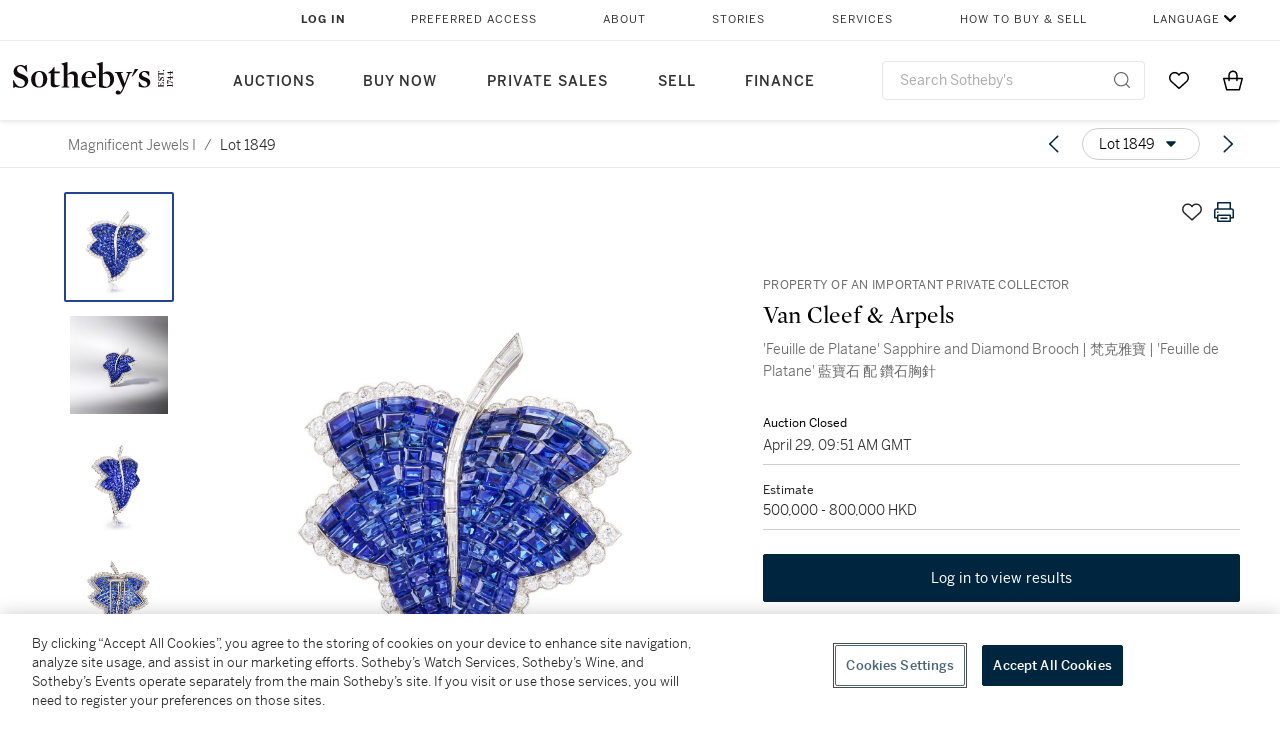

--- FILE ---
content_type: text/html; charset=utf-8
request_url: https://www.sothebys.com/en/buy/auction/2022/magnificent-jewels-i/feuille-de-platane-sapphire-and-diamond-brooch-fan?locale=en
body_size: 91109
content:
<!DOCTYPE html><html lang="en"><head><meta charSet="utf-8"/><meta name="viewport" content="width=device-width, initial-scale=1, shrink-to-fit=no"/><title>&#x27;Feuille de Platane&#x27; Sapphire and Diamond Brooch | 梵克雅寶 | &#x27;Feuille de Platane&#x27; 藍寶石 配 鑽石胸針 | Magnificent Jewels I | 2022 | Sotheby&#x27;s</title><link href="https://www.sothebys.com/buy/2856c6a6-3711-435b-84a9-80488189ec59/lots/465eb439-faf3-4666-86ef-064b08577bc6" rel="canonical"/><meta content="&lt;p&gt;Property Of An Important Private Collector&lt;/p&gt;&lt;p&gt;Van Cleef &amp;amp; Arpels | &#x27;Feuille de Platane&#x27; Sapphire and Diamond Brooch&lt;/p&gt;&lt;p&gt;梵克雅寶 | &#x27;Feuille de Platan" name="description"/><meta content="&#x27;Feuille de Platane&#x27; Sapphire and Diamond Brooch | 梵克雅寶 | &#x27;Feuille de Platane&#x27; 藍寶石 配 鑽石胸針 | Magnificent Jewels I | 2022 | Sotheby&#x27;s" property="og:title"/><meta content="&lt;p&gt;Property Of An Important Private Collector&lt;/p&gt;&lt;p&gt;Van Cleef &amp;amp; Arpels | &#x27;Feuille de Platane&#x27; Sapphire and Diamond Brooch&lt;/p&gt;&lt;p&gt;梵克雅寶 | &#x27;Feuille de Platane&#x27; 藍寶石 配 鑽石胸針&lt;/p&gt;&lt;p&gt;&lt;br&gt;&lt;/p&gt;&lt;p&gt;Designed as a mystery-set sapphire sycamore leaf, with calibré-cut diamond stem and&amp;nbsp;brilliant-cut diamond borders, mounted in platinum, &lt;em&gt;signed Van Cleef &amp;amp; Arpels, numbered, borders can be removed. &lt;/em&gt;&lt;/p&gt;" property="og:description"/><meta content="https://sothebys-md.brightspotcdn.com/dims4/default/b2b36c1/2147483647/strip/true/crop/2000x2000+0+0/resize/1024x1024!/quality/90/?url=http%3A%2F%2Fsothebys-brightspot.s3.amazonaws.com%2Fmedia-desk%2F54%2Fee%2F27ca0ea94efdaa8895f54c8c7eef%2Fhk1208-c6myv-1-t2.jpg" property="og:image"/><meta content="1024" property="og:image:width"/><meta content="1024" property="og:image:height"/><meta content="&#x27;Feuille de Platane&#x27; Sapphire and Diamond Brooch | 梵克雅寶 | &#x27;Feuille de Platane&#x27; 藍寶石 配 鑽石胸針" property="og:image:alt"/><meta content="Sotheby&#x27;s" property="og:site_name"/><meta content="website:sothebys" property="og:type"/><script type="application/ld+json">{"@context":"https://schema.org","@graph":[{"@type":"WebPage","name":"'Feuille de Platane' Sapphire and Diamond Brooch | 梵克雅寶 | 'Feuille de Platane' 藍寶石 配 鑽石胸針 | Magnificent Jewels I | 2022 | Sotheby's","url":"https://www.sothebys.com/buy/2856c6a6-3711-435b-84a9-80488189ec59/lots/465eb439-faf3-4666-86ef-064b08577bc6","image":["https://sothebys-md.brightspotcdn.com/dims4/default/71a6905/2147483647/strip/true/crop/2000x2000+0+0/resize/385x385!/quality/90/?url=http%3A%2F%2Fsothebys-brightspot.s3.amazonaws.com%2Fmedia-desk%2F54%2Fee%2F27ca0ea94efdaa8895f54c8c7eef%2Fhk1208-c6myv-1-t2.jpg","https://sothebys-md.brightspotcdn.com/dims4/default/49bf1db/2147483647/strip/true/crop/2000x2000+0+0/resize/385x385!/quality/90/?url=http%3A%2F%2Fsothebys-brightspot.s3.amazonaws.com%2Fmedia-desk%2F7d%2F9e%2F29b09300409c8d0abe878c228c85%2Fhk1208-c6myv-1-t2-en.jpg","https://sothebys-md.brightspotcdn.com/dims4/default/9c808ea/2147483647/strip/true/crop/2000x2000+0+0/resize/385x385!/quality/90/?url=http%3A%2F%2Fsothebys-brightspot.s3.amazonaws.com%2Fmedia-desk%2F90%2F86%2F7f7f15f84e4586f98c89dc0847e8%2Fhk1208-c6myv-2-t2.jpg","https://sothebys-md.brightspotcdn.com/dims4/default/6a0cbd6/2147483647/strip/true/crop/2000x2000+0+0/resize/385x385!/quality/90/?url=http%3A%2F%2Fsothebys-brightspot.s3.amazonaws.com%2Fmedia-desk%2F25%2F0c%2Fdbdd5b4d45fab3c7fa86199d382b%2Fhk1208-c6myv-3-t2.jpg"],"breadcrumb":{"@type":"BreadcrumbList","numberOfItems":2,"itemListElement":[{"@type":"ListItem","position":1,"item":{"name":"Magnificent Jewels I","@id":"https://www.sothebys.com/buy/2856c6a6-3711-435b-84a9-80488189ec59"}},{"@type":"ListItem","position":2,"item":{"name":"'Feuille de Platane' Sapphire and Diamond Brooch | 梵克雅寶 | 'Feuille de Platane' 藍寶石 配 鑽石胸針","@id":"https://www.sothebys.com/buy/2856c6a6-3711-435b-84a9-80488189ec59/lots/465eb439-faf3-4666-86ef-064b08577bc6"}}]},"mainEntity":{"@type":"WebPageElement","offers":{"@type":"Offer","availability":"https://schema.org/InStock","itemOffered":[{"@type":"Product","name":"'Feuille de Platane' Sapphire and Diamond Brooch | 梵克雅寶 | 'Feuille de Platane' 藍寶石 配 鑽石胸針 | Magnificent Jewels I | 2022 | Sotheby's","url":"https://www.sothebys.com/buy/2856c6a6-3711-435b-84a9-80488189ec59/lots/465eb439-faf3-4666-86ef-064b08577bc6","description":"Property Of An Important Private CollectorVan Cleef  Arpels | 'Feuille de Platane' Sapphire and Diamond Brooch梵克雅寶 | 'Feuille de Platane' 藍寶石 配 鑽石胸針Designed as a mystery-set sapphire sycamore leaf, with calibré-cut diamond stem andbrilliant-cut diamond borders, mounted in platinum, signed Van Cleef  Arpels, numbered, borders can be removed. ","productID":"465eb439-faf3-4666-86ef-064b08577bc6","itemCondition":""}],"seller":{"@type":"Organization","name":"Sotheby's"}}}}]}</script><link href="https://sothebys-md.brightspotcdn.com/dims4/default/6a0cbd6/2147483647/strip/true/crop/2000x2000+0+0/resize/385x385!/quality/90/?url=http%3A%2F%2Fsothebys-brightspot.s3.amazonaws.com%2Fmedia-desk%2F25%2F0c%2Fdbdd5b4d45fab3c7fa86199d382b%2Fhk1208-c6myv-3-t2.jpg" rel="preload" as="image"/><link href="https://sothebys-md.brightspotcdn.com/dims4/default/9c808ea/2147483647/strip/true/crop/2000x2000+0+0/resize/385x385!/quality/90/?url=http%3A%2F%2Fsothebys-brightspot.s3.amazonaws.com%2Fmedia-desk%2F90%2F86%2F7f7f15f84e4586f98c89dc0847e8%2Fhk1208-c6myv-2-t2.jpg" rel="preload" as="image"/><link href="https://sothebys-md.brightspotcdn.com/dims4/default/49bf1db/2147483647/strip/true/crop/2000x2000+0+0/resize/385x385!/quality/90/?url=http%3A%2F%2Fsothebys-brightspot.s3.amazonaws.com%2Fmedia-desk%2F7d%2F9e%2F29b09300409c8d0abe878c228c85%2Fhk1208-c6myv-1-t2-en.jpg" rel="preload" as="image"/><link href="https://sothebys-md.brightspotcdn.com/dims4/default/71a6905/2147483647/strip/true/crop/2000x2000+0+0/resize/385x385!/quality/90/?url=http%3A%2F%2Fsothebys-brightspot.s3.amazonaws.com%2Fmedia-desk%2F54%2Fee%2F27ca0ea94efdaa8895f54c8c7eef%2Fhk1208-c6myv-1-t2.jpg" rel="preload" as="image"/><meta name="next-head-count" content="18"/><meta http-equiv="Content-Language" content="en"/><link rel="icon" type="image/png" href="/favicon-16x16.png"/><link rel="icon" type="image/png" href="/favicon-32x32.png"/><link rel="stylesheet" data-href="https://use.typekit.net/dfs5lfh.css"/><style>@-webkit-keyframes animation-1m36nf7{100%{-webkit-transform:translateX(-5vw);-moz-transform:translateX(-5vw);-ms-transform:translateX(-5vw);transform:translateX(-5vw);}}@keyframes animation-1m36nf7{100%{-webkit-transform:translateX(-5vw);-moz-transform:translateX(-5vw);-ms-transform:translateX(-5vw);transform:translateX(-5vw);}}@-webkit-keyframes animation-ft1o10{0%{-webkit-transform:translateX(-40vw);-moz-transform:translateX(-40vw);-ms-transform:translateX(-40vw);transform:translateX(-40vw);}70%{-webkit-transform:translateX(0vw);-moz-transform:translateX(0vw);-ms-transform:translateX(0vw);transform:translateX(0vw);}98%{-webkit-transform:translateY(-2px);-moz-transform:translateY(-2px);-ms-transform:translateY(-2px);transform:translateY(-2px);}99%{-webkit-transform:translateX(-100vw);-moz-transform:translateX(-100vw);-ms-transform:translateX(-100vw);transform:translateX(-100vw);}100%{-webkit-transform:translateY(0px);-moz-transform:translateY(0px);-ms-transform:translateY(0px);transform:translateY(0px);}}@keyframes animation-ft1o10{0%{-webkit-transform:translateX(-40vw);-moz-transform:translateX(-40vw);-ms-transform:translateX(-40vw);transform:translateX(-40vw);}70%{-webkit-transform:translateX(0vw);-moz-transform:translateX(0vw);-ms-transform:translateX(0vw);transform:translateX(0vw);}98%{-webkit-transform:translateY(-2px);-moz-transform:translateY(-2px);-ms-transform:translateY(-2px);transform:translateY(-2px);}99%{-webkit-transform:translateX(-100vw);-moz-transform:translateX(-100vw);-ms-transform:translateX(-100vw);transform:translateX(-100vw);}100%{-webkit-transform:translateY(0px);-moz-transform:translateY(0px);-ms-transform:translateY(0px);transform:translateY(0px);}}.css-3j849e{position:fixed;top:0px;left:0px;z-index:9998;height:2px;width:100vw;-webkit-transform:translateX(-100vw);-moz-transform:translateX(-100vw);-ms-transform:translateX(-100vw);transform:translateX(-100vw);background-color:#748794;}@-webkit-keyframes animation-1f2tzwt{0%{-webkit-background-position:-800px,0px;background-position:-800px,0px;}100%{-webkit-background-position:800px,0px;background-position:800px,0px;}}@keyframes animation-1f2tzwt{0%{-webkit-background-position:-800px,0px;background-position:-800px,0px;}100%{-webkit-background-position:800px,0px;background-position:800px,0px;}}@-webkit-keyframes animation-gze9rp{0%{-webkit-clip-path:inset(0 0 0 0);clip-path:inset(0 0 0 0);}100%{-webkit-clip-path:inset(0 0 0 100%);clip-path:inset(0 0 0 100%);}}@keyframes animation-gze9rp{0%{-webkit-clip-path:inset(0 0 0 0);clip-path:inset(0 0 0 0);}100%{-webkit-clip-path:inset(0 0 0 100%);clip-path:inset(0 0 0 100%);}}@-webkit-keyframes animation-k19k7a{0%{-webkit-clip-path:inset(0 100% 0 0);clip-path:inset(0 100% 0 0);}100%{-webkit-clip-path:inset(0 0 0 0);clip-path:inset(0 0 0 0);}}@keyframes animation-k19k7a{0%{-webkit-clip-path:inset(0 100% 0 0);clip-path:inset(0 100% 0 0);}100%{-webkit-clip-path:inset(0 0 0 0);clip-path:inset(0 0 0 0);}}.css-k008qs{display:-webkit-box;display:-webkit-flex;display:-ms-flexbox;display:flex;}.css-1yuhvjn{margin-top:16px;}.css-d31hgs{width:70%;padding:6px;display:-webkit-box;display:-webkit-flex;display:-ms-flexbox;display:flex;-webkit-user-select:none;-moz-user-select:none;-ms-user-select:none;user-select:none;-webkit-align-items:center;-webkit-box-align:center;-ms-flex-align:center;align-items:center;}@media (max-width: 767px){.css-d31hgs{width:90%;}}@media print{.css-d31hgs{display:none;}}@-webkit-keyframes animation-rcer73{0%{-webkit-transform:translateY(-100%);-moz-transform:translateY(-100%);-ms-transform:translateY(-100%);transform:translateY(-100%);}100%{-webkit-transform:translateY(0%);-moz-transform:translateY(0%);-ms-transform:translateY(0%);transform:translateY(0%);}}@keyframes animation-rcer73{0%{-webkit-transform:translateY(-100%);-moz-transform:translateY(-100%);-ms-transform:translateY(-100%);transform:translateY(-100%);}100%{-webkit-transform:translateY(0%);-moz-transform:translateY(0%);-ms-transform:translateY(0%);transform:translateY(0%);}}@-webkit-keyframes animation-1oihdh6{0%{-webkit-transform:translateY(0%);-moz-transform:translateY(0%);-ms-transform:translateY(0%);transform:translateY(0%);}100%{-webkit-transform:translateY(-100%);-moz-transform:translateY(-100%);-ms-transform:translateY(-100%);transform:translateY(-100%);}}@keyframes animation-1oihdh6{0%{-webkit-transform:translateY(0%);-moz-transform:translateY(0%);-ms-transform:translateY(0%);transform:translateY(0%);}100%{-webkit-transform:translateY(-100%);-moz-transform:translateY(-100%);-ms-transform:translateY(-100%);transform:translateY(-100%);}}h1,h2,h3,h4,h5,h6,p,a,li,button,th,td{color:#333333;}body{font-family:benton-sans,sans-serif;}@-webkit-keyframes animation-ebjc1k{0%{opacity:0;}70%{opacity:0.7;}100%{opacity:1;}}@keyframes animation-ebjc1k{0%{opacity:0;}70%{opacity:0.7;}100%{opacity:1;}}@-webkit-keyframes animation-1iqg48{0%{-webkit-transform:translateX(-100%);-moz-transform:translateX(-100%);-ms-transform:translateX(-100%);transform:translateX(-100%);}100%{-webkit-transform:translateX(0%);-moz-transform:translateX(0%);-ms-transform:translateX(0%);transform:translateX(0%);}}@keyframes animation-1iqg48{0%{-webkit-transform:translateX(-100%);-moz-transform:translateX(-100%);-ms-transform:translateX(-100%);transform:translateX(-100%);}100%{-webkit-transform:translateX(0%);-moz-transform:translateX(0%);-ms-transform:translateX(0%);transform:translateX(0%);}}@-webkit-keyframes animation-ptkdgw{0%{-webkit-transform:translateX(0%);-moz-transform:translateX(0%);-ms-transform:translateX(0%);transform:translateX(0%);}100%{-webkit-transform:translateX(-100%);-moz-transform:translateX(-100%);-ms-transform:translateX(-100%);transform:translateX(-100%);}}@keyframes animation-ptkdgw{0%{-webkit-transform:translateX(0%);-moz-transform:translateX(0%);-ms-transform:translateX(0%);transform:translateX(0%);}100%{-webkit-transform:translateX(-100%);-moz-transform:translateX(-100%);-ms-transform:translateX(-100%);transform:translateX(-100%);}}@-webkit-keyframes animation-jhn00i{0%{opacity:0.2;-webkit-transform:scale(0.66, 0.66);-moz-transform:scale(0.66, 0.66);-ms-transform:scale(0.66, 0.66);transform:scale(0.66, 0.66);}25%{opacity:1;-webkit-transform:scale(1, 1);-moz-transform:scale(1, 1);-ms-transform:scale(1, 1);transform:scale(1, 1);}50%{opacity:1;-webkit-transform:scale(1, 1);-moz-transform:scale(1, 1);-ms-transform:scale(1, 1);transform:scale(1, 1);}75%{opacity:0.2;-webkit-transform:scale(0.66, 0.66);-moz-transform:scale(0.66, 0.66);-ms-transform:scale(0.66, 0.66);transform:scale(0.66, 0.66);}100%{opacity:0.2;-webkit-transform:scale(0.66, 0.66);-moz-transform:scale(0.66, 0.66);-ms-transform:scale(0.66, 0.66);transform:scale(0.66, 0.66);}}@keyframes animation-jhn00i{0%{opacity:0.2;-webkit-transform:scale(0.66, 0.66);-moz-transform:scale(0.66, 0.66);-ms-transform:scale(0.66, 0.66);transform:scale(0.66, 0.66);}25%{opacity:1;-webkit-transform:scale(1, 1);-moz-transform:scale(1, 1);-ms-transform:scale(1, 1);transform:scale(1, 1);}50%{opacity:1;-webkit-transform:scale(1, 1);-moz-transform:scale(1, 1);-ms-transform:scale(1, 1);transform:scale(1, 1);}75%{opacity:0.2;-webkit-transform:scale(0.66, 0.66);-moz-transform:scale(0.66, 0.66);-ms-transform:scale(0.66, 0.66);transform:scale(0.66, 0.66);}100%{opacity:0.2;-webkit-transform:scale(0.66, 0.66);-moz-transform:scale(0.66, 0.66);-ms-transform:scale(0.66, 0.66);transform:scale(0.66, 0.66);}}@-webkit-keyframes animation-vh3mck{0%{-webkit-transform:translateY(7vh);-moz-transform:translateY(7vh);-ms-transform:translateY(7vh);transform:translateY(7vh);}100%{-webkit-transform:translateY(0vh);-moz-transform:translateY(0vh);-ms-transform:translateY(0vh);transform:translateY(0vh);}}@keyframes animation-vh3mck{0%{-webkit-transform:translateY(7vh);-moz-transform:translateY(7vh);-ms-transform:translateY(7vh);transform:translateY(7vh);}100%{-webkit-transform:translateY(0vh);-moz-transform:translateY(0vh);-ms-transform:translateY(0vh);transform:translateY(0vh);}}@-webkit-keyframes animation-5559a5{0%{-webkit-transform:translateY(7vh);-moz-transform:translateY(7vh);-ms-transform:translateY(7vh);transform:translateY(7vh);}100%{-webkit-transform:translateY(20vh);-moz-transform:translateY(20vh);-ms-transform:translateY(20vh);transform:translateY(20vh);}}@keyframes animation-5559a5{0%{-webkit-transform:translateY(7vh);-moz-transform:translateY(7vh);-ms-transform:translateY(7vh);transform:translateY(7vh);}100%{-webkit-transform:translateY(20vh);-moz-transform:translateY(20vh);-ms-transform:translateY(20vh);transform:translateY(20vh);}}.css-ycy229{position:fixed;top:0px;left:0px;right:0px;z-index:3000;}.css-19idom{margin-bottom:8px;}.css-6we575{width:100%;max-width:1920px;margin:auto;height:100%;display:grid;grid-template-columns:minmax(420px,auto) 533px;grid-column-gap:24px;grid-template-rows:48px minmax(750px,70vh) auto auto auto;grid-template-areas:'NavHeader NavHeader' 'Carousel PlaceBid' 'LotInfo PlaceBid' 'CatalogueNote CatalogueNote' 'RecommendedItems RecommendedItems';-webkit-align-items:start;-webkit-box-align:start;-ms-flex-align:start;align-items:start;}@media (max-width:980px){.css-6we575{grid-template-columns:minmax(0px,auto);grid-column-gap:0px;grid-template-rows:50px 56px auto auto auto auto auto;grid-template-areas:'NavHeader' 'Header' 'Carousel' 'PlaceBid' 'LotInfo' 'CatalogueNote' 'RecommendedItems';}}.css-1ljlvai{grid-area:NavHeader;height:100%;padding:8px 32px 8px 62px;border-bottom:1px solid #e7e7e7;}@media (max-width:980px){.css-1ljlvai{display:none;}}.css-1762j8h{display:none;-webkit-align-items:center;-webkit-box-align:center;-ms-flex-align:center;align-items:center;height:100%;padding-left:16px;}@media (max-width:980px){.css-1762j8h{grid-area:NavHeader;display:-webkit-box;display:-webkit-flex;display:-ms-flexbox;display:flex;}}.css-uxiebx{display:none;}@media (max-width:980px){.css-uxiebx{grid-area:Header;display:-webkit-box;display:-webkit-unset;display:-ms-unsetbox;display:unset;}}.css-svczye{margin:8px 12px;display:-webkit-box;display:-webkit-flex;display:-ms-flexbox;display:flex;-webkit-box-pack:justify;-webkit-justify-content:space-between;justify-content:space-between;}.css-1f6qhvw{grid-area:Carousel;height:100%;}.css-wtqily{grid-area:PlaceBid;height:100%;z-index:2;}.css-ma42pn{grid-area:LotInfo;word-break:break-word;margin:24px 0 16px 64px;}@media (min-width:980px){.css-ma42pn{border-top:1px solid #cecece;}}@media (max-width:980px){.css-ma42pn{margin:24px 16px;}}.css-1poeprp{grid-area:CatalogueNote;}.css-1l1jptx{grid-area:RecommendedItems;padding-left:16px;}.css-w6hyqn{display:none;overflow:hidden;z-index:99;width:100%;max-height:100px;position:fixed;left:0px;top:0px;opacity:1;padding:0px 24px;background-color:#ffffff;box-shadow:0 2px 4px 0 rgba(0, 0, 0, 0.1);}@media (max-width:1024px){.css-w6hyqn{padding:0px;}}.css-1l5xqdr{display:-webkit-box;display:-webkit-flex;display:-ms-flexbox;display:flex;-webkit-align-items:center;-webkit-box-align:center;-ms-flex-align:center;align-items:center;-webkit-box-pack:justify;-webkit-justify-content:space-between;justify-content:space-between;padding:16px 18px 10px;}@media (max-width:768px){.css-1l5xqdr{padding:16px 8px 10px;}}.css-1mervjy{display:-webkit-box;display:-webkit-flex;display:-ms-flexbox;display:flex;-webkit-align-items:center;-webkit-box-align:center;-ms-flex-align:center;align-items:center;overflow:hidden;}.css-7b7xv0{width:64px;min-width:64px;height:64px;overflow:hidden;}.css-egew9l{display:-webkit-box;display:-webkit-flex;display:-ms-flexbox;display:flex;-webkit-flex-direction:column;-ms-flex-direction:column;flex-direction:column;padding-left:24px;overflow:hidden;}@media (max-width:768px){.css-egew9l{display:none;}}.css-iqyuzw{display:-webkit-box;display:-webkit-flex;display:-ms-flexbox;display:flex;margin-left:16px;}.css-68zbsl{width:auto;}.css-1qh7smx{text-align:center;object-fit:contain;width:100%;height:100%;max-height:380px;max-width:300px;}.css-1on497r{overflow:hidden;overflow-wrap:break-word;word-break:break-word;-webkit-line-clamp:calc(1);display:-webkit-box;-webkit-box-orient:vertical;}.css-1h2ruwl{white-space:nowrap;overflow:hidden;text-overflow:ellipsis;}.css-2v1h2i{display:-webkit-box;display:-webkit-flex;display:-ms-flexbox;display:flex;-webkit-box-pack:justify;-webkit-justify-content:space-between;justify-content:space-between;}@media (max-width:980px){.css-2v1h2i{display:none;}}.css-589stn{display:none;}@media (max-width:980px){.css-589stn{display:-webkit-box;display:-webkit-unset;display:-ms-unsetbox;display:unset;}}.css-ytumd6{-webkit-text-decoration:none;text-decoration:none;}.css-utab25{color:#6b6b6b;}.css-utab25:focus{outline:2px none #317aad;outline-offset:4px;outline-style:auto;}.css-18nuwk1{overflow:hidden;text-overflow:ellipsis;white-space:nowrap;color:#6b6b6b;}.css-18nuwk1:focus{outline:2px none #317aad;outline-offset:4px;outline-style:auto;}.css-18nuwk1:hover{cursor:pointer;}.css-18nuwk1 >*{-webkit-text-decoration:none;text-decoration:none;}.css-z3c84d{color:#6b6b6b;margin-left:8px;margin-right:8px;}.css-2svovr{overflow:hidden;text-overflow:ellipsis;white-space:nowrap;min-width:64px;color:#292929;}.css-2svovr:focus{outline:2px none #317aad;outline-offset:4px;outline-style:auto;}.css-uvab46{border-width:0px;width:40px;min-width:40px;height:32px;}.css-apepos{margin:0 8px;}.css-k1oqwg #LotNavigationDropdown_actions{overflow:auto;border:1px solid #e7e7e7;border-radius:4px;max-height:416px;margin-top:4px;max-width:90vw;min-width:483px;}@media (max-width: 767px){.css-k1oqwg #LotNavigationDropdown_actions{margin-left:-48px;max-width:94vw;min-width:0px;}}.css-k1oqwg #LotNavigationDropdown_button{width:100%;padding-left:16px;padding-right:16px;border-radius:20px;height:32px;}.css-u4p24i{display:-webkit-box;display:-webkit-flex;display:-ms-flexbox;display:flex;-webkit-flex-direction:row;-ms-flex-direction:row;flex-direction:row;-webkit-align-items:center;-webkit-box-align:center;-ms-flex-align:center;align-items:center;}.css-aswqrt{margin-left:auto;margin-right:auto;color:#000000;}.css-15fzge{margin-left:4px;}.css-w9b8lb{display:-webkit-box;display:-webkit-flex;display:-ms-flexbox;display:flex;-webkit-align-items:center;-webkit-box-align:center;-ms-flex-align:center;align-items:center;-webkit-box-pack:end;-ms-flex-pack:end;-webkit-justify-content:flex-end;justify-content:flex-end;grid-gap:8px;}@media (max-width: 767px){.css-w9b8lb{display:none;}}.css-1wucctp{display:-webkit-box;display:-webkit-flex;display:-ms-flexbox;display:flex;-webkit-align-items:center;-webkit-box-align:center;-ms-flex-align:center;align-items:center;-webkit-box-pack:end;-ms-flex-pack:end;-webkit-justify-content:flex-end;justify-content:flex-end;grid-gap:8px;}@media (min-width:768px){.css-1wucctp{display:none;}}.css-1cducoa{color:#00253e;}.css-rnm3nx{position:absolute;-webkit-transition:500ms ease 0ms opacity;transition:500ms ease 0ms opacity;opacity:1;color:#292929;}.css-18dmsqr{position:absolute;-webkit-transition:500ms ease 0ms opacity;transition:500ms ease 0ms opacity;opacity:0;color:#dd2415;}.css-1kw4td7{color:#292929;-webkit-transform:rotate(90deg);-moz-transform:rotate(90deg);-ms-transform:rotate(90deg);transform:rotate(90deg);}.css-4zoi2w{display:-webkit-box;display:-webkit-flex;display:-ms-flexbox;display:flex;-webkit-box-pack:center;-ms-flex-pack:center;-webkit-justify-content:center;justify-content:center;height:100%;padding:24px 0 33px 0;}@media (max-width:1225px){.css-4zoi2w{display:none;}}.css-dllwl0{object-fit:contain;margin-left:auto;margin-right:auto;max-width:100%;-webkit-transition:100ms cubic-bezier(0.5, 0, 1, 1) 0ms opacity;transition:100ms cubic-bezier(0.5, 0, 1, 1) 0ms opacity;max-height:100%;opacity:100;margin:auto;}@media (max-width:980px){.css-dllwl0{max-height:420px;margin:auto;}}.css-1o8pv66{padding:28px 40px 0 16px;height:100%;}@media (max-width:980px){.css-1o8pv66{padding:0;}}.css-hob81v{top:21px;width:100%;overflow:visible;display:-webkit-box;display:-webkit-flex;display:-ms-flexbox;display:flex;-webkit-flex-direction:column;-ms-flex-direction:column;flex-direction:column;position:static;-webkit-transition:500ms ease 0ms all;transition:500ms ease 0ms all;position:-webkit-sticky;position:sticky;}@media (max-width:980px){.css-hob81v{padding:0 16px 16px 16px;height:auto;min-height:0;}}.css-1sdfita{padding:24px 0;margin:auto 0;-webkit-transition:500ms ease 0ms all;transition:500ms ease 0ms all;}@media (max-width:980px){.css-1sdfita{border-top:1px solid #e7e7e7;padding:8px 0;margin:24px 0 24px 0;}}.css-1eeqv7n{width:100%;border-bottom:0px solid #e7e7e7;padding-bottom:8px;}.css-14ifmlq{margin-bottom:24px;}@media (max-width:980px){.css-14ifmlq{display:none;}}.css-542wex{word-break:break-word;}.css-hbvj58{overflow:hidden;display:-webkit-box;-webkit-box-orient:vertical;-webkit-line-clamp:10;color:#000000;margin-bottom:8px;}@media (max-width: 767px){.css-hbvj58{-webkit-line-clamp:16;}}.css-1pk37rw{overflow:hidden;display:-webkit-box;-webkit-box-orient:vertical;-webkit-line-clamp:10;color:#000000;color:#6b6b6b;}@media (max-width: 767px){.css-1pk37rw{-webkit-line-clamp:16;}}.css-8atqhb{width:100%;}.css-1gsrsjw{z-index:2;display:-webkit-box;display:-webkit-flex;display:-ms-flexbox;display:flex;-webkit-flex-direction:column;-ms-flex-direction:column;flex-direction:column;-webkit-box-pack:center;-ms-flex-pack:center;-webkit-justify-content:center;justify-content:center;min-width:100%;opacity:1;-webkit-animation-duration:500ms;animation-duration:500ms;-webkit-animation-fill-mode:forwards;animation-fill-mode:forwards;-webkit-animation-timing-function:ease-in;animation-timing-function:ease-in;-webkit-animation-direction:normal;animation-direction:normal;}.css-1wrfq4b{display:-webkit-box;display:-webkit-flex;display:-ms-flexbox;display:flex;-webkit-flex-direction:column;-ms-flex-direction:column;flex-direction:column;position:relative;height:100%;-webkit-box-pack:justify;-webkit-justify-content:space-between;justify-content:space-between;}.css-5cm1aq{color:#000000;}.css-13x2r2t{margin-top:2px;color:#333333;}.css-7xm451{width:100%;display:-webkit-box;display:-webkit-flex;display:-ms-flexbox;display:flex;-webkit-box-pack:start;-ms-flex-pack:start;-webkit-justify-content:flex-start;justify-content:flex-start;background-color:#cecece;height:1px;margin-top:8px;}.css-yhri78{background-color:#dd2415;width:calc(100% - 100%);}.css-10118l7{color:#292929;}.css-137o4wl{font-weight:400!important;color:#292929;}.css-samn2{margin-top:8px;margin-bottom:16px;background-color:#cecece;height:1px;width:100%;}.css-2vp4xc{display:-webkit-box;display:-webkit-flex;display:-ms-flexbox;display:flex;-webkit-box-pack:justify;-webkit-justify-content:space-between;justify-content:space-between;-webkit-box-flex-wrap:wrap;-webkit-flex-wrap:wrap;-ms-flex-wrap:wrap;flex-wrap:wrap;-webkit-align-items:center;-webkit-box-align:center;-ms-flex-align:center;align-items:center;margin:40px 0;}@media (max-width:980px){.css-2vp4xc{margin-top:0px;}}@media (max-width: 767px){.css-2vp4xc{margin-bottom:16px;}}.css-b1yv46{font-size:24px!important;font-weight:700!important;color:#000000;display:-webkit-box;display:-webkit-flex;display:-ms-flexbox;display:flex;-webkit-box-flex:1;-webkit-flex-grow:1;-ms-flex-positive:1;flex-grow:1;white-space:nowrap;}.css-1ryhgg2{display:-webkit-box;display:-webkit-flex;display:-ms-flexbox;display:flex;-webkit-align-items:center;-webkit-box-align:center;-ms-flex-align:center;align-items:center;-webkit-box-flex-wrap:wrap;-webkit-flex-wrap:wrap;-ms-flex-wrap:wrap;flex-wrap:wrap;-webkit-box-pack:end;-ms-flex-pack:end;-webkit-justify-content:flex-end;justify-content:flex-end;}@media (max-width: 767px){.css-1ryhgg2{display:none;}}.css-i41z8b{display:none;}@media (max-width: 767px){.css-i41z8b{display:-webkit-box;display:-webkit-flex;display:-ms-flexbox;display:flex;padding-bottom:16px;-webkit-align-items:center;-webkit-box-align:center;-ms-flex-align:center;align-items:center;-webkit-box-flex-wrap:wrap;-webkit-flex-wrap:wrap;-ms-flex-wrap:wrap;flex-wrap:wrap;}}.css-1aw519d{font-size:16px;line-height:24px;font-family:benton-sans,sans-serif;color:#000000;}.css-1aw519d a{font-weight:400;-webkit-text-decoration:none;text-decoration:none;color:#333333;}.css-1aw519d a:visited{color:#333333;}.css-1aw519d a:hover{border-bottom:1px solid #333333;}.css-1aw519d strong{font-weight:600;}.css-1aw519d em{font-style:italic;}.css-1aw519d u{-webkit-text-decoration:underline;text-decoration:underline;}.css-1aw519d sub{vertical-align:sub;font-size:75%;}.css-1aw519d sup{vertical-align:super;font-size:75%;}.css-1aw519d ul{list-style:disc inside none;}.css-1aw519d ol{list-style:decimal inside none;}.css-r6e2mi{font-weight:600!important;text-transform:capitalize;margin-top:16px;margin-bottom:8px;}.css-o5hob9{display:-webkit-box;display:-webkit-flex;display:-ms-flexbox;display:flex;-webkit-box-pack:justify;-webkit-justify-content:space-between;justify-content:space-between;-webkit-align-items:center;-webkit-box-align:center;-ms-flex-align:center;align-items:center;width:100%;background:transparent;border:0 none transparent;padding:0;}.css-o5hob9:focus{outline:2px none #317aad;outline-offset:1px;outline-style:auto;overflow:hidden;}.css-o5hob9:hover{cursor:pointer;}.css-12efcmn{position:absolute;}.css-dm37tw{-webkit-transition:500ms ease 0ms -webkit-transform;transition:500ms ease 0ms transform;-webkit-transform:rotate(90deg);-moz-transform:rotate(90deg);-ms-transform:rotate(90deg);transform:rotate(90deg);}.css-1fes8lf{font-size:16px;line-height:24px;font-family:benton-sans,sans-serif;color:#000000;margin-top:16px;}.css-1fes8lf a{font-weight:400;-webkit-text-decoration:none;text-decoration:none;color:#333333;}.css-1fes8lf a:visited{color:#333333;}.css-1fes8lf a:hover{border-bottom:1px solid #333333;}.css-1fes8lf strong{font-weight:600;}.css-1fes8lf em{font-style:italic;}.css-1fes8lf u{-webkit-text-decoration:underline;text-decoration:underline;}.css-1fes8lf sub{vertical-align:sub;font-size:75%;}.css-1fes8lf sup{vertical-align:super;font-size:75%;}.css-1fes8lf ul{list-style:disc inside none;}.css-1fes8lf ol{list-style:decimal inside none;}.css-qih3n9{-webkit-transition:500ms ease 0ms -webkit-transform;transition:500ms ease 0ms transform;-webkit-transform:rotate(0deg);-moz-transform:rotate(0deg);-ms-transform:rotate(0deg);transform:rotate(0deg);}.css-1m2it9n{max-width:100%;position:relative;left:50%;right:50%;margin-left:-50%;margin-right:-50%;}.css-fzq92z{font-weight:500!important;color:#6b6b6b;margin-bottom:8px;}</style><script src="https://sli.prod.sothelabs.com/sli-latest.js"></script><script>
                window.SLI = new Sli("bidclient", "prod");
                if (window.SLI && window.SLI.startTimer) {
                  window.SLI.startTimer("load_ldp")
                };
              </script><script>window.TIER = "production"</script><script>window.BRIGHTSPOT_IMAGE_PREFIX = "https://dam.sothebys.com/dam/image/"</script><script>window.VIKING_SUBSCRIPTIONS_URL = "wss://subscriptions.prod.sothelabs.com"</script><script>window.VIKING_SUBSCRIPTIONS_URL_V2 = "wss://clientapi-ws.prod.sothelabs.com/graphql"</script><script>window.CLIENTAPI_GRAPHQL_BROWSER_URL = "https://clientapi.prod.sothelabs.com/graphql"</script><script>window.VIKING_TRANSACTIONL_URL = "https://www.sothebys.com/buy/register"</script><script>window.MY_ACCOUNT_URL = "https://www.sothebys.com/my-account"</script><script>window.ALGOLIA_APP_ID = "KAR1UEUPJD"</script><script>window.ALGOLIA_INDEX_NAME = "prod_lots"</script><script>window.AUTH0_TENANT = "undefined"</script><script>window.AUTH0_CLIENT_ID = "LvmVnUg1l5tD5x40KydzKJAOBTXjESPn"</script><script>window.AUTH0_AUDIENCE = "https://customer.api.sothebys.com"</script><script>window.AUTH0_DOMAIN = "undefined"</script><script>window.AUTH0_CUSTOM_DOMAIN = "accounts.sothebys.com"</script><script>window.AUTH0_TOKEN_NAMESPACE = "undefined"</script><script>window.AUTH0_REDIRECT_URL_PATH = "/buy"</script><script>window.AEM_LOGIN_URL = "https://www.sothebys.com/api/auth0login?forceLogin=Y&resource="</script><script>window.NODE_ENV = "production"</script><script>window.BSP_AUCTION_RICH_CONTENT_URL = "https://www.sothebys.com/catalogue/"</script><script>window.BSP_LOT_IFRAME_URL = "https://www.sothebys.com/bsp-api/lot/details?itemId="</script><script>window.AUCTION_ROOM_URL = "https://www.sothebys.com"</script><script>window.BRIGHTCOVE_TOKEN = "undefined"</script><script>window.SENTRY_DSN = "https://fdb3c271a2b483632c2542eb170b5ea9@o142289.ingest.sentry.io/4505873427857408"</script><script>window.ONETRUST_KEY = "7754d653-fe9e-40b1-b526-f0bb1a6ea107"</script><script>window.URL_STB_GLOBAL = "https://www.sothebys.com/etc/designs/shared/js/stb-global.js"</script><script src="https://cdn-ukwest.onetrust.com/scripttemplates/otSDKStub.js" data-domain-script="7754d653-fe9e-40b1-b526-f0bb1a6ea107"></script><script src="https://www.sothebys.com/etc/designs/shared/js/stb-global.js"></script><script>
                !(function () {
                  // If the real analytics.js is already on the page return.

                  // If the snippet was invoked already show an error.

                  // Invoked flag, to make sure the snippet
                  // is never invoked twice.

                  // A list of the methods in Analytics.js to stub.

                  // Define a factory to create stubs. These are placeholders
                  // for methods in Analytics.js so that you never have to wait
                  // for it to load to actually record data. The method is
                  // stored as the first argument, so we can replay the data.

                  // For each of our methods, generate a queueing stub.

                  // Define a method to load Analytics.js from our CDN,
                  // and that will be sure to only ever load it once.

                  // Create an async script element based on your key.

                  //cdn.segment.com/analytics.js/v1/'

                  // Insert our script next to the first script element.

                  // Add a version to keep track of what's in the wild.

                  // Load Analytics.js with your key, which will automatically
                  // load the tools you've enabled for your account. Boosh!
                  // analytics.load("YOUR_WRITE_KEY", options);

                  // Create a queue, but don't obliterate an existing one!
                  var analytics = window.analytics = window.analytics || [];

                  // If the real analytics.js is already on the page return.
                  if (analytics.initialize) return;

                  // If the snippet was invoked already show an error.
                  if (analytics.invoked) {
                    if (window.console && console.error) {
                      console.error('Segment snippet included twice.');
                    }
                    return;
                  }

                  // Invoked flag, to make sure the snippet
                  // is never invoked twice.
                  analytics.invoked = true;

                  // A list of the methods in Analytics.js to stub.
                  analytics.methods = [
                    'trackSubmit',
                    'trackClick',
                    'trackLink',
                    'trackForm',
                    'pageview',
                    'identify',
                    'reset',
                    'group',
                    'track',
                    'ready',
                    'alias',
                    'debug',
                    'page',
                    'once',
                    'off',
                    'on',
                    'addSourceMiddleware'
                  ];

                  // Define a factory to create stubs. These are placeholders
                  // for methods in Analytics.js so that you never have to wait
                  // for it to load to actually record data. The `method` is
                  // stored as the first argument, so we can replay the data.
                  analytics.factory = function(method){
                    return function(){
                      var args = Array.prototype.slice.call(arguments);
                      args.unshift(method);
                      analytics.push(args);
                      return analytics;
                    };
                  };

                  // For each of our methods, generate a queueing stub.
                  for (var i = 0; i < analytics.methods.length; i++) {
                    var key = analytics.methods[i];
                    analytics[key] = analytics.factory(key);
                  }

                  // Define a method to load Analytics.js from our CDN,
                  // and that will be sure to only ever load it once.
                  analytics.load = function(key, options){
                    // Create an async script element based on your key.
                    var script = document.createElement('script');
                    script.type = 'text/javascript';
                    script.async = true;
                    script.src = 'https://cdn.segment.com/analytics.js/v1/'
                      + key + '/analytics.min.js';

                    // Insert our script next to the first script element.
                    var first = document.getElementsByTagName('script')[0];
                    first.parentNode.insertBefore(script, first);
                    analytics._loadOptions = options;
                  };

                  // Add a version to keep track of what's in the wild.
                  analytics.SNIPPET_VERSION = '4.1.0';

                  // Load Analytics.js with your key, which will automatically
                  // load the tools you've enabled for your account. Boosh!
                  // analytics.load("YOUR_WRITE_KEY", options);
                })();
              </script><script>
              window.OptanonWrapper = function() {
                var segmentApiKey = "3DPSfpG4OjRBGEMqXhG0ZZsFghihTZso";

                if (window.SothebysShared && window.SothebysShared.findSegmentIntegrations) {
                  window.SothebysShared.findSegmentIntegrations(segmentApiKey).then(function (integrations) {
                    if (typeof analytics !== 'undefined' && typeof analytics.load === 'function') {
                      analytics.load(segmentApiKey, { integrations: integrations })
                    }
                  });

                  function onOneTrustChanged() {
                    window.location.reload();
                  }

                  window.addEventListener('OTConsentApplied', onOneTrustChanged);
                }
              }
            </script><link rel="preload" href="/buy/_next/static/css/2938d8954da231e8.css" as="style"/><link rel="stylesheet" href="/buy/_next/static/css/2938d8954da231e8.css" data-n-g=""/><noscript data-n-css=""></noscript><script defer="" nomodule="" src="/buy/_next/static/chunks/polyfills-42372ed130431b0a.js"></script><script src="/buy/_next/static/chunks/webpack-41e4e2d1eb0c0667.js" defer=""></script><script src="/buy/_next/static/chunks/framework-8fb788e92ed91627.js" defer=""></script><script src="/buy/_next/static/chunks/main-96a30b224ffce1fc.js" defer=""></script><script src="/buy/_next/static/chunks/pages/_app-a9f254c54e113ba2.js" defer=""></script><script src="/buy/_next/static/chunks/4c7eed1c-84f1d5ec87c55f10.js" defer=""></script><script src="/buy/_next/static/chunks/051308b0-b6864b2a63245119.js" defer=""></script><script src="/buy/_next/static/chunks/3bd14476-8c2aa147980a0185.js" defer=""></script><script src="/buy/_next/static/chunks/915-1ac8c5c7d740edb9.js" defer=""></script><script src="/buy/_next/static/chunks/106-24e896ed9f291f87.js" defer=""></script><script src="/buy/_next/static/chunks/971-cf4d84268c254eae.js" defer=""></script><script src="/buy/_next/static/chunks/474-de3c9adf46ca5835.js" defer=""></script><script src="/buy/_next/static/chunks/777-78583d42257ec0b1.js" defer=""></script><script src="/buy/_next/static/chunks/930-61a5f8854b32db32.js" defer=""></script><script src="/buy/_next/static/chunks/287-29aa4d8f5993c95c.js" defer=""></script><script src="/buy/_next/static/chunks/pages/LotDetailPageNext-62904edfeef6c8e9.js" defer=""></script><script src="/buy/_next/static/eCtihEknGr9bdAE6Rf-I6/_buildManifest.js" defer=""></script><script src="/buy/_next/static/eCtihEknGr9bdAE6Rf-I6/_ssgManifest.js" defer=""></script><link rel="stylesheet" href="https://use.typekit.net/dfs5lfh.css"/></head><body><div id="BrightSpotHeader" data-sothebys-component-url="https://shared.sothebys.com/syndicate?pageComponent=header"></div><div id="root"><div id="__next"><div><div class="css-3j849e"></div><div class="css-ycy229" aria-live="polite"></div><div><div class="css-6we575"><div class="css-w6hyqn" aria-hidden="true"><div class="css-1l5xqdr"><div class="css-1mervjy"><div class="css-7b7xv0"><img class="css-1qh7smx" alt="&#x27;Feuille de Platane&#x27; Sapphire and Diamond Brooch | 梵克雅寶 | &#x27;Feuille de Platane&#x27; 藍寶石 配 鑽石胸針" sizes="248px" src="https://dam.sothebys.com/dam/image/lot/465eb439-faf3-4666-86ef-064b08577bc6/primary/extra_small" srcSet="https://dam.sothebys.com/dam/image/lot/465eb439-faf3-4666-86ef-064b08577bc6/primary/extra_small 150w,
https://dam.sothebys.com/dam/image/lot/465eb439-faf3-4666-86ef-064b08577bc6/primary/small 385w,
https://dam.sothebys.com/dam/image/lot/465eb439-faf3-4666-86ef-064b08577bc6/primary/medium 800w,
https://dam.sothebys.com/dam/image/lot/465eb439-faf3-4666-86ef-064b08577bc6/primary/large 1024w,
https://dam.sothebys.com/dam/image/lot/465eb439-faf3-4666-86ef-064b08577bc6/primary/extra_large 2048w" width="2048"/></div><div class="css-egew9l"><p class="label-module_label14Medium__uD9e- css-1on497r">1849. Van Cleef &amp; Arpels</p><p class="paragraph-module_paragraph12Regular__8IyUe css-1h2ruwl">&#x27;Feuille de Platane&#x27; Sapphire and Diamond Brooch | 梵克雅寶 | &#x27;Feuille de Platane&#x27; 藍寶石 配 鑽石胸針</p></div></div><div class="css-iqyuzw"><div class="css-68zbsl"><button type="button" aria-disabled="false" class="button-module_buttonLarge__dZdJ6 button-module_button__RiZd- button-module_buttonPrimaryNavy__gutLQ button-module_buttonPrimary__tlsxX">Log in to view results</button></div></div></div></div><div class="css-1ljlvai"><div class="css-2v1h2i"><nav class="col-xs-8 col-sm-8 col-md-8 col-lg-8 css-d31hgs"><a class="css-ytumd6" href="/en/buy/auction/2022/magnificent-jewels-i"><span><p class="paragraph-module_paragraph14Regular__Zfr98 css-18nuwk1" aria-label="Go back to auction detail page. Magnificent Jewels I." data-testid="backToAdpLink">Magnificent Jewels I</p></span></a><p class="paragraph-module_paragraph14Regular__Zfr98 css-z3c84d" aria-hidden="true">/</p><p class="paragraph-module_paragraph14Regular__Zfr98 css-2svovr" aria-current="page" tabindex="0">Lot 1849</p></nav><div class="css-k008qs" data-testid="lotNavigation"><a href="/en/buy/auction/2022/magnificent-jewels-i/an-impressive-unmounted-diamond-18-88ke-la-yuan"><button type="button" aria-disabled="false" class="css-uvab46 button-module_buttonLarge__dZdJ6 button-module_button__RiZd- button-module_buttonSecondary__Svb9S" aria-label="Previous lot" data-testid="previousLot"><svg xmlns="http://www.w3.org/2000/svg" width="24" height="24" fill="currentColor" aria-label="Chevron Left" viewBox="0 0 24 24"><path fill-rule="evenodd" d="M7 12a.75.75 0 0 1 .228-.539l8-7.75a.75.75 0 1 1 1.044 1.078L8.828 12l7.444 7.211a.75.75 0 1 1-1.044 1.078l-8-7.75A.75.75 0 0 1 7 12" clip-rule="evenodd"></path></svg></button></a><div class="css-apepos" data-testid="lotNavigationDropdown"><div id="LotNavigationDropdown" class="css-k1oqwg dropdown-module_dropdown__BBQ2u" aria-haspopup="true"><div><button id="LotNavigationDropdown_button" type="button" aria-disabled="false" class="button-module_buttonRegularIcon__DTRqn button-module_button__RiZd- button-module_buttonSecondary__Svb9S" aria-label="Options menu" aria-haspopup="true" aria-expanded="false"><div class="css-u4p24i" data-testid="lotDropDown"><p class="paragraph-module_paragraph14Regular__Zfr98 css-aswqrt">Lot 1849</p><svg xmlns="http://www.w3.org/2000/svg" width="24" height="24" fill="currentColor" aria-label="Dropdown Form" viewBox="0 0 24 24" class="css-15fzge"><path fill-rule="evenodd" d="M7.307 9.713A.75.75 0 0 1 8 9.25h8a.75.75 0 0 1 .53 1.28l-4 4a.75.75 0 0 1-1.06 0l-4-4a.75.75 0 0 1-.163-.817" clip-rule="evenodd"></path></svg></div></button></div></div></div><a href="/en/buy/auction/2022/magnificent-jewels-i/diamond-tiara-necklace-brooch-1930s-ka-de-ya-zuan"><button type="button" aria-disabled="false" class="css-uvab46 button-module_buttonLarge__dZdJ6 button-module_button__RiZd- button-module_buttonSecondary__Svb9S" aria-label="Next lot" data-testid="nextLot"><svg xmlns="http://www.w3.org/2000/svg" width="24" height="24" fill="currentColor" aria-label="Chevron Right" viewBox="0 0 24 24"><path fill-rule="evenodd" d="M17 12a.75.75 0 0 1-.228.539l-8 7.75a.75.75 0 0 1-1.044-1.078L15.172 12 7.728 4.789A.75.75 0 0 1 8.772 3.71l8 7.75A.75.75 0 0 1 17 12" clip-rule="evenodd"></path></svg></button></a></div></div><div class="css-589stn"><a class="css-ytumd6" href="/en/buy/auction/2022/magnificent-jewels-i"><span data-testid="lotBackADPButton"><p class="paragraph-module_paragraph12Regular__8IyUe css-utab25">Magnificent Jewels I</p></span></a></div></div><div class="css-1762j8h"><div class="css-2v1h2i"><nav class="col-xs-8 col-sm-8 col-md-8 col-lg-8 css-d31hgs"><a class="css-ytumd6" href="/en/buy/auction/2022/magnificent-jewels-i"><span><p class="paragraph-module_paragraph14Regular__Zfr98 css-18nuwk1" aria-label="Go back to auction detail page. Magnificent Jewels I." data-testid="backToAdpLink">Magnificent Jewels I</p></span></a><p class="paragraph-module_paragraph14Regular__Zfr98 css-z3c84d" aria-hidden="true">/</p><p class="paragraph-module_paragraph14Regular__Zfr98 css-2svovr" aria-current="page" tabindex="0">Lot 1849</p></nav><div class="css-k008qs" data-testid="lotNavigation"><a href="/en/buy/auction/2022/magnificent-jewels-i/an-impressive-unmounted-diamond-18-88ke-la-yuan"><button type="button" aria-disabled="false" class="css-uvab46 button-module_buttonLarge__dZdJ6 button-module_button__RiZd- button-module_buttonSecondary__Svb9S" aria-label="Previous lot" data-testid="previousLot"><svg xmlns="http://www.w3.org/2000/svg" width="24" height="24" fill="currentColor" aria-label="Chevron Left" viewBox="0 0 24 24"><path fill-rule="evenodd" d="M7 12a.75.75 0 0 1 .228-.539l8-7.75a.75.75 0 1 1 1.044 1.078L8.828 12l7.444 7.211a.75.75 0 1 1-1.044 1.078l-8-7.75A.75.75 0 0 1 7 12" clip-rule="evenodd"></path></svg></button></a><div class="css-apepos" data-testid="lotNavigationDropdown"><div id="LotNavigationDropdown" class="css-k1oqwg dropdown-module_dropdown__BBQ2u" aria-haspopup="true"><div><button id="LotNavigationDropdown_button" type="button" aria-disabled="false" class="button-module_buttonRegularIcon__DTRqn button-module_button__RiZd- button-module_buttonSecondary__Svb9S" aria-label="Options menu" aria-haspopup="true" aria-expanded="false"><div class="css-u4p24i" data-testid="lotDropDown"><p class="paragraph-module_paragraph14Regular__Zfr98 css-aswqrt">Lot 1849</p><svg xmlns="http://www.w3.org/2000/svg" width="24" height="24" fill="currentColor" aria-label="Dropdown Form" viewBox="0 0 24 24" class="css-15fzge"><path fill-rule="evenodd" d="M7.307 9.713A.75.75 0 0 1 8 9.25h8a.75.75 0 0 1 .53 1.28l-4 4a.75.75 0 0 1-1.06 0l-4-4a.75.75 0 0 1-.163-.817" clip-rule="evenodd"></path></svg></div></button></div></div></div><a href="/en/buy/auction/2022/magnificent-jewels-i/diamond-tiara-necklace-brooch-1930s-ka-de-ya-zuan"><button type="button" aria-disabled="false" class="css-uvab46 button-module_buttonLarge__dZdJ6 button-module_button__RiZd- button-module_buttonSecondary__Svb9S" aria-label="Next lot" data-testid="nextLot"><svg xmlns="http://www.w3.org/2000/svg" width="24" height="24" fill="currentColor" aria-label="Chevron Right" viewBox="0 0 24 24"><path fill-rule="evenodd" d="M17 12a.75.75 0 0 1-.228.539l-8 7.75a.75.75 0 0 1-1.044-1.078L15.172 12 7.728 4.789A.75.75 0 0 1 8.772 3.71l8 7.75A.75.75 0 0 1 17 12" clip-rule="evenodd"></path></svg></button></a></div></div><div class="css-589stn"><a class="css-ytumd6" href="/en/buy/auction/2022/magnificent-jewels-i"><span data-testid="lotBackADPButton"><p class="paragraph-module_paragraph12Regular__8IyUe css-utab25">Magnificent Jewels I</p></span></a></div></div><div class="css-uxiebx"><div class="css-svczye"><div class="css-k008qs"><a href="/en/buy/auction/2022/magnificent-jewels-i/an-impressive-unmounted-diamond-18-88ke-la-yuan"><button type="button" aria-disabled="false" class="css-uvab46 button-module_buttonLarge__dZdJ6 button-module_button__RiZd- button-module_buttonSecondary__Svb9S" aria-label="Previous lot" data-testid="previousLot"><svg xmlns="http://www.w3.org/2000/svg" width="24" height="24" fill="currentColor" aria-label="Chevron Left" viewBox="0 0 24 24"><path fill-rule="evenodd" d="M7 12a.75.75 0 0 1 .228-.539l8-7.75a.75.75 0 1 1 1.044 1.078L8.828 12l7.444 7.211a.75.75 0 1 1-1.044 1.078l-8-7.75A.75.75 0 0 1 7 12" clip-rule="evenodd"></path></svg></button></a><div class="css-apepos" data-testid="lotNavigationDropdown"><div id="LotNavigationDropdown" class="css-k1oqwg dropdown-module_dropdown__BBQ2u" aria-haspopup="true"><div><button id="LotNavigationDropdown_button" type="button" aria-disabled="false" class="button-module_buttonRegularIcon__DTRqn button-module_button__RiZd- button-module_buttonSecondary__Svb9S" aria-label="Options menu" aria-haspopup="true" aria-expanded="false"><div class="css-u4p24i" data-testid="lotDropDown"><p class="paragraph-module_paragraph14Regular__Zfr98 css-aswqrt">Lot 1849</p><svg xmlns="http://www.w3.org/2000/svg" width="24" height="24" fill="currentColor" aria-label="Dropdown Form" viewBox="0 0 24 24" class="css-15fzge"><path fill-rule="evenodd" d="M7.307 9.713A.75.75 0 0 1 8 9.25h8a.75.75 0 0 1 .53 1.28l-4 4a.75.75 0 0 1-1.06 0l-4-4a.75.75 0 0 1-.163-.817" clip-rule="evenodd"></path></svg></div></button></div></div></div><a href="/en/buy/auction/2022/magnificent-jewels-i/diamond-tiara-necklace-brooch-1930s-ka-de-ya-zuan"><button type="button" aria-disabled="false" class="css-uvab46 button-module_buttonLarge__dZdJ6 button-module_button__RiZd- button-module_buttonSecondary__Svb9S" aria-label="Next lot" data-testid="nextLot"><svg xmlns="http://www.w3.org/2000/svg" width="24" height="24" fill="currentColor" aria-label="Chevron Right" viewBox="0 0 24 24"><path fill-rule="evenodd" d="M17 12a.75.75 0 0 1-.228.539l-8 7.75a.75.75 0 0 1-1.044-1.078L15.172 12 7.728 4.789A.75.75 0 0 1 8.772 3.71l8 7.75A.75.75 0 0 1 17 12" clip-rule="evenodd"></path></svg></button></a></div><div class="css-w9b8lb"><button type="button" aria-disabled="false" class="button-module_buttonSmallIcon__NrRV0 button-module_button__RiZd- button-module_buttonTertiary__ApQ-M" aria-label="Save lot" data-testid="saveHeartButton"><svg xmlns="http://www.w3.org/2000/svg" width="24" height="24" fill="currentColor" aria-label="Heart" viewBox="0 0 24 24" class="css-rnm3nx"><path d="M20.335 5.104a5.586 5.586 0 0 0-8.102.001 6 6 0 0 0-.233.253 8 8 0 0 0-.232-.254 5.6 5.6 0 0 0-4.05-1.738 5.6 5.6 0 0 0-4.051 1.738 5.98 5.98 0 0 0-1.662 4.372c.067 1.631.812 3.153 2.092 4.28l7.41 6.685a.75.75 0 0 0 1.005-.001l7.384-6.678c1.287-1.133 2.032-2.655 2.099-4.287a5.97 5.97 0 0 0-1.66-4.37m-1.437 7.539-6.89 6.23-6.913-6.238c-.976-.858-1.542-2.003-1.591-3.22a4.47 4.47 0 0 1 1.242-3.27 4.1 4.1 0 0 1 2.97-1.279 4.1 4.1 0 0 1 2.971 1.28c.274.283.496.574.661.863.267.468 1.036.468 1.303 0 .165-.287.388-.578.662-.864a4.1 4.1 0 0 1 2.972-1.279c1.12 0 2.175.455 2.97 1.28a4.47 4.47 0 0 1 1.242 3.268c-.05 1.22-.615 2.364-1.6 3.229"></path></svg><svg xmlns="http://www.w3.org/2000/svg" width="24" height="24" fill="currentColor" aria-label="Heart" viewBox="0 0 24 24" class="css-18dmsqr"><path d="M20.335 5.104a5.586 5.586 0 0 0-8.102.001 6 6 0 0 0-.233.253 8 8 0 0 0-.232-.254 5.6 5.6 0 0 0-4.05-1.738 5.6 5.6 0 0 0-4.051 1.738 5.98 5.98 0 0 0-1.662 4.372c.067 1.631.812 3.153 2.092 4.28l7.41 6.685a.75.75 0 0 0 1.005-.001l7.384-6.678c1.287-1.133 2.032-2.655 2.099-4.287a5.97 5.97 0 0 0-1.66-4.37"></path></svg></button><button type="button" aria-disabled="false" class="button-module_buttonSmallIcon__NrRV0 button-module_button__RiZd- button-module_buttonTertiary__ApQ-M" aria-label="Print lot details" data-testid="printModal"><svg xmlns="http://www.w3.org/2000/svg" width="24" height="24" fill="currentColor" aria-label="Print" viewBox="0 0 24 24" class="css-1cducoa"><path d="M19.745 8.325h-.75V2.749a.75.75 0 0 0-.75-.749H5.756a.75.75 0 0 0-.75.75v5.575h-.75a2.25 2.25 0 0 0-2.248 2.248v7.114c0 .414.336.75.75.75h2.248v2.813c0 .414.336.75.75.75h12.49a.75.75 0 0 0 .75-.75v-2.814h2.249a.75.75 0 0 0 .75-.749v-7.114c0-1.24-1.01-2.248-2.25-2.248M6.504 3.499h10.992v4.826H6.504zM17.496 20.5H6.504v-4.497h10.992zm2.998-3.564h-1.499v-1.682a.75.75 0 0 0-.75-.75H5.756a.75.75 0 0 0-.75.75v1.682H3.506v-6.364a.75.75 0 0 1 .75-.75h15.489a.75.75 0 0 1 .75.75z"></path><path d="M14.919 17.503H9.08a.75.75 0 0 0 0 1.5h5.838a.75.75 0 0 0 0-1.5M6.014 11.473a.7.7 0 0 0-.57 0c-.1.04-.18.09-.25.16a.749.749 0 0 0 .82 1.22.749.749 0 0 0 0-1.379"></path></svg></button></div><div class="css-1wucctp"><button type="button" aria-disabled="false" class="button-module_buttonSmallIcon__NrRV0 button-module_button__RiZd- button-module_buttonTertiary__ApQ-M" aria-label="Save lot" data-testid="saveHeartButton"><svg xmlns="http://www.w3.org/2000/svg" width="24" height="24" fill="currentColor" aria-label="Heart" viewBox="0 0 24 24" class="css-rnm3nx"><path d="M20.335 5.104a5.586 5.586 0 0 0-8.102.001 6 6 0 0 0-.233.253 8 8 0 0 0-.232-.254 5.6 5.6 0 0 0-4.05-1.738 5.6 5.6 0 0 0-4.051 1.738 5.98 5.98 0 0 0-1.662 4.372c.067 1.631.812 3.153 2.092 4.28l7.41 6.685a.75.75 0 0 0 1.005-.001l7.384-6.678c1.287-1.133 2.032-2.655 2.099-4.287a5.97 5.97 0 0 0-1.66-4.37m-1.437 7.539-6.89 6.23-6.913-6.238c-.976-.858-1.542-2.003-1.591-3.22a4.47 4.47 0 0 1 1.242-3.27 4.1 4.1 0 0 1 2.97-1.279 4.1 4.1 0 0 1 2.971 1.28c.274.283.496.574.661.863.267.468 1.036.468 1.303 0 .165-.287.388-.578.662-.864a4.1 4.1 0 0 1 2.972-1.279c1.12 0 2.175.455 2.97 1.28a4.47 4.47 0 0 1 1.242 3.268c-.05 1.22-.615 2.364-1.6 3.229"></path></svg><svg xmlns="http://www.w3.org/2000/svg" width="24" height="24" fill="currentColor" aria-label="Heart" viewBox="0 0 24 24" class="css-18dmsqr"><path d="M20.335 5.104a5.586 5.586 0 0 0-8.102.001 6 6 0 0 0-.233.253 8 8 0 0 0-.232-.254 5.6 5.6 0 0 0-4.05-1.738 5.6 5.6 0 0 0-4.051 1.738 5.98 5.98 0 0 0-1.662 4.372c.067 1.631.812 3.153 2.092 4.28l7.41 6.685a.75.75 0 0 0 1.005-.001l7.384-6.678c1.287-1.133 2.032-2.655 2.099-4.287a5.97 5.97 0 0 0-1.66-4.37"></path></svg></button><div id="MenuDropdown" class="dropdown-module_dropdown__BBQ2u" aria-haspopup="true"><div><button id="MenuDropdown_button" type="button" aria-disabled="false" class="button-module_buttonRegularIcon__DTRqn button-module_button__RiZd- button-module_buttonTertiary__ApQ-M" aria-label="Options menu" aria-haspopup="true" aria-expanded="false"><svg xmlns="http://www.w3.org/2000/svg" width="24" height="24" fill="currentColor" aria-label="Three Dots" viewBox="0 0 24 24" class="css-1kw4td7"><circle cx="12" cy="5" r="1.5" stroke="#00253E"></circle><circle cx="12" cy="12" r="1.5" stroke="#00253E"></circle><circle cx="12" cy="19" r="1.5" stroke="#00253E"></circle></svg></button></div></div></div></div></div><div class="css-1f6qhvw"><div class="css-4zoi2w"><img class="css-dllwl0" alt="View full screen - View 1 of Lot 1849. &#x27;Feuille de Platane&#x27; Sapphire and Diamond Brooch | 梵克雅寶 | &#x27;Feuille de Platane&#x27; 藍寶石 配 鑽石胸針." height="2048" sizes="620px" src="https://sothebys-md.brightspotcdn.com/dims4/default/71a6905/2147483647/strip/true/crop/2000x2000+0+0/resize/385x385!/quality/90/?url=http%3A%2F%2Fsothebys-brightspot.s3.amazonaws.com%2Fmedia-desk%2F54%2Fee%2F27ca0ea94efdaa8895f54c8c7eef%2Fhk1208-c6myv-1-t2.jpg" srcSet="https://sothebys-md.brightspotcdn.com/dims4/default/b2b36c1/2147483647/strip/true/crop/2000x2000+0+0/resize/1024x1024!/quality/90/?url=http%3A%2F%2Fsothebys-brightspot.s3.amazonaws.com%2Fmedia-desk%2F54%2Fee%2F27ca0ea94efdaa8895f54c8c7eef%2Fhk1208-c6myv-1-t2.jpg 1024w,
https://sothebys-md.brightspotcdn.com/dims4/default/9222533/2147483647/strip/true/crop/2000x2000+0+0/resize/2048x2048!/quality/90/?url=http%3A%2F%2Fsothebys-brightspot.s3.amazonaws.com%2Fmedia-desk%2F54%2Fee%2F27ca0ea94efdaa8895f54c8c7eef%2Fhk1208-c6myv-1-t2.jpg 2048w,
https://sothebys-md.brightspotcdn.com/dims4/default/71a6905/2147483647/strip/true/crop/2000x2000+0+0/resize/385x385!/quality/90/?url=http%3A%2F%2Fsothebys-brightspot.s3.amazonaws.com%2Fmedia-desk%2F54%2Fee%2F27ca0ea94efdaa8895f54c8c7eef%2Fhk1208-c6myv-1-t2.jpg 385w,
https://sothebys-md.brightspotcdn.com/dims4/default/7130929/2147483647/strip/true/crop/2000x2000+0+0/resize/800x800!/quality/90/?url=http%3A%2F%2Fsothebys-brightspot.s3.amazonaws.com%2Fmedia-desk%2F54%2Fee%2F27ca0ea94efdaa8895f54c8c7eef%2Fhk1208-c6myv-1-t2.jpg 800w" width="2048"/></div></div><div class="css-wtqily" id="placebidtombstone" data-testid="actionNeededToBidModal"><div class="css-1o8pv66"><div class="css-14ifmlq"><div class="css-w9b8lb"><button type="button" aria-disabled="false" class="button-module_buttonSmallIcon__NrRV0 button-module_button__RiZd- button-module_buttonTertiary__ApQ-M" aria-label="Save lot" data-testid="saveHeartButton"><svg xmlns="http://www.w3.org/2000/svg" width="24" height="24" fill="currentColor" aria-label="Heart" viewBox="0 0 24 24" class="css-rnm3nx"><path d="M20.335 5.104a5.586 5.586 0 0 0-8.102.001 6 6 0 0 0-.233.253 8 8 0 0 0-.232-.254 5.6 5.6 0 0 0-4.05-1.738 5.6 5.6 0 0 0-4.051 1.738 5.98 5.98 0 0 0-1.662 4.372c.067 1.631.812 3.153 2.092 4.28l7.41 6.685a.75.75 0 0 0 1.005-.001l7.384-6.678c1.287-1.133 2.032-2.655 2.099-4.287a5.97 5.97 0 0 0-1.66-4.37m-1.437 7.539-6.89 6.23-6.913-6.238c-.976-.858-1.542-2.003-1.591-3.22a4.47 4.47 0 0 1 1.242-3.27 4.1 4.1 0 0 1 2.97-1.279 4.1 4.1 0 0 1 2.971 1.28c.274.283.496.574.661.863.267.468 1.036.468 1.303 0 .165-.287.388-.578.662-.864a4.1 4.1 0 0 1 2.972-1.279c1.12 0 2.175.455 2.97 1.28a4.47 4.47 0 0 1 1.242 3.268c-.05 1.22-.615 2.364-1.6 3.229"></path></svg><svg xmlns="http://www.w3.org/2000/svg" width="24" height="24" fill="currentColor" aria-label="Heart" viewBox="0 0 24 24" class="css-18dmsqr"><path d="M20.335 5.104a5.586 5.586 0 0 0-8.102.001 6 6 0 0 0-.233.253 8 8 0 0 0-.232-.254 5.6 5.6 0 0 0-4.05-1.738 5.6 5.6 0 0 0-4.051 1.738 5.98 5.98 0 0 0-1.662 4.372c.067 1.631.812 3.153 2.092 4.28l7.41 6.685a.75.75 0 0 0 1.005-.001l7.384-6.678c1.287-1.133 2.032-2.655 2.099-4.287a5.97 5.97 0 0 0-1.66-4.37"></path></svg></button><button type="button" aria-disabled="false" class="button-module_buttonSmallIcon__NrRV0 button-module_button__RiZd- button-module_buttonTertiary__ApQ-M" aria-label="Print lot details" data-testid="printModal"><svg xmlns="http://www.w3.org/2000/svg" width="24" height="24" fill="currentColor" aria-label="Print" viewBox="0 0 24 24" class="css-1cducoa"><path d="M19.745 8.325h-.75V2.749a.75.75 0 0 0-.75-.749H5.756a.75.75 0 0 0-.75.75v5.575h-.75a2.25 2.25 0 0 0-2.248 2.248v7.114c0 .414.336.75.75.75h2.248v2.813c0 .414.336.75.75.75h12.49a.75.75 0 0 0 .75-.75v-2.814h2.249a.75.75 0 0 0 .75-.749v-7.114c0-1.24-1.01-2.248-2.25-2.248M6.504 3.499h10.992v4.826H6.504zM17.496 20.5H6.504v-4.497h10.992zm2.998-3.564h-1.499v-1.682a.75.75 0 0 0-.75-.75H5.756a.75.75 0 0 0-.75.75v1.682H3.506v-6.364a.75.75 0 0 1 .75-.75h15.489a.75.75 0 0 1 .75.75z"></path><path d="M14.919 17.503H9.08a.75.75 0 0 0 0 1.5h5.838a.75.75 0 0 0 0-1.5M6.014 11.473a.7.7 0 0 0-.57 0c-.1.04-.18.09-.25.16a.749.749 0 0 0 .82 1.22.749.749 0 0 0 0-1.379"></path></svg></button></div><div class="css-1wucctp"><button type="button" aria-disabled="false" class="button-module_buttonSmallIcon__NrRV0 button-module_button__RiZd- button-module_buttonTertiary__ApQ-M" aria-label="Save lot" data-testid="saveHeartButton"><svg xmlns="http://www.w3.org/2000/svg" width="24" height="24" fill="currentColor" aria-label="Heart" viewBox="0 0 24 24" class="css-rnm3nx"><path d="M20.335 5.104a5.586 5.586 0 0 0-8.102.001 6 6 0 0 0-.233.253 8 8 0 0 0-.232-.254 5.6 5.6 0 0 0-4.05-1.738 5.6 5.6 0 0 0-4.051 1.738 5.98 5.98 0 0 0-1.662 4.372c.067 1.631.812 3.153 2.092 4.28l7.41 6.685a.75.75 0 0 0 1.005-.001l7.384-6.678c1.287-1.133 2.032-2.655 2.099-4.287a5.97 5.97 0 0 0-1.66-4.37m-1.437 7.539-6.89 6.23-6.913-6.238c-.976-.858-1.542-2.003-1.591-3.22a4.47 4.47 0 0 1 1.242-3.27 4.1 4.1 0 0 1 2.97-1.279 4.1 4.1 0 0 1 2.971 1.28c.274.283.496.574.661.863.267.468 1.036.468 1.303 0 .165-.287.388-.578.662-.864a4.1 4.1 0 0 1 2.972-1.279c1.12 0 2.175.455 2.97 1.28a4.47 4.47 0 0 1 1.242 3.268c-.05 1.22-.615 2.364-1.6 3.229"></path></svg><svg xmlns="http://www.w3.org/2000/svg" width="24" height="24" fill="currentColor" aria-label="Heart" viewBox="0 0 24 24" class="css-18dmsqr"><path d="M20.335 5.104a5.586 5.586 0 0 0-8.102.001 6 6 0 0 0-.233.253 8 8 0 0 0-.232-.254 5.6 5.6 0 0 0-4.05-1.738 5.6 5.6 0 0 0-4.051 1.738 5.98 5.98 0 0 0-1.662 4.372c.067 1.631.812 3.153 2.092 4.28l7.41 6.685a.75.75 0 0 0 1.005-.001l7.384-6.678c1.287-1.133 2.032-2.655 2.099-4.287a5.97 5.97 0 0 0-1.66-4.37"></path></svg></button><div id="MenuDropdown" class="dropdown-module_dropdown__BBQ2u" aria-haspopup="true"><div><button id="MenuDropdown_button" type="button" aria-disabled="false" class="button-module_buttonRegularIcon__DTRqn button-module_button__RiZd- button-module_buttonTertiary__ApQ-M" aria-label="Options menu" aria-haspopup="true" aria-expanded="false"><svg xmlns="http://www.w3.org/2000/svg" width="24" height="24" fill="currentColor" aria-label="Three Dots" viewBox="0 0 24 24" class="css-1kw4td7"><circle cx="12" cy="5" r="1.5" stroke="#00253E"></circle><circle cx="12" cy="12" r="1.5" stroke="#00253E"></circle><circle cx="12" cy="19" r="1.5" stroke="#00253E"></circle></svg></button></div></div></div></div><div class="css-hob81v"><div class="css-1sdfita"><div class="css-1eeqv7n"><div class="css-542wex"><p class="caps-module_caps12Medium__GhMuf css-fzq92z">Property Of An Important Private Collector</p><h1 class="headline-module_headline24Regular__FNS1U css-hbvj58" data-cy="lot-title" data-testid="lotTitle">Van Cleef &amp; Arpels</h1><p class="paragraph-module_paragraph14Regular__Zfr98 css-1pk37rw" data-testid="lotSubTitle">&#x27;Feuille de Platane&#x27; Sapphire and Diamond Brooch | 梵克雅寶 | &#x27;Feuille de Platane&#x27; 藍寶石 配 鑽石胸針</p></div></div><div class="css-8atqhb"></div></div><div class="css-1wrfq4b"><div class="css-1gsrsjw"><div class="css-19idom"><!--$--><p class="label-module_label12Medium__THkRn css-5cm1aq" data-testid="lotStateLabel">Auction Closed</p><p class="paragraph-module_paragraph14Regular__Zfr98 css-13x2r2t" data-testid="lotStateText">April 29, 09:51 AM GMT </p><div class="css-7xm451"><div class="css-yhri78"></div></div><div class="css-1yuhvjn" data-testid="lotEstimate"><p class="label-module_label12Medium__THkRn css-10118l7">Estimate</p><p class="paragraph-module_paragraph14Regular__Zfr98 css-137o4wl">500,000 - 800,000 HKD</p></div><div class="css-samn2"></div><!--/$--></div></div><button type="button" aria-disabled="false" class="button-module_buttonLarge__dZdJ6 button-module_button__RiZd- button-module_buttonPrimaryNavy__gutLQ button-module_buttonPrimary__tlsxX">Log in to view results</button></div></div></div></div><div class="css-ma42pn" data-testid="lotDetails" id="LotDetails"><div class="css-2vp4xc"><p class="label-module_label18Medium__LZmdm css-b1yv46">Lot Details</p><div class="css-1ryhgg2"></div></div><div class="css-i41z8b"></div><p class="label-module_label18Medium__LZmdm css-r6e2mi" data-testid="lotDetailsDescription">Description</p><div class="css-1aw519d"><p>Property Of An Important Private Collector</p><p>Van Cleef &amp; Arpels | 'Feuille de Platane' Sapphire and Diamond Brooch</p><p>梵克雅寶 | 'Feuille de Platane' 藍寶石 配 鑽石胸針</p><p><br></p><p>Designed as a mystery-set sapphire sycamore leaf, with calibré-cut diamond stem and&nbsp;brilliant-cut diamond borders, mounted in platinum, <em>signed Van Cleef &amp; Arpels, numbered, borders can be removed. </em></p></div><div class="css-1yuhvjn" data-testid="collapseButtonConditionReport"><button aria-expanded="false" class="css-o5hob9"><p class="label-module_label18Medium__LZmdm css-r6e2mi">Condition report</p><div><svg xmlns="http://www.w3.org/2000/svg" width="24" height="24" fill="currentColor" aria-label="Minus" viewBox="0 0 24 24" class="css-12efcmn"><path d="M19.25 12.75H4.75a.75.75 0 0 1 0-1.5h14.5a.75.75 0 0 1 0 1.5"></path></svg><svg xmlns="http://www.w3.org/2000/svg" width="24" height="24" fill="currentColor" aria-label="Minus" viewBox="0 0 24 24" class="css-dm37tw"><path d="M19.25 12.75H4.75a.75.75 0 0 1 0-1.5h14.5a.75.75 0 0 1 0 1.5"></path></svg></div></button><div style="height:0;overflow:hidden" aria-hidden="true" class="rah-static rah-static--height-zero"><div><div class="css-1fes8lf">Please log in</div></div></div></div><div class="css-1yuhvjn" data-testid="collapseButtonLiterature"><button aria-expanded="true" class="css-o5hob9"><p class="label-module_label18Medium__LZmdm css-r6e2mi">Literature</p><div><svg xmlns="http://www.w3.org/2000/svg" width="24" height="24" fill="currentColor" aria-label="Minus" viewBox="0 0 24 24" class="css-12efcmn"><path d="M19.25 12.75H4.75a.75.75 0 0 1 0-1.5h14.5a.75.75 0 0 1 0 1.5"></path></svg><svg xmlns="http://www.w3.org/2000/svg" width="24" height="24" fill="currentColor" aria-label="Minus" viewBox="0 0 24 24" class="css-qih3n9"><path d="M19.25 12.75H4.75a.75.75 0 0 1 0-1.5h14.5a.75.75 0 0 1 0 1.5"></path></svg></div></button><div style="height:auto;overflow:visible" aria-hidden="false" class="rah-static rah-static--height-auto"><div><div class="css-1fes8lf"><em>Cf:</em>&nbsp;Sarah D. Coffin,&nbsp;<em>Set in Style: The Jewelry of Van Cleef &amp; Arpels,&nbsp;</em>New York, 2011, page 131 for an example of a similar brooch set in emeralds from the Van Cleef &amp; Arpels' Collection.
<p><em>Cf:</em> Fabienne Falluel&nbsp;et al,&nbsp;<em>Van Cleef &amp; Arpels,&nbsp;</em>Paris, 1992, page&nbsp;161 for an example of a similar brooch made in the 1960s.</p></div></div></div></div></div><div class="css-1poeprp"><div class="css-1m2it9n"><iframe style="height:0px;margin:0;padding:0;width:100%" scrolling="no" src="https://www.sothebys.com/bsp-api/lot/details?itemId=465eb439-faf3-4666-86ef-064b08577bc6"></iframe></div></div><div class="css-1l1jptx"></div></div></div></div></div><script id="__NEXT_DATA__" type="application/json">{"props":{"pageProps":{"algoliaSearchKeyJson":"[base64]","lotId":"465eb439-faf3-4666-86ef-064b08577bc6","auctionId":"2856c6a6-3711-435b-84a9-80488189ec59","apolloCache":{"Auction:QXVjdGlvbl8yODU2YzZhNi0zNzExLTQzNWItODRhOS04MDQ4ODE4OWVjNTk=":{"__typename":"Auction","auctionId":"2856c6a6-3711-435b-84a9-80488189ec59","slug":{"__typename":"AuctionSlug","name":"magnificent-jewels-i","year":"2022"},"id":"QXVjdGlvbl8yODU2YzZhNi0zNzExLTQzNWItODRhOS04MDQ4ODE4OWVjNTk=","sapSaleNumber":"HK1208","locationV2":{"__typename":"AuctionLocation","displayLocation":{"__typename":"Location","name":"Hong Kong","timezone":"Hongkong"},"name":"Hong Kong"},"lotCards({\"countryOfOrigin\":\"US\",\"filter\":\"ALL\"})":[{"__typename":"LotCard","lotId":"4fd814d8-8a01-4f9d-ba5c-579b5fb771a5","lotNumber":{"__typename":"VisibleLotNumber","lotDisplayNumber":"1801"},"creatorsDisplayTitle":null,"slug":{"__typename":"LotSlug","lotSlug":"two-clam-pearl-diamond-and-gem-set-rings-bang-zhu","auctionSlug":{"__typename":"AuctionSlug","year":"2022","name":"magnificent-jewels-i"}},"title":"Two Clam Pearl, Diamond and Gem-Set Rings | 蚌珠 配 鑽石 及 寶石 戒指 兩枚","subtitle":null},{"__typename":"LotCard","lotId":"c91c00ae-146d-4aeb-8ebc-cff91e279e47","lotNumber":{"__typename":"VisibleLotNumber","lotDisplayNumber":"1802"},"creatorsDisplayTitle":null,"slug":{"__typename":"LotSlug","lotSlug":"star-sapphire-and-diamond-ring-tian-ran-si-li-lan","auctionSlug":{"__typename":"AuctionSlug","year":"2022","name":"magnificent-jewels-i"}},"title":"Star Sapphire and Diamond Ring | 天然「斯里蘭卡」未經加熱星光藍寶石 配 鑽石 戒指","subtitle":null},{"__typename":"LotCard","lotId":"fcd90817-00da-4799-bf0f-63447b174873","lotNumber":{"__typename":"VisibleLotNumber","lotDisplayNumber":"1803"},"creatorsDisplayTitle":"Van Cleef \u0026 Arpels","slug":{"__typename":"LotSlug","lotSlug":"cadenas-diamond-wristwatch-fan-ke-ya-bao-cadenas","auctionSlug":{"__typename":"AuctionSlug","year":"2022","name":"magnificent-jewels-i"}},"title":"'Cadenas' Diamond Wristwatch | 梵克雅寶 | 'Cadenas' 鑽石 腕錶","subtitle":null},{"__typename":"LotCard","lotId":"054d042c-f705-4cc0-b8e8-3e8f95c02ee9","lotNumber":{"__typename":"VisibleLotNumber","lotDisplayNumber":"1804"},"creatorsDisplayTitle":"Harry Winston","slug":{"__typename":"LotSlug","lotSlug":"diamond-ring-hai-rui-wen-si-dun-3-45-ke-la-yuan","auctionSlug":{"__typename":"AuctionSlug","year":"2022","name":"magnificent-jewels-i"}},"title":"Diamond Ring | 海瑞溫斯頓 | 3.45 克拉 圓形 D色 鑽石戒指","subtitle":null},{"__typename":"LotCard","lotId":"2b569db9-3cac-45b9-8576-1cbe7508fc74","lotNumber":{"__typename":"VisibleLotNumber","lotDisplayNumber":"1805"},"creatorsDisplayTitle":null,"slug":{"__typename":"LotSlug","lotSlug":"fancy-yellow-and-fancy-yellowish-brown-diamond-and","auctionSlug":{"__typename":"AuctionSlug","year":"2022","name":"magnificent-jewels-i"}},"title":"Fancy Yellow and Fancy Yellowish Brown Diamond and Diamond Ring | 5.85克拉 彩黃色鑽石 及 5.85克拉 彩黃棕色鑽石 配 鑽石 戒指","subtitle":null},{"__typename":"LotCard","lotId":"e8168d82-d0d3-4abb-a342-f44e032cfc1c","lotNumber":{"__typename":"VisibleLotNumber","lotDisplayNumber":"1806"},"creatorsDisplayTitle":null,"slug":{"__typename":"LotSlug","lotSlug":"pair-of-fancy-yellow-diamond-and-diamond-pendent","auctionSlug":{"__typename":"AuctionSlug","year":"2022","name":"magnificent-jewels-i"}},"title":"Pair of Fancy Yellow Diamond and Diamond Pendent Earrings | 4.00及4.00克拉 彩黃色鑽石 配 鑽石 耳墜一對","subtitle":null},{"__typename":"LotCard","lotId":"5d3f938a-bda0-4aa1-ae95-88fa682873c6","lotNumber":{"__typename":"VisibleLotNumber","lotDisplayNumber":"1807"},"creatorsDisplayTitle":null,"slug":{"__typename":"LotSlug","lotSlug":"pair-of-diamond-pendent-earrings-5-05-ji-5-01ke-la","auctionSlug":{"__typename":"AuctionSlug","year":"2022","name":"magnificent-jewels-i"}},"title":"Pair of Diamond Pendent Earrings | 5.05 及 5.01克拉 方形 D色 完美無瑕 及 內部無瑕 鑽石 耳墜一對","subtitle":null},{"__typename":"LotCard","lotId":"835bcb87-163b-49f4-a4ac-b299f1e4afe8","lotNumber":{"__typename":"VisibleLotNumber","lotDisplayNumber":"1808"},"creatorsDisplayTitle":null,"slug":{"__typename":"LotSlug","lotSlug":"emerald-and-diamond-ring-zu-mu-lu-pei-zuan-shi-jie","auctionSlug":{"__typename":"AuctionSlug","year":"2022","name":"magnificent-jewels-i"}},"title":"Emerald and Diamond Ring |「哥倫比亞」祖母綠 配 鑽石 戒指","subtitle":null},{"__typename":"LotCard","lotId":"60639445-d555-460d-b72b-4aabcb3b683d","lotNumber":{"__typename":"VisibleLotNumber","lotDisplayNumber":"1809"},"creatorsDisplayTitle":null,"slug":{"__typename":"LotSlug","lotSlug":"emerald-and-diamond-tiara-ear-clips-brooch-zu-mu","auctionSlug":{"__typename":"AuctionSlug","year":"2022","name":"magnificent-jewels-i"}},"title":"Emerald and Diamond Tiara / Ear Clips / Brooch | 祖母綠 配 鑽石 冠冕 / 耳環 / 胸針","subtitle":null},{"__typename":"LotCard","lotId":"cf6f3376-f1a5-4209-9d96-9bfb1e6a9713","lotNumber":{"__typename":"VisibleLotNumber","lotDisplayNumber":"1811"},"creatorsDisplayTitle":null,"slug":{"__typename":"LotSlug","lotSlug":"padparadscha-sapphire-and-diamond-ring-11-54ke-la","auctionSlug":{"__typename":"AuctionSlug","year":"2022","name":"magnificent-jewels-i"}},"title":"Padparadscha Sapphire and Diamond Ring | 11.54克拉 天然「斯里蘭卡」未經加熱 橙粉紅色剛玉 配 鑽石戒指","subtitle":null},{"__typename":"LotCard","lotId":"6ba78bb6-d481-49cf-be34-02a309a89ac9","lotNumber":{"__typename":"VisibleLotNumber","lotDisplayNumber":"1812"},"creatorsDisplayTitle":null,"slug":{"__typename":"LotSlug","lotSlug":"pair-of-ruby-and-diamond-earrings-3-48-ji-3-37ke","auctionSlug":{"__typename":"AuctionSlug","year":"2022","name":"magnificent-jewels-i"}},"title":"Pair of Ruby and Diamond Earrings | 3.48 及 3.37克拉 天然「緬甸」未經加熱紅寶石 配 鑽石 耳環一對","subtitle":null},{"__typename":"LotCard","lotId":"a3d5a0c4-ef8b-43b9-981c-113e70cfb17c","lotNumber":{"__typename":"VisibleLotNumber","lotDisplayNumber":"1813"},"creatorsDisplayTitle":null,"slug":{"__typename":"LotSlug","lotSlug":"diamond-ring-mount-by-cartier-7-15-ke-la-li-xing-d","auctionSlug":{"__typename":"AuctionSlug","year":"2022","name":"magnificent-jewels-i"}},"title":"Diamond Ring, Mount by Cartier | 7.15 克拉 梨形 D色 鑽石 戒指, 卡地亞戒台","subtitle":null},{"__typename":"LotCard","lotId":"d57fff98-2573-4d45-acd5-ecc90b54f645","lotNumber":{"__typename":"VisibleLotNumber","lotDisplayNumber":"1814"},"creatorsDisplayTitle":null,"slug":{"__typename":"LotSlug","lotSlug":"diamond-pendent-necklace-necklace-by-harry-winston","auctionSlug":{"__typename":"AuctionSlug","year":"2022","name":"magnificent-jewels-i"}},"title":"Diamond Pendent Necklace, Necklace by Harry Winston, 1960 | 海瑞溫斯頓 鑽石 項鏈 配 8.02克拉 梨形 D色 內部無瑕 鑽石 掛墜， 1960年","subtitle":null},{"__typename":"LotCard","lotId":"25166685-1085-4ce9-8bf9-06399cf52e5f","lotNumber":{"__typename":"VisibleLotNumber","lotDisplayNumber":"1816"},"creatorsDisplayTitle":"Cartier","slug":{"__typename":"LotSlug","lotSlug":"diamond-bracelet-ka-de-ya-zuan-shi-shou-lian","auctionSlug":{"__typename":"AuctionSlug","year":"2022","name":"magnificent-jewels-i"}},"title":"Diamond Bracelet | 卡地亞 | 鑽石手鏈","subtitle":null},{"__typename":"LotCard","lotId":"23162dab-a1f1-44d6-9a54-7398c55e7891","lotNumber":{"__typename":"VisibleLotNumber","lotDisplayNumber":"1818"},"creatorsDisplayTitle":null,"slug":{"__typename":"LotSlug","lotSlug":"emerald-and-diamond-cuff-bangle-tian-ran-ge-lun-bi","auctionSlug":{"__typename":"AuctionSlug","year":"2022","name":"magnificent-jewels-i"}},"title":"Emerald and Diamond Cuff Bangle | 天然「哥倫比亞」無油祖母綠 配 鑽石手鐲（祖母綠共重11.00克拉）","subtitle":null},{"__typename":"LotCard","lotId":"41ef945a-d19b-4975-a483-6971e9307ce7","lotNumber":{"__typename":"VisibleLotNumber","lotDisplayNumber":"1819"},"creatorsDisplayTitle":null,"slug":{"__typename":"LotSlug","lotSlug":"coloured-diamond-and-diamond-bracelet-cai-se-zuan","auctionSlug":{"__typename":"AuctionSlug","year":"2022","name":"magnificent-jewels-i"}},"title":"Coloured Diamond and Diamond Bracelet | 彩色鑽石 配 鑽石 手鏈（彩色鑽石共重27.52克拉）","subtitle":null},{"__typename":"LotCard","lotId":"6689cedc-5170-4e50-8d39-3f1c7f10b31d","lotNumber":{"__typename":"VisibleLotNumber","lotDisplayNumber":"1820"},"creatorsDisplayTitle":null,"slug":{"__typename":"LotSlug","lotSlug":"very-light-pinkish-brown-diamond-and-diamond-ring","auctionSlug":{"__typename":"AuctionSlug","year":"2022","name":"magnificent-jewels-i"}},"title":"Very Light Pinkish Brown Diamond and Diamond Ring | 10.13克拉 輕淡粉紅棕色 鑽石 配 鑽石戒指","subtitle":null},{"__typename":"LotCard","lotId":"395a9ef0-b7c5-4ab2-a37e-b96a5e241b18","lotNumber":{"__typename":"VisibleLotNumber","lotDisplayNumber":"1821"},"creatorsDisplayTitle":null,"slug":{"__typename":"LotSlug","lotSlug":"fancy-red-diamond-and-diamond-ring-1-06ke-la-cai","auctionSlug":{"__typename":"AuctionSlug","year":"2022","name":"magnificent-jewels-i"}},"title":"Fancy Red Diamond and Diamond Ring | 1.06克拉 彩紅色鑽石 配 鑽石 戒指","subtitle":null},{"__typename":"LotCard","lotId":"a9ec9d7c-2fbd-458d-8fae-e35a0a9df781","lotNumber":{"__typename":"VisibleLotNumber","lotDisplayNumber":"1823"},"creatorsDisplayTitle":null,"slug":{"__typename":"LotSlug","lotSlug":"ilia-tassel-jadeite-gem-set-and-diamond-pendent","auctionSlug":{"__typename":"AuctionSlug","year":"2022","name":"magnificent-jewels-i"}},"title":"Ilia | 'Tassel' Jadeite, Gem-Set and Diamond Pendent Necklace / Brooch | Ilia | 天然翡翠 配 寶石 及 鑽石項鏈 / 胸針","subtitle":null},{"__typename":"LotCard","lotId":"d53f956a-97f9-4288-beec-1ba222eebde7","lotNumber":{"__typename":"VisibleLotNumber","lotDisplayNumber":"1824"},"creatorsDisplayTitle":null,"slug":{"__typename":"LotSlug","lotSlug":"jadeite-ring-tian-ran-fei-cui-jie-zhi","auctionSlug":{"__typename":"AuctionSlug","year":"2022","name":"magnificent-jewels-i"}},"title":"Jadeite Ring | 天然翡翠戒指","subtitle":null},{"__typename":"LotCard","lotId":"06ade2c3-730f-4942-a787-8364c730010a","lotNumber":{"__typename":"VisibleLotNumber","lotDisplayNumber":"1825"},"creatorsDisplayTitle":null,"slug":{"__typename":"LotSlug","lotSlug":"icy-jadeite-bangle-tian-ran-bing-zhong-fei-cui","auctionSlug":{"__typename":"AuctionSlug","year":"2022","name":"magnificent-jewels-i"}},"title":"Icy Jadeite Bangle | 天然冰種 翡翠手鐲","subtitle":null},{"__typename":"LotCard","lotId":"ee0e6f0e-3024-4f09-8a72-256c08eb8a8d","lotNumber":{"__typename":"VisibleLotNumber","lotDisplayNumber":"1826"},"creatorsDisplayTitle":null,"slug":{"__typename":"LotSlug","lotSlug":"jadeite-saddle-ring-tian-ran-fei-cui-ma-an-jie-zhi","auctionSlug":{"__typename":"AuctionSlug","year":"2022","name":"magnificent-jewels-i"}},"title":"Jadeite Saddle Ring | 天然翡翠 馬鞍戒指","subtitle":null},{"__typename":"LotCard","lotId":"3ca1b1aa-f57e-43aa-8c3c-810680118e6a","lotNumber":{"__typename":"VisibleLotNumber","lotDisplayNumber":"1827"},"creatorsDisplayTitle":null,"slug":{"__typename":"LotSlug","lotSlug":"jadeite-huaigu-and-diamond-brooch-pendant-tian-ran","auctionSlug":{"__typename":"AuctionSlug","year":"2022","name":"magnificent-jewels-i"}},"title":"Jadeite Huaigu and Diamond Brooch / Pendant | 天然翡翠雕「懷古」配 鑽石胸針 / 吊墜","subtitle":null},{"__typename":"LotCard","lotId":"8565b361-8a3a-4264-a9e2-0ed89e0fcba2","lotNumber":{"__typename":"VisibleLotNumber","lotDisplayNumber":"1828"},"creatorsDisplayTitle":null,"slug":{"__typename":"LotSlug","lotSlug":"jadeite-bangle-tian-ran-fei-cui-shou-zhuo","auctionSlug":{"__typename":"AuctionSlug","year":"2022","name":"magnificent-jewels-i"}},"title":"Jadeite Bangle | 天然翡翠手鐲","subtitle":null},{"__typename":"LotCard","lotId":"ea1077a4-1def-4dd2-828a-1557933b9cb9","lotNumber":{"__typename":"VisibleLotNumber","lotDisplayNumber":"1829"},"creatorsDisplayTitle":null,"slug":{"__typename":"LotSlug","lotSlug":"pair-of-jadeite-moonstone-and-diamond-pendent","auctionSlug":{"__typename":"AuctionSlug","year":"2022","name":"magnificent-jewels-i"}},"title":"Pair of Jadeite, Moonstone and Diamond Pendent Earrings | 天然翡翠 配 月光石 及 鑽石耳墜一對","subtitle":null},{"__typename":"LotCard","lotId":"6e473e9e-f2f3-49e9-984a-5e6b3a8da6a1","lotNumber":{"__typename":"VisibleLotNumber","lotDisplayNumber":"1833"},"creatorsDisplayTitle":"Cartier","slug":{"__typename":"LotSlug","lotSlug":"panthere-diamond-onyx-and-emerald-bracelet-ka-de","auctionSlug":{"__typename":"AuctionSlug","year":"2022","name":"magnificent-jewels-i"}},"title":"'Panthère' Diamond, Onyx and Emerald Bracelet | 卡地亞 | 'Pantheré' 鑽石 配 縞瑪瑙 及 祖母綠 手鏈","subtitle":null},{"__typename":"LotCard","lotId":"1268b4ab-da28-4585-aaf5-ee3ad20f3477","lotNumber":{"__typename":"VisibleLotNumber","lotDisplayNumber":"1834"},"creatorsDisplayTitle":"Harry Winston","slug":{"__typename":"LotSlug","lotSlug":"diamond-ring-hai-rui-wen-si-dun-7-60ke-la-tuo-yuan","auctionSlug":{"__typename":"AuctionSlug","year":"2022","name":"magnificent-jewels-i"}},"title":"Diamond Ring | 海瑞溫斯頓 | 7.60克拉 橢圓形 D色 內部無瑕 鑽石戒指","subtitle":null},{"__typename":"LotCard","lotId":"1a2be2af-8f96-476b-9474-d3582361322e","lotNumber":{"__typename":"VisibleLotNumber","lotDisplayNumber":"1835"},"creatorsDisplayTitle":null,"slug":{"__typename":"LotSlug","lotSlug":"sapphire-and-diamond-ring-26-08ke-la-tian-ran-mian","auctionSlug":{"__typename":"AuctionSlug","year":"2022","name":"magnificent-jewels-i"}},"title":"Sapphire and Diamond Ring | 26.08克拉 天然「緬甸皇家藍」未經加熱藍寶石 配 鑽石戒指","subtitle":null},{"__typename":"LotCard","lotId":"bb7fc687-1b14-4120-97a9-bfbac6afb70f","lotNumber":{"__typename":"VisibleLotNumber","lotDisplayNumber":"1836"},"creatorsDisplayTitle":null,"slug":{"__typename":"LotSlug","lotSlug":"diamond-bracelet-zuan-shi-shou-lian-zuan-shi-gong","auctionSlug":{"__typename":"AuctionSlug","year":"2022","name":"magnificent-jewels-i"}},"title":"Diamond Bracelet | 鑽石手鏈 (鑽石共重36.54克拉)","subtitle":null},{"__typename":"LotCard","lotId":"bbc67bb7-1348-435b-aba0-2ac96ae5b49b","lotNumber":{"__typename":"VisibleLotNumber","lotDisplayNumber":"1837"},"creatorsDisplayTitle":null,"slug":{"__typename":"LotSlug","lotSlug":"emerald-and-diamond-pendent-necklace-necklace-by","auctionSlug":{"__typename":"AuctionSlug","year":"2022","name":"magnificent-jewels-i"}},"title":"Emerald and Diamond Pendent Necklace, Necklace by Van Cleef \u0026 Arpels | 梵克雅寶鑽石項鏈 配 83.21克拉「哥倫比亞」祖母綠 及 鑽石 掛墜","subtitle":null},{"__typename":"LotCard","lotId":"f7ff8784-6da5-4ab0-9589-cd3a4ef56e48","lotNumber":{"__typename":"VisibleLotNumber","lotDisplayNumber":"1841"},"creatorsDisplayTitle":"Sotheby's Diamonds","slug":{"__typename":"LotSlug","lotSlug":"circe-fancy-vivid-blue-diamond-chalcedony-and","auctionSlug":{"__typename":"AuctionSlug","year":"2022","name":"magnificent-jewels-i"}},"title":"'Circe' Fancy Vivid Blue Diamond, Chalcedony and Diamond Ring | 「蘇富比鑽石」| 「喀耳刻」3.27克拉 艷彩藍色 內部無瑕 鑽石 配 玉髓 及 鑽石戒指","subtitle":null},{"__typename":"LotCard","lotId":"8aab6ef5-0186-49ac-91aa-e1e7a9be0c92","lotNumber":{"__typename":"VisibleLotNumber","lotDisplayNumber":"1844"},"creatorsDisplayTitle":null,"slug":{"__typename":"LotSlug","lotSlug":"imperial-jade-jadeite-and-diamond-ring-tian-ran-di","auctionSlug":{"__typename":"AuctionSlug","year":"2022","name":"magnificent-jewels-i"}},"title":"'Imperial Jade' Jadeite and Diamond Ring | 天然「帝王綠」翡翠 配 鑽石戒指","subtitle":null},{"__typename":"LotCard","lotId":"b8389de1-705d-45da-bdb0-d794452a7e4b","lotNumber":{"__typename":"VisibleLotNumber","lotDisplayNumber":"1846"},"creatorsDisplayTitle":null,"slug":{"__typename":"LotSlug","lotSlug":"designed-by-nicholas-lieou-sapphire-and-diamond","auctionSlug":{"__typename":"AuctionSlug","year":"2022","name":"magnificent-jewels-i"}},"title":"Designed by Nicholas Lieou | Sapphire and Diamond Ring | 劉孝鵬設計 | 9.66克拉 天然 「喀什米爾」未經加熱藍寶石 配 鑽石 戒指","subtitle":null},{"__typename":"LotCard","lotId":"46b6fbbc-8dc4-4906-b520-2a7e432236e0","lotNumber":{"__typename":"VisibleLotNumber","lotDisplayNumber":"1848"},"creatorsDisplayTitle":null,"slug":{"__typename":"LotSlug","lotSlug":"an-impressive-unmounted-diamond-18-88ke-la-yuan","auctionSlug":{"__typename":"AuctionSlug","year":"2022","name":"magnificent-jewels-i"}},"title":"An Impressive Unmounted Diamond | 18.88克拉 圓形 D色 完美無瑕 鑽石","subtitle":null},{"__typename":"LotCard","lotId":"465eb439-faf3-4666-86ef-064b08577bc6","lotNumber":{"__typename":"VisibleLotNumber","lotDisplayNumber":"1849"},"creatorsDisplayTitle":"Van Cleef \u0026 Arpels","slug":{"__typename":"LotSlug","lotSlug":"feuille-de-platane-sapphire-and-diamond-brooch-fan","auctionSlug":{"__typename":"AuctionSlug","year":"2022","name":"magnificent-jewels-i"}},"title":"'Feuille de Platane' Sapphire and Diamond Brooch | 梵克雅寶 | 'Feuille de Platane' 藍寶石 配 鑽石胸針","subtitle":null},{"__typename":"LotCard","lotId":"1653b55f-ac98-419c-9583-550efcb05a9c","lotNumber":{"__typename":"VisibleLotNumber","lotDisplayNumber":"1850"},"creatorsDisplayTitle":"Cartier","slug":{"__typename":"LotSlug","lotSlug":"diamond-tiara-necklace-brooch-1930s-ka-de-ya-zuan","auctionSlug":{"__typename":"AuctionSlug","year":"2022","name":"magnificent-jewels-i"}},"title":"Diamond Tiara / Necklace / Brooch, 1930s | 卡地亞 | 鑽石項鏈 / 冠冕, 1930年代","subtitle":null},{"__typename":"LotCard","lotId":"9f3dc8c8-f598-4ea2-b308-26d6154308c1","lotNumber":{"__typename":"VisibleLotNumber","lotDisplayNumber":"1851"},"creatorsDisplayTitle":null,"slug":{"__typename":"LotSlug","lotSlug":"sapphire-and-diamond-ring-11-13ke-la-tian-ran-mian","auctionSlug":{"__typename":"AuctionSlug","year":"2022","name":"magnificent-jewels-i"}},"title":"Sapphire and Diamond Ring | 11.13克拉 天然 「緬甸皇家藍」未經加熱藍寶石 配 鑽石 戒指","subtitle":null},{"__typename":"LotCard","lotId":"6f863c70-164d-4de1-8cda-928b133d2911","lotNumber":{"__typename":"VisibleLotNumber","lotDisplayNumber":"1853"},"creatorsDisplayTitle":"Cartier","slug":{"__typename":"LotSlug","lotSlug":"les-oiseaux-liberes-diamond-ruby-mother-of-pearl","auctionSlug":{"__typename":"AuctionSlug","year":"2022","name":"magnificent-jewels-i"}},"title":"'Les Oiseaux Libérés' Diamond, Ruby, Mother-of-pearl and Emerald Ring | 卡地亞 | 'Les Oiseaux Libérés' 鑽石 及 紅寶石 配 貝母 及 祖母綠 戒指","subtitle":null},{"__typename":"LotCard","lotId":"a7fbebdc-cd7e-40fa-bd7b-bd0dd07761b2","lotNumber":{"__typename":"VisibleLotNumber","lotDisplayNumber":"1854"},"creatorsDisplayTitle":null,"slug":{"__typename":"LotSlug","lotSlug":"light-pink-diamond-and-ruby-ring-mount-by-cartier","auctionSlug":{"__typename":"AuctionSlug","year":"2022","name":"magnificent-jewels-i"}},"title":"Light Pink Diamond and Ruby Ring, Mount by Cartier | 1.76克拉 淡粉紅色 鑽石 配 紅寶石 戒指，卡地亞戒台","subtitle":null},{"__typename":"LotCard","lotId":"ecc82704-0f79-488b-b6b9-66b38a4a2be9","lotNumber":{"__typename":"VisibleLotNumber","lotDisplayNumber":"1856"},"creatorsDisplayTitle":null,"slug":{"__typename":"LotSlug","lotSlug":"ruby-and-diamond-ring-5-02ke-la-tian-ran-mo-sang","auctionSlug":{"__typename":"AuctionSlug","year":"2022","name":"magnificent-jewels-i"}},"title":"Ruby and Diamond Ring | 5.02克拉 天然 「莫桑比克」未經加熱 紅寶石 配 鑽石 戒指","subtitle":null},{"__typename":"LotCard","lotId":"4b895f15-94b6-4c8e-81e9-1390e54fa47e","lotNumber":{"__typename":"VisibleLotNumber","lotDisplayNumber":"1857"},"creatorsDisplayTitle":null,"slug":{"__typename":"LotSlug","lotSlug":"mei-hua-microcarvings-amitabha-buddha-piece-unique","auctionSlug":{"__typename":"AuctionSlug","year":"2022","name":"magnificent-jewels-i"}},"title":"Mei Hua | Microcarvings ‘Amitabha Buddha’, Piece Unique Gold, Lapis Lazuli, Ruby and Diamond Pendent Necklace | 梅花 | 微雕 '無量壽佛' 全球唯一 18K及20K黃金 配 108顆青金石 及 紅寶石 項鏈","subtitle":null},{"__typename":"LotCard","lotId":"2bdd6143-3fd5-403f-b725-4a52da4a7358","lotNumber":{"__typename":"VisibleLotNumber","lotDisplayNumber":"1858"},"creatorsDisplayTitle":null,"slug":{"__typename":"LotSlug","lotSlug":"diamond-and-jade-lapel-watch-watch-by-audemars","auctionSlug":{"__typename":"AuctionSlug","year":"2022","name":"magnificent-jewels-i"}},"title":"Diamond and Jade Lapel Watch, Watch by Audemars Piguet | 鑽石 配 碧玉 精雕鏤空領錶，愛彼懷錶","subtitle":null},{"__typename":"LotCard","lotId":"30df5eec-13f9-47a1-bf95-5f1f8b8d940c","lotNumber":{"__typename":"VisibleLotNumber","lotDisplayNumber":"1859"},"creatorsDisplayTitle":null,"slug":{"__typename":"LotSlug","lotSlug":"diamond-ring-5-05ke-la-yuan-xing-d-se-zuan-shi-jie","auctionSlug":{"__typename":"AuctionSlug","year":"2022","name":"magnificent-jewels-i"}},"title":"Diamond Ring | 5.05克拉 圓形 D色鑽石戒指","subtitle":null},{"__typename":"LotCard","lotId":"2be4a65d-117c-41c2-9644-064618c9f97e","lotNumber":{"__typename":"VisibleLotNumber","lotDisplayNumber":"1860"},"creatorsDisplayTitle":null,"slug":{"__typename":"LotSlug","lotSlug":"maillon-panthere-gold-and-diamond-necklace-mounted","auctionSlug":{"__typename":"AuctionSlug","year":"2022","name":"magnificent-jewels-i"}},"title":"'Maillon Panthère' Gold and Diamond Necklace, Mounted by Cartier | 'Maillon Panthère' K金 配 鑽石項鏈, 卡地亞鑲嵌","subtitle":null},{"__typename":"LotCard","lotId":"34827a4a-5103-440e-aabb-c9779c773f49","lotNumber":{"__typename":"VisibleLotNumber","lotDisplayNumber":"1861"},"creatorsDisplayTitle":"Cartier","slug":{"__typename":"LotSlug","lotSlug":"diamond-ring-ka-de-ya-5-58ke-la-lan-jian-xing-d-se","auctionSlug":{"__typename":"AuctionSlug","year":"2022","name":"magnificent-jewels-i"}},"title":"Diamond Ring | 卡地亞 | 5.58克拉 欖尖形 D色 内部無瑕 鑽石戒指","subtitle":null},{"__typename":"LotCard","lotId":"1cf1125f-9fe7-4333-ba98-3c049052f3c2","lotNumber":{"__typename":"VisibleLotNumber","lotDisplayNumber":"1862"},"creatorsDisplayTitle":null,"slug":{"__typename":"LotSlug","lotSlug":"pair-of-emerald-and-diamond-pendent-earrings-tian","auctionSlug":{"__typename":"AuctionSlug","year":"2022","name":"magnificent-jewels-i"}},"title":"Pair of Emerald and Diamond Pendent Earrings | 天然「哥倫比亞穆索」無油祖母綠 配 鑽石耳墜一對 (祖母綠共重3.25克拉)","subtitle":null},{"__typename":"LotCard","lotId":"82e3a4e6-ce74-41e0-b262-52977d2258c6","lotNumber":{"__typename":"VisibleLotNumber","lotDisplayNumber":"1863"},"creatorsDisplayTitle":null,"slug":{"__typename":"LotSlug","lotSlug":"a-group-of-unmounted-fancy-coloured-diamonds-yi-zu","auctionSlug":{"__typename":"AuctionSlug","year":"2022","name":"magnificent-jewels-i"}},"title":"A Group of Unmounted Fancy Coloured Diamonds | 一組七顆彩色鑽石","subtitle":null},{"__typename":"LotCard","lotId":"baf07901-fafe-491c-90d8-b366479241d8","lotNumber":{"__typename":"VisibleLotNumber","lotDisplayNumber":"1864"},"creatorsDisplayTitle":null,"slug":{"__typename":"LotSlug","lotSlug":"diamond-ring-7-03ke-la-yuan-xing-g-se-zuan-shi-jie","auctionSlug":{"__typename":"AuctionSlug","year":"2022","name":"magnificent-jewels-i"}},"title":"Diamond Ring | 7.03克拉 圓形 G色 鑽石戒指 ","subtitle":null},{"__typename":"LotCard","lotId":"5a6447a9-dc37-4b79-96c1-d4a0e5c79623","lotNumber":{"__typename":"VisibleLotNumber","lotDisplayNumber":"1867"},"creatorsDisplayTitle":"Monture Cartier","slug":{"__typename":"LotSlug","lotSlug":"diamond-ring-ka-de-ya-xiang-qian-10-16ke-la-yuan","auctionSlug":{"__typename":"AuctionSlug","year":"2022","name":"magnificent-jewels-i"}},"title":"Diamond Ring | 卡地亞鑲嵌 | 10.16克拉 圓形 E色 內部無瑕 鑽石 戒指","subtitle":null},{"__typename":"LotCard","lotId":"e5c02fb2-cbcc-4f76-ad9d-5ec49d8f26c9","lotNumber":{"__typename":"VisibleLotNumber","lotDisplayNumber":"1868"},"creatorsDisplayTitle":null,"slug":{"__typename":"LotSlug","lotSlug":"very-light-pink-diamond-and-diamond-ring-pendant","auctionSlug":{"__typename":"AuctionSlug","year":"2022","name":"magnificent-jewels-i"}},"title":"Very Light Pink Diamond and Diamond Ring / Pendant | 16.01克拉 輕淡粉紅色鑽石 配 鑽石 戒指 / 掛墜","subtitle":null},{"__typename":"LotCard","lotId":"66f66f65-34dc-4e0c-8df1-ae71c27e2f68","lotNumber":{"__typename":"VisibleLotNumber","lotDisplayNumber":"1871"},"creatorsDisplayTitle":null,"slug":{"__typename":"LotSlug","lotSlug":"emerald-and-diamond-ring-8-52ke-la-tian-ran-ge-lun","auctionSlug":{"__typename":"AuctionSlug","year":"2022","name":"magnificent-jewels-i"}},"title":"Emerald and Diamond Ring | 8.52克拉 天然「哥倫比亞」祖母綠 配 鑽石 戒指","subtitle":null},{"__typename":"LotCard","lotId":"7db42942-d257-428f-8480-4cf37a568062","lotNumber":{"__typename":"VisibleLotNumber","lotDisplayNumber":"1873"},"creatorsDisplayTitle":null,"slug":{"__typename":"LotSlug","lotSlug":"emerald-bead-and-diamond-sautoir-ge-lun-bi-ya-mu","auctionSlug":{"__typename":"AuctionSlug","year":"2022","name":"magnificent-jewels-i"}},"title":"Emerald Bead and Diamond Sautoir | 「哥倫比亞穆索」祖母綠 配 鑽石 長項鏈（祖母綠共重572.24克拉 ）","subtitle":null},{"__typename":"LotCard","lotId":"4b0a8ca0-3f2d-4118-9d72-e7e41b06de9d","lotNumber":{"__typename":"VisibleLotNumber","lotDisplayNumber":"1874"},"creatorsDisplayTitle":"Cartier","slug":{"__typename":"LotSlug","lotSlug":"saynete-panda-decor-limited-production-diamond","auctionSlug":{"__typename":"AuctionSlug","year":"2022","name":"magnificent-jewels-i"}},"title":"'Saynete Panda Décor' Limited Production Diamond, Black Sapphire, Emerald, Onyx and Enamel Secret Bangle-watch | 卡地亞 | 'Saynete Panda Décor' 限量出產 鑽石 及 黑色剛玉 配 祖母綠，縞瑪瑙 及 琺瑯彩 腕錶","subtitle":null},{"__typename":"LotCard","lotId":"7457e75c-302c-4de5-982a-b3a5b945c3fc","lotNumber":{"__typename":"VisibleLotNumber","lotDisplayNumber":"1875"},"creatorsDisplayTitle":"Cartier","slug":{"__typename":"LotSlug","lotSlug":"ruby-and-diamond-ring-4-02ke-la-tian-ran-mo-sang","auctionSlug":{"__typename":"AuctionSlug","year":"2022","name":"magnificent-jewels-i"}},"title":"Ruby and Diamond Ring | 4.02克拉 天然「莫桑比克」未經加熱紅寶石 配 鑽石 戒指","subtitle":null},{"__typename":"LotCard","lotId":"a74acf40-1e05-49f4-8700-6a1e61b62a45","lotNumber":{"__typename":"VisibleLotNumber","lotDisplayNumber":"1878"},"creatorsDisplayTitle":"Tiffany \u0026 Co.","slug":{"__typename":"LotSlug","lotSlug":"diamond-ring-di-fu-ni-5-04ke-la-yuan-xing-e-se","auctionSlug":{"__typename":"AuctionSlug","year":"2022","name":"magnificent-jewels-i"}},"title":"Diamond Ring | 蒂芙尼 | 5.04克拉 圓形 E色 鑽石 戒指","subtitle":null},{"__typename":"LotCard","lotId":"2344d234-62c3-46b4-9777-697e3425ac21","lotNumber":{"__typename":"VisibleLotNumber","lotDisplayNumber":"1880"},"creatorsDisplayTitle":null,"slug":{"__typename":"LotSlug","lotSlug":"fancy-vivid-yellow-diamond-and-diamond-ring-mount","auctionSlug":{"__typename":"AuctionSlug","year":"2022","name":"magnificent-jewels-i"}},"title":"Fancy Vivid Yellow Diamond and Diamond Ring, Mount by Bulgari | 17.03克拉 艷彩黄色鑽石 配 鑽石 戒指，寶格麗戒台","subtitle":null},{"__typename":"LotCard","lotId":"d076e95f-692b-4773-960b-f9637fba54c2","lotNumber":{"__typename":"VisibleLotNumber","lotDisplayNumber":"1884"},"creatorsDisplayTitle":null,"slug":{"__typename":"LotSlug","lotSlug":"an-extraordinary-imperial-green-jadeite-diamond","auctionSlug":{"__typename":"AuctionSlug","year":"2022","name":"magnificent-jewels-i"}},"title":"An Extraordinary 'Imperial Green' Jadeite, Diamond and Gem-Set Pendant  | 超凡極品 天然 「帝王綠」翡翠 配 鑽石 及 寶石掛墜","subtitle":null},{"__typename":"LotCard","lotId":"8e94043f-797d-499c-b56b-cd72f288df2d","lotNumber":{"__typename":"VisibleLotNumber","lotDisplayNumber":"1885"},"creatorsDisplayTitle":null,"slug":{"__typename":"LotSlug","lotSlug":"a-highly-rare-and-important-imperial-green-jadeite","auctionSlug":{"__typename":"AuctionSlug","year":"2022","name":"magnificent-jewels-i"}},"title":"A Highly Rare and Important 'Imperial Green' Jadeite and Diamond Parure | 極珍罕及重要 天然「帝王綠」翡翠 配 鑽石套裝","subtitle":null},{"__typename":"LotCard","lotId":"2b9b67b8-7ecb-4465-b91c-baddd1adeb26","lotNumber":{"__typename":"VisibleLotNumber","lotDisplayNumber":"1888"},"creatorsDisplayTitle":null,"slug":{"__typename":"LotSlug","lotSlug":"an-impressive-unmounted-diamond-25-33ke-la-yuan","auctionSlug":{"__typename":"AuctionSlug","year":"2022","name":"magnificent-jewels-i"}},"title":"An Impressive Unmounted Diamond | 25.33克拉 圓形 D色 完美無瑕 鑽石","subtitle":null}],"title":"Magnificent Jewels I","currency":"HKD","location":"Hong Kong","departmentNames":["Jewellery","Marketing"],"type":"Live","sessions":[{"__ref":"Session:U2Vzc2lvbl8yODU2YzZhNi0zNzExLTQzNWItODRhOS04MDQ4ODE4OWVjNTlfMA=="}],"recommendedLotsEnabled":true,"bidIncrementTable":null,"state":"Closed","bidPhase":{"__ref":"AuctionBidPhaseConnection:QXVjdGlvbkJpZFBoYXNlQ29ubmVjdGlvbl8yODU2YzZhNi0zNzExLTQzNWItODRhOS04MDQ4ODE4OWVjNTk="},"enrollment":{"__typename":"AuctionEnrollment","restrictedDate":"2022-04-28T19:00:00Z","result":null,"paddle":null,"account":null,"bidCap":{"__ref":"BidCapConnection:QmlkQ2FwQ29ubmVjdGlvbl8yODU2YzZhNi0zNzExLTQzNWItODRhOS04MDQ4ODE4OWVjNTk="}},"conditionsOfSale":"\u003cp\u003e\u003cstrong\u003eIMPORTANT NOTICE\u003c/strong\u003e\u003c/p\u003e\u003cp\u003e\u0026nbsp;\u003c/p\u003e\u003cp\u003eAll lots are sold subject to Sotheby’s Conditions of Business and Authenticity Guarantee.\u0026nbsp;Prospective bidders are advised to review the information below.\u0026nbsp;This document comprises the following sections:\u003c/p\u003e\u003cp\u003e•\u0026nbsp;\u0026nbsp;\u0026nbsp;\u0026nbsp;\u0026nbsp;\u0026nbsp;\u0026nbsp;BUYING AT AUCTION\u003c/p\u003e\u003cp\u003e•\u0026nbsp;\u0026nbsp;\u0026nbsp;\u0026nbsp;\u0026nbsp;\u0026nbsp;\u0026nbsp;SALES AND USE TAXES\u003c/p\u003e\u003cp\u003e•\u0026nbsp;\u0026nbsp;\u0026nbsp;\u0026nbsp;\u0026nbsp;\u0026nbsp;\u0026nbsp;CONDITIONS OF BUSINESS FOR BUYERS\u003c/p\u003e\u003cp\u003e•\u0026nbsp;\u0026nbsp;\u0026nbsp;\u0026nbsp;\u0026nbsp;\u0026nbsp;\u0026nbsp;ADDITIONAL TERMS AND CONDITIONS FOR ONLINE BIDDING\u003c/p\u003e\u003cp\u003e•\u0026nbsp;\u0026nbsp;\u0026nbsp;\u0026nbsp;\u0026nbsp;\u0026nbsp;\u0026nbsp;AUTHENTICITY GUARANTEE\u003c/p\u003e\u003cp\u003e\u0026nbsp;\u003c/p\u003e\u003cp\u003eYour attention is particularly drawn to Condition 3 of the Conditions of Business for Buyers (Duties of Bidders and of Sotheby’s in respect of items for sale).\u0026nbsp;Whilst Sotheby’s will be pleased to provide more detailed reports on any lot on request, all catalogue illustrations and condition reports are intended as a guide only.\u003c/p\u003e\u003cp\u003e\u0026nbsp;\u003c/p\u003e\u003cp\u003eFor deposit requirements and storage fees, please refer to Section 1 (Before the Auction) and Section 4 (After the Auction) in the BUYING AT AUCTION section for details.\u003c/p\u003e\u003cp\u003e\u0026nbsp;\u003c/p\u003e\u003cp\u003eThe Conditions of Business for Sellers, which forms part of Sotheby’s Conditions of Business, are available from Sotheby’s offices on request.\u003c/p\u003e\u003cp\u003e\u0026nbsp;\u003c/p\u003e\u003cp\u003e\u003cstrong\u003eBUYING AT AUCTION\u003c/strong\u003e\u003c/p\u003e\u003cp\u003e\u003cstrong\u003eBuying at Auction \u003c/strong\u003eThe information set out in this section is designed to give you useful information on how to buy at auction. Sotheby’s staff will be happy to assist you. However, it is important that you read the following information carefully and note that Sotheby’s acts for the seller; you should refer in particular to Conditions 3 (Duties of Bidders and of Sotheby’s in respect of items for sale) and 4 (Exclusions and limitations of liability to Buyers) of the Conditions of Business for Buyers.\u003c/p\u003e\u003cp\u003eProspective bidders should also consult www.sothebys.com for the most up to date cataloguing of the property in this catalogue.\u003c/p\u003e\u003cp\u003e\u0026nbsp;\u003c/p\u003e\u003cp\u003e\u003cstrong\u003eBuyer’s Premium and Overhead Premium\u003c/strong\u003e A Buyer’s Premium and Overhead Premium will be added to the hammer price and are payable by the buyer as part of the total purchase price. The Buyer’s Premium is 25% of the hammer price up to and including HK$7,500,000, 20% of any amount in excess of HK$7,500,000 up to and including HK$40,000,000, and 13.9% of any amount in excess of HK$40,000,000. The Overhead Premium, which covers an allocation of Sotheby's overhead costs relating to our facilities, property handling and other administrative expenses, is 1% of the hammer price.\u003c/p\u003e\u003cp\u003e\u0026nbsp;\u003c/p\u003e\u003cp\u003e1.\u0026nbsp;BEFORE THE AUCTION\u003c/p\u003e\u003cp\u003e\u0026nbsp;\u003c/p\u003e\u003cp\u003e\u003cstrong\u003eDeposit \u003c/strong\u003eIf you wish to bid on (✧) lots in the printed catalogue and (✧) lots in the eCatalogue, you may be required to deliver to Sotheby’s a deposit of HK$1,000,000 or such other higher amount as may be determined by Sotheby’s, and any ﬁnancial references, guarantees and/or such other security as Sotheby’s may require in its absolute discretion as security for the bid.\u0026nbsp;In particular, Sotheby’s may request at any time any additional deposit, guarantee and/or other security from any bidder whose total bidding (hammer price plus Buyer’s Premium and Overhead Premium) has reached or exceeded ten times the amount of that bidder’s deposit.\u0026nbsp;Sotheby’s may reject any further bidding from such bidder until it has received in full such additional deposit, guarantee and/or other security.\u0026nbsp;Online bidding in a live sale is subject to approval on a lot-by-lot basis.\u003c/p\u003e\u003cp\u003e\u0026nbsp;\u003c/p\u003e\u003cp\u003eFor any lots other than Premium Lots, regardless of the low pre-sale estimate for the lot, Sotheby’s reserves the right to request from prospective bidders a deposit and any ﬁnancial references, guarantees and/or such other security as Sotheby’s may require in its absolute discretion as security for the bid.\u003c/p\u003e\u003cp\u003e\u0026nbsp;\u003c/p\u003e\u003cp\u003eIf a client is unsuccessful in bidding for a lot, Sotheby’s will refund the deposit to the client without interest (subject to set off against amounts owed by the client to Sotheby’s) within 21 business days of the sale.\u0026nbsp;Any exchange losses or fees associated with the refund shall be borne by the client.\u003c/p\u003e\u003cp\u003e\u0026nbsp;\u003c/p\u003e\u003cp\u003eSotheby’s decision on the above required for participation in any bidding shall be final.\u003c/p\u003e\u003cp\u003e\u0026nbsp;\u003c/p\u003e\u003cp\u003e\u003cstrong\u003eBidding in advance of the Live Auction\u003c/strong\u003e Certain auctions have a period of online bidding followed by a live auction.\u0026nbsp;In such cases, if you are unable to attend the live auction in person and wish to place bids, or simply wish to bid in advance of the live auction, you may do so on sothebys.com or via the Sotheby's App (each an \"Online Platform\" and together, the \"Online Platforms\").\u0026nbsp;In order to do so, you must register an account with Sotheby's and provide the requested information. Once you have done so, navigate to your desired lot and click the “Place Bid” button to start the process. You may bid at or above the starting bid displayed on the Online Platforms. Please note that Sotheby's reserves the right to amend the starting bid prior to the start of the live auction. You may also input your maximum bid which, upon confirmation, will be executed automatically up to this predefined maximum value, in response to other bids, including bids placed by Sotheby's on behalf of the seller, up to the amount of the reserve (if applicable).\u0026nbsp;The current leading bid will be visible to all bidders; the value and status of your maximum bid will be visible only to you.\u0026nbsp;If the status of your bid changes, you will receive notifications via email and push (if you have enabled push notifications on your device) prior to the start of the live auction.\u0026nbsp;You may raise your maximum bid at any time in advance of the live auction. Please note that in certain circumstances clients who have been outbid may be reinstated as the leading bidder and will receive notification via email or push (if enabled on your device).\u0026nbsp;Please refer further to the \"BIDDING IN THE SALE section below.\u0026nbsp;Online bids are made subject to the Additional Terms and Conditions for Online Bidding, which are published below and can also be viewed at sothebys.com, as well as the Conditions of Business applicable to the sale.\u0026nbsp;\u003c/p\u003e\u003cp\u003e\u0026nbsp;\u003c/p\u003e\u003cp\u003e\u003cstrong\u003ePre-sale Estimates \u003c/strong\u003ePre-sale estimates are intended as a guide for prospective buyers.\u0026nbsp;Any bid between the high and low pre-sale estimates would, in our opinion, offer a chance of success.\u0026nbsp;However, all lots can realise prices above or below the pre-sale estimates.\u003c/p\u003e\u003cp\u003e\u0026nbsp;\u003c/p\u003e\u003cp\u003eIt is advisable to consult us nearer the time of sale as estimates can be subject to revision. The estimates do not include the Buyer’s Premium and Overhead Premium.\u003c/p\u003e\u003cp\u003e\u0026nbsp;\u003c/p\u003e\u003cp\u003e\u003cstrong\u003eCondition of Lots \u003c/strong\u003eProspective buyers are encouraged to inspect the property at the pre-sale exhibitions. Solely as a convenience, Sotheby’s may provide condition reports.\u0026nbsp;The absence of reference to the condition of a lot in the catalogue description does not imply that the lot is free from faults or imperfections.\u0026nbsp;Please refer to Condition 3 (Duties of Bidders and of Sotheby’s in respect of items for sale) of the Conditions of Business for Buyers .\u003c/p\u003e\u003cp\u003e\u0026nbsp;\u003c/p\u003e\u003cp\u003e\u003cstrong\u003eElectrical and Mechanical Goods\u003c/strong\u003e All electrical and mechanical goods are sold on the basis of their artistic and decorative value only and should not be assumed to be operative.\u0026nbsp;It is essential that prior to any intended use, the electrical system is checked and approved by a qualiﬁed electrician.\u003c/p\u003e\u003cp\u003e\u0026nbsp;\u003c/p\u003e\u003cp\u003e\u003cstrong\u003eProvenance \u003c/strong\u003eIn certain circumstances, Sotheby’s may publish the history of ownership of an item of property if such information contributes to scholarship or is otherwise well known and assists in distinguishing the item of property.\u0026nbsp;However, the identity of the seller or previous owners may not be disclosed for a variety of reasons.\u0026nbsp;For example, such information may be excluded to accommodate a seller’s request for conﬁdentiality or because the identity of prior owners is unknown given the age of the item of property.\u003c/p\u003e\u003cp\u003e\u0026nbsp;\u003c/p\u003e\u003cp\u003e2.\u0026nbsp;\u0026nbsp;BIDDING IN THE SALE\u003c/p\u003e\u003cp\u003e\u0026nbsp;\u003c/p\u003e\u003cp\u003e\u003cstrong\u003eBidding at the Live Auction \u003c/strong\u003eFollowing any applicable online bidding period, bids may be executed during the live auction in person, on the telephone or online via an Online Platform.\u0026nbsp;Auction speeds vary, but average between 50 and 120 lots per hour. The bidding steps are generally in increments of approximately 10% of the previous bid.\u0026nbsp;Please refer to Conditions 5 (Bidding at Auction) and 6 (Conduct of the Auction) of the Conditions of Business for Buyers.\u003c/p\u003e\u003cp\u003e\u0026nbsp;\u003c/p\u003e\u003cp\u003eBidders using an Online Platform are subject to the Additional Terms and Conditions for Online Bidding, which are published below and can also be viewed at sothebys.com, as well as the Conditions of Business applicable to the sale.\u0026nbsp;Online bidding in a live sale is subject to approval on a lot-by-lot basis.\u003c/p\u003e\u003cp\u003e\u0026nbsp;\u003c/p\u003e\u003cp\u003e\u003cstrong\u003eBidding in Person \u003c/strong\u003eIf you would like to bid in person at the live auction, you may register for a paddle prior to the start of the live auction through an Online Platform or by contacting Sotheby’s. Alternatively, you may register for a paddle upon entering the saleroom. Proof of identity will be required. If you are a first-time bidder, you will also be asked for your address, phone number, email address and signature in order to create your account.\u0026nbsp;If you wish to register to bid on a Premium Lot, please see the paragraph above.\u003c/p\u003e\u003cp\u003eShould you be the successful buyer of a lot, please ensure that your paddle can be seen by the auctioneer and that it is your number that is called out.\u0026nbsp;Should there be any doubts as to price or buyer, please draw the auctioneer’s attention to it immediately.\u003c/p\u003e\u003cp\u003e\u0026nbsp;\u003c/p\u003e\u003cp\u003eAll lots sold will be invoiced to the name and address in which the paddle has been registered and cannot be transferred to other names and addresses.\u003c/p\u003e\u003cp\u003e\u0026nbsp;\u003c/p\u003e\u003cp\u003ePlease do not mislay your paddle; in the event of loss, inform the Registration Desk immediately.\u0026nbsp;At the end of the sale, please return your paddle to the registration desk.\u003c/p\u003e\u003cp\u003e\u003cstrong\u003e\u0026nbsp;\u003c/strong\u003e\u003c/p\u003e\u003cp\u003e\u003cstrong\u003eTelephone Bids\u003c/strong\u003e If you cannot attend the auction, it may be possible to bid on the telephone on lots with a minimum low estimate of HK$40,000.\u0026nbsp;As the number of telephone lines is limited, it is necessary to make arrangements for this service at least 24 hours before the sale.\u0026nbsp;We also suggest that you leave a maximum bid which we can execute on your behalf in the event we are unable to reach you by telephone.\u0026nbsp;Multi-lingual staff are available to execute bids for you.\u0026nbsp;Telephone bids are accepted only at Sotheby’s discretion and at the caller’s risk.\u0026nbsp;Calls may also be recorded at Sotheby’s discretion.\u0026nbsp;By bidding on the telephone, prospective buyers consent to the relevant risks and recording.\u0026nbsp;Please refer to Condition 5 (Bidding at Auction) of the Conditions of Business for Buyers .\u003c/p\u003e\u003cp\u003e\u0026nbsp;\u003c/p\u003e\u003cp\u003e\u003cstrong\u003eAbsentee Bids \u003c/strong\u003eFor some sales (other than where the option to Advance Bid (as defined below) is enabled and a current bid is visible on the Online Platform), if you are unable to attend the live auction in person, you may place your maximum bid prior to the start of the live auction on an Online Platform or by submitting your maximum bid in writing to Sotheby’s.\u0026nbsp;When the lot that you are interested in comes up for sale, the auctioneer will execute the bid on your behalf, making every effort to purchase the lot for as little as possible and never exceeding your limit.\u0026nbsp;This service is free and confidential.\u003c/p\u003e\u003cp\u003e\u0026nbsp;\u003c/p\u003e\u003cp\u003e\u003cstrong\u003eAdvance Bidding\u003c/strong\u003e For certain sales, bidders may submit bids in advance of the live auction (“Advance Bid”) through an Online Platform, as described above, or by submitting a maximum bid in writing to Sotheby’s.\u0026nbsp;For these sales, if you submit an Advance Bid prior to the live auction, the system will automatically bid on your behalf up to and including your predetermined maximum Advance Bid in response to other bids, and will alert you via email and push notifications (if enabled on your device).\u0026nbsp;During the live auction, if your Advance Bid remains as the leading bid, the auctioneer will execute your bid on your behalf in response to other bids.\u0026nbsp;You may also continue to bid during the live auction above your predetermined maximum Advance Bid via an Online Platform using the Live Online Bidding method described below.\u003c/p\u003e\u003cp\u003e\u003cstrong\u003e\u0026nbsp;\u003c/strong\u003e\u003c/p\u003e\u003cp\u003e\u003cstrong\u003eLive Online Bidding\u003c/strong\u003e If you cannot attend the live auction, it is possible to bid live online via an Online Platform. For information about registering to bid via an Online Platform please refer to www.sothebys.com.\u0026nbsp;Online bidding in a live sale is subject to approval on a lot-by-lot basis.\u003c/p\u003e\u003cp\u003e\u0026nbsp;\u003c/p\u003e\u003cp\u003e\u003cstrong\u003eConsecutive and Responsive Bidding \u003c/strong\u003eThe auctioneer may open the bidding on any lot by placing a bid on behalf of the seller.\u0026nbsp;The auctioneer may further bid on behalf of the seller, up to the amount of the reserve, by placing consecutive or responsive bids for a lot.\u0026nbsp;Please refer to Condition 6 (Conduct of the Auction) of the Conditions of Business for Buyers .\u003c/p\u003e\u003cp\u003e\u003cstrong\u003e\u0026nbsp;\u003c/strong\u003e\u003c/p\u003e\u003cp\u003e\u003cstrong\u003eEmployee Bidding \u003c/strong\u003eSotheby’s employees may bid only if the employee does not know the reserve and fully complies with Sotheby’s internal rules governing employee bidding.\u003c/p\u003e\u003cp\u003e\u0026nbsp;\u003c/p\u003e\u003cp\u003e3.\u0026nbsp;\u0026nbsp;THE AUCTION\u003c/p\u003e\u003cp\u003e\u0026nbsp;\u003c/p\u003e\u003cp\u003e\u003cstrong\u003eConditions of Business \u003c/strong\u003eSotheby’s auctions are governed by the Conditions of Business for Sellers and Buyers and the Authenticity Guarantee.\u0026nbsp;These apply to all aspects of the relationship between Sotheby’s and actual and prospective bidders and buyers.\u0026nbsp;Anyone considering bidding in the auction should read them carefully.\u0026nbsp;They may be amended by way of notices posted in the saleroom or by way of announcement made by the auctioneer.\u0026nbsp;Online bids are made subject to the Conditions of Business applicable to the sale and the Additional Terms and Conditions for Online Bidding, which are published below and can also be viewed at sothebys.com.\u003c/p\u003e\u003cp\u003e\u0026nbsp;\u003c/p\u003e\u003cp\u003e\u003cstrong\u003eInterested Parties Announcement \u003c/strong\u003eIn situations where a person who is allowed to bid on a lot has a direct or indirect interest in such lot, such as the beneﬁciary or executor of an estate selling the lot, a joint owner of the lot, or a party providing or participating in a guarantee of the lot, Sotheby’s will make an announcement in the sale room that interested parties may bid on the lot. In certain circumstances, interested parties may have knowledge of the reserves.\u003c/p\u003e\u003cp\u003e\u0026nbsp;\u003c/p\u003e\u003cp\u003e\u003cstrong\u003eEconomic Sanctions \u003c/strong\u003eThe United States, the United Kingdom and the European Union maintain economic and trade sanctions against targeted foreign countries, groups and organisations.\u0026nbsp;There may be restrictions on the import into the United States, the United Kingdom and the European Union of certain items originating in sanctioned countries.\u0026nbsp;The purchaser’s inability to import any item into these countries or any other country as a result of these or other restrictions shall not justify cancellation or rescission of the sale or any delay in payment.\u0026nbsp;Please check with the specialist department if you are uncertain as to whether a lot is subject to these import restrictions, or any other restrictions on importation or exportation.\u003c/p\u003e\u003cp\u003e\u003cstrong\u003e\u0026nbsp;\u003c/strong\u003e\u003c/p\u003e\u003cp\u003e\u003cstrong\u003eCurrency Board\u003c/strong\u003e As a courtesy to bidders, a currency board is operated in many salerooms.\u0026nbsp;It displays the lot number and current bid in both Hong Kong dollars and foreign currencies.\u0026nbsp;Exchange rates are approximations based on recent exchange rate information and should not be relied upon as a precise invoice amount.\u0026nbsp;Sotheby’s assumes no responsibility for any error or omission in the currency amounts shown.\u003c/p\u003e\u003cp\u003e\u0026nbsp;\u003c/p\u003e\u003cp\u003e4.\u0026nbsp;\u0026nbsp;AFTER THE AUCTION\u003c/p\u003e\u003cp\u003e\u0026nbsp;\u003c/p\u003e\u003cp\u003e\u003cstrong\u003eInvoices \u003c/strong\u003eSuccessful bidders will receive an invoice detailing their purchase and giving instructions for payment and clearance of goods.\u003c/p\u003e\u003cp\u003e\u003cstrong\u003e\u0026nbsp;\u003c/strong\u003e\u003c/p\u003e\u003cp\u003e\u003cstrong\u003ePayment \u003c/strong\u003ePayment is due in HK dollars immediately after the sale and may be made by the following methods: Cash, Banker’s Draft, Cheque, Wire Transfer and Credit Card (American Express, MasterCard, China Union Pay \u0026amp; Visa).\u003c/p\u003e\u003cp\u003eIt is against Sotheby’s general policy to accept single or multiple related payments in the form of cash or cash equivalents in excess of the local currency equivalent of US$10,000.\u003c/p\u003e\u003cp\u003e\u0026nbsp;\u003c/p\u003e\u003cp\u003eNew clients or buyers preferring to make a cash payment are required to provide proof of identity in the form of government issued photo identiﬁcation, such as passport, identity card or driver’s licence) and proof of permanent address.\u003c/p\u003e\u003cp\u003e\u0026nbsp;\u003c/p\u003e\u003cp\u003eCheques and drafts should be made payable to Sotheby’s Hong Kong Limited.\u0026nbsp;Although personal and company cheques drawn in HK dollars on Hong Kong banks are accepted, you are advised that property will not be released until such cheques have cleared.\u003c/p\u003e\u003cp\u003e\u0026nbsp;\u003c/p\u003e\u003cp\u003eAll charges are subject to acceptance by Sotheby’s and by American Express, MasterCard, China UnionPay or Visa, as the case may be. In the case a charge is not approved, you will remain liable to Sotheby’s for all sums incurred by you.\u0026nbsp;Credit card payment may not exceed HK$1,000,000.\u0026nbsp;For all new clients to Sotheby’s or those whom we have not transacted before, we reserve the right to accept credit card payments presented in person only.\u0026nbsp;\u003c/p\u003e\u003cp\u003e\u0026nbsp;\u003c/p\u003e\u003cp\u003ePlease note that Sotheby’s reserves the right to decline payments received from anyone other than the buyer of record and that clearance of such payments will be required.\u003c/p\u003e\u003cp\u003e\u003cstrong\u003e\u0026nbsp;\u003c/strong\u003e\u003c/p\u003e\u003cp\u003e\u003cstrong\u003eWe reserve the right to seek identification of the source of funds received. \u003c/strong\u003e\u003c/p\u003e\u003cp\u003eThe Conditions of Business require buyers to pay immediately after the auction for their purchases.\u0026nbsp;However, in limited circumstances and with the seller’s agreement, Sotheby’s may grant buyers it deems creditworthy the option of paying for their purchases on an extended payment term basis.\u0026nbsp;Credit terms must be arranged prior to the sale.\u0026nbsp;In advance of determining whether to grant the extended payment terms, Sotheby’s may require credit references and proof of identity and residence.\u003c/p\u003e\u003cp\u003e\u003cstrong\u003e\u0026nbsp;\u003c/strong\u003e\u003c/p\u003e\u003cp\u003e\u003cstrong\u003eCollection and Storage \u003c/strong\u003eAfter the auction, property will be kept at either Sotheby’s premises at One Pacific Place or at the premises of Helu-Trans (HK) Pte Ltd.\u0026nbsp;Please contact Post Sale Services to arrange for collection at either location.\u0026nbsp;Property that is not collected within one month of the date of the auction will incur storage charge at the following rate:\u003c/p\u003e\u003cp\u003e·\u0026nbsp;\u0026nbsp;\u0026nbsp;\u0026nbsp;\u0026nbsp;\u0026nbsp;Chinese Works of Art, Chinese Modern Paintings, Chinese Classical Paintings, Jewellery, Watches, Handbags and Sneakers: HK$1,400 per lot per month.\u003c/p\u003e\u003cp\u003e·\u0026nbsp;\u0026nbsp;\u0026nbsp;\u0026nbsp;\u0026nbsp;\u0026nbsp;Contemporary Art and Modern Art: HK$2,800 per lot per month.\u003c/p\u003e\u003cp\u003e\u0026nbsp;\u003c/p\u003e\u003cp\u003eIt is Sotheby’s policy to request proof of identity on collection of a lot.\u0026nbsp;Lots will be released to you or your authorised representative after Sotheby’s has received full and ﬁnal payment and upon presentation of appropriate government issued photo identiﬁcation.\u0026nbsp;Collection can be made with at least one business day’s notice, from Monday to Friday 9:30am - 6pm, except public holidays.\u003c/p\u003e\u003cp\u003e\u0026nbsp;\u003c/p\u003e\u003cp\u003eRemoval, storage and handling charges may be levied on uncollected lots.\u0026nbsp;Please refer to Condition 7\u0026nbsp;(Payment and Collection) of the Condition of Business for Buyers.\u003c/p\u003e\u003cp\u003e\u0026nbsp;\u003c/p\u003e\u003cp\u003e\u003cstrong\u003eLoss or Damage \u003c/strong\u003eBuyers are reminded that Sotheby’s accepts liability for loss or damage to lots for a maximum period of thirty (30) calendar days after the date of the live auction.\u0026nbsp;Please refer to Condition 7 of the Conditions of Business for Buyers (Payment and Collection).\u003c/p\u003e\u003cp\u003e\u0026nbsp;\u003c/p\u003e\u003cp\u003e\u003cstrong\u003eShipping \u003c/strong\u003eSotheby’s offers shipping service.\u0026nbsp;Except if otherwise indicated in this Buying at Auction Guide, Sotheby’s can advise buyers on exporting and shipping property, and arranging delivery.\u003c/p\u003e\u003cp\u003e\u0026nbsp;\u003c/p\u003e\u003cp\u003eUpon request, we will send you a quotation for shipping your purchase(s).\u0026nbsp;Transit risk insurance may also be included in your quotation.\u0026nbsp;If the quotation is accepted, we will arrange the shipping for you and will despatch the property as soon as possible after receiving your written agreement to the terms of the quotation, any lien or security on release of the property has been released, and receipt of any export licence or certiﬁcates that may be required.\u0026nbsp;Shipment will be arranged at the buyer’s expense.\u0026nbsp;Sotheby’s may charge an administrative fee for such arrangement.\u003c/p\u003e\u003cp\u003e\u0026nbsp;\u003c/p\u003e\u003cp\u003eFor assistance on payment, collection and shipping services, please contact Post Sale Services\u0026nbsp;at \u003ca href=\"mailto:hkpostsaleservices@sothebys.com\" rel=\"noopener noreferrer\" target=\"_blank\"\u003ehkpostsaleservices@sothebys.com\u003c/a\u003e\u003c/p\u003e\u003cp\u003e\u0026nbsp;\u003c/p\u003e\u003cp\u003eEXPLANATION OF SYMBOLS\u003c/p\u003e\u003cp\u003e\u003cstrong\u003e\u0026nbsp;\u003c/strong\u003e\u003c/p\u003e\u003cp\u003e\u003cstrong\u003eSymbol Key \u003c/strong\u003eThe following key explains the symbols you may see inside this catalogue.\u003c/p\u003e\u003cp\u003e\u0026nbsp;\u003c/p\u003e\u003cp\u003e✧\u0026nbsp;Premium Lots\u003c/p\u003e\u003cp\u003eIn order to bid on “Premium Lots” (✧in print catalogue,✧\u0026nbsp;in eCatalogue), Sotheby’s may request from prospective bidders to deliver to Sotheby’s a deposit of HK$1,000,000 or such other higher amount as may be determined by Sotheby’s, and any ﬁnancial references, guarantees and/or such other security as Sotheby’s may require in its absolute discretion\u0026nbsp;as security for the bid. Online bidding in a live sale is subject to approval on a lot-by-lot basis.\u0026nbsp;If all lots in the catalogue are “Premium Lots”, a Special Notice will be included to this effect and this symbol will not be used.\u003c/p\u003e\u003cp\u003e\u0026nbsp;\u003c/p\u003e\u003cp\u003e○\u0026nbsp;\u0026nbsp;\u0026nbsp;Guaranteed Property\u003c/p\u003e\u003cp\u003eThe seller of lots with this symbol has been guaranteed a minimum price from one auction or a series of auctions.\u0026nbsp;This guarantee may be provided by Sotheby’s, or jointly by Sotheby’s and a third party.\u0026nbsp;Sotheby's and any third parties providing a guarantee jointly with Sotheby's benefit financially if a guaranteed lot Is sold successfully and may incur a loss if the sale is not successful.\u0026nbsp;If the Guaranteed Property symbol for a lot is not included in the printing of the auction catalogue, a pre-sale or pre-lot announcement will be made indicating that there is a guarantee on the lot.\u0026nbsp;If every lot in a catalogue is -guaranteed, the Important Notices in the sale catalogue will so state and this symbol will not be used for each lot.\u003c/p\u003e\u003cp\u003e\u0026nbsp;\u003c/p\u003e\u003cp\u003e△ Property in which Sotheby’s has an Ownership Interest\u003c/p\u003e\u003cp\u003eLots with this symbol indicate that Sotheby’s owns the lot in whole or in part or has an economic interest in the lot equivalent to an ownership interest.\u003c/p\u003e\u003cp\u003e\u0026nbsp;\u003c/p\u003e\u003cp\u003e⋑ Irrevocable Bids\u003c/p\u003e\u003cp\u003eLots with this symbol indicate that a party has provided Sotheby’s with an irrevocable bid on the lot that will be executed during the sale at a value that ensures that the lot will sell.\u0026nbsp;The irrevocable bidder, who may bid in excess of the irrevocable bid, will be compensated based on the final hammer price in the event he or she is not the successful bidder. If the irrevocable bidder is the successful bidder, he or she will be required to pay the full Buyer’s Premium and Overhead Premium and will not be otherwise compensated.\u0026nbsp;From time to time, Sotheby’s may enter into irrevocable bid agreements that cover multiple lots. In such instances, the compensation Sotheby’s will pay the irrevocable bidder is allocated to the lots for which the irrevocable bidder is not the successful purchaser. Under such circumstances, the total compensation to the irrevocable bidder will not exceed the total Buyer’s Premium and other amounts paid to Sotheby’s in respect of any lots for which the irrevocable bidder is not the successful bidder.\u0026nbsp;If the irrevocable bid is not secured until after the printing of the auction catalogue, Sotheby’s will notify bidders that there is an irrevocable bid on the lot by one or more of the following means: a pre-sale or pre-lot announcement, by written notice at the auction or by including an irrevocable bid symbol in the e-catalogue for the sale prior to the auction.\u0026nbsp;From time to time, Sotheby’s or any affiliated company may provide the irrevocable bidder with financing related to the irrevocable bid. If the irrevocable bidder is advising anyone with respect to the lot, Sotheby’s requires the irrevocable bidder to disclose his or her financial interest in the lot.\u0026nbsp;If an agent is advising you or bidding on your behalf with respect to a lot identified as being subject to an irrevocable bid, you should request that the agent disclose whether or not he or she has a financial interest in the lot.\u003c/p\u003e\u003cp\u003e\u0026nbsp;\u003c/p\u003e\u003cp\u003e⊻\u0026nbsp;Interested Parties\u003c/p\u003e\u003cp\u003eLots with this symbol indicate that parties with a direct or indirect interest in the lot may be bidding on the lot, including (i) the beneﬁciary of an estate selling the lot, or (ii) the joint owner of a lot. If the interested party is the successful bidder, they will be required to pay the full Buyer’s Premium and Overhead Premium. In certain instances, interested parties may have knowledge of the reserve. In the event the interested party’s possible participation in the sale is not known until after the printing of the auction catalogue, a pre-lot announcement will be made indicating that interested parties may be bidding on the lot.\u003c/p\u003e\u003cp\u003e\u0026nbsp;\u003c/p\u003e\u003cp\u003e□ No Reserve\u003c/p\u003e\u003cp\u003eUnless indicated by a box ( □ ), all lots included in this catalogue are offered subject to a reserve.\u0026nbsp;A reserve is the conﬁdential hammer price established between Sotheby’s and the seller and below which a lot will not be sold.\u0026nbsp;The reserve is generally set at a percentage of the low estimate and will not exceed the low estimate for the lot.\u0026nbsp;If any lots included in this sale are offered without a reserve, these lots are indicated by a box ( □ ).\u0026nbsp;If all lots included in this sale are offered without a reserve, a Special Notice will be included to this effect and the box symbol will not be used for each lot.\u003c/p\u003e\u003cp\u003e\u0026nbsp;\u003c/p\u003e\u003cp\u003e◉\u0026nbsp;\u0026nbsp;\u0026nbsp;Restricted Materials\u003c/p\u003e\u003cp\u003eLots with this symbol have been identiﬁed at the time of cataloguing as containing organic material which may be subject to restrictions regarding import or export. The information is made available for the convenience of Buyers and the absence of the symbol is not a warranty that there are no restrictions regarding import or export of the Lot; Bidders should refer to Condition 10 of the Conditions of Business for Buyers (Failure to collect purchases).\u0026nbsp;Please also refer to the section on Endangered Species in the Buying at Auction Guide.\u0026nbsp;As Indicated in the Endangered Species section, Sotheby's is not able to assist buyers with the shipment of any lots within this symbol into the US or the EU. A buyer's inability to export or import any lots with this symbol cannot justify a delay in payment or a sale's cancellation.\u003c/p\u003e\u003cp\u003e\u0026nbsp;\u003c/p\u003e\u003cp\u003e➿\u0026nbsp;\u0026nbsp;Cryptocurrency Accepted\u003c/p\u003e\u003cp\u003eWe will accept cryptocurrency as a form of payment for lots with this symbol, subject to the Conditions of Business for Buyers or Conditions of Sale (including the Additional Conditions of Sale for Payment by Cryptocurrency) that are applicable to the sale.\u0026nbsp;Please contact Post Sale Services for more information.\u003c/p\u003e\u003cp\u003e\u0026nbsp;\u003c/p\u003e\u003cp\u003e\u003cstrong\u003eExport \u003c/strong\u003eThe export of any lot from Hong Kong or import into any other country may be subject to one or more export or import licences being granted. It is the buyer’s responsibility to obtain any relevant export or import licence.\u0026nbsp;The denial of any licence required or delay in obtaining such licence cannot justify the cancellation of the sale or any delay in making payment of the total amount due.\u0026nbsp;Sotheby’s, upon request and for an administrative fee, may apply for a licence to export your lot(s) outside Hong Kong.\u0026nbsp;Sotheby’s recommends that you retain all import and export papers, including licences, as in certain countries you may be required to produce them to governmental authorities.\u003c/p\u003e\u003cp\u003e\u0026nbsp;\u003c/p\u003e\u003cp\u003e\u003cstrong\u003eEndangered Species \u003c/strong\u003eItems made of or incorporating plant or animal material, such as coral, crocodile, ivory, whalebone, tortoiseshell, etc., irrespective of age or value, may require a licence or certiﬁcate prior to exportation and require additional licences or certiﬁcates upon importation to any country outside Hong Kong.\u0026nbsp;Please note that the ability to obtain an export licence or certiﬁcate does not ensure the ability to obtain an import licence or certiﬁcate in another country, and vice versa.\u0026nbsp;It is illegal to import African elephant ivory into the United States and there are other restrictions on the importation of ivory into the US under certain US regulations which are designed to protect wildlife conservation and there are significant restrictions amounting to an almost total ban on the import and export of any elephant ivory into the UK and the EU.\u0026nbsp;Sotheby’s suggests that buyers check with their own government regarding wildlife import requirements prior to placing a bid. It is the buyer’s responsibility to obtain any export or import licences and/or certiﬁcates as well as any other required documentation (please refer to Condition 10 of the Conditions of Business for Buyers (Failure to collect purchases)). Please note that Sotheby's is not able to assist buyers with the shipment of any lots containing ivory and/or other restricted materials into the US, the UK and the EU.\u0026nbsp;A buyer's inability to export or import these lots cannot justify a delay in payment or a sale's cancellation.\u003c/p\u003e\u003cp\u003e\u0026nbsp;\u003c/p\u003e\u003cp\u003e5.\u0026nbsp;\u0026nbsp;ADDITIONAL SERVICES\u003c/p\u003e\u003cp\u003e\u0026nbsp;\u003c/p\u003e\u003cp\u003e\u003cstrong\u003eFinancial Services \u003c/strong\u003eSotheby’s offers a wide range of ﬁnancial services including advances on consignments, as well as loans secured by art collections not intended for sale.\u0026nbsp;This is not an offer or solicitation and the services are subject to the laws and regulations of the jurisdictions in which the services are provided.\u0026nbsp;For further information please contact Sotheby’s Financial Services in London at +44 20 7293 6005.\u003c/p\u003e\u003cp\u003e\u0026nbsp;\u003c/p\u003e\u003cp\u003e\u003cstrong\u003ePre-sale Auction Estimates \u003c/strong\u003eSotheby’s will be pleased to give preliminary pre-sale auction estimates for your property.\u0026nbsp;This service is free of charge and is available from Sotheby’s experts in Hong Kong on weekdays between 9.30am and 4.30pm.\u0026nbsp;We advise you to make an appointment with the relevant expert department.\u0026nbsp;Upon request, we may also travel to your home to provide preliminary pre-sale auction estimates.\u003c/p\u003e\u003cp\u003e\u0026nbsp;\u003c/p\u003e\u003cp\u003e\u003cstrong\u003eValuations \u003c/strong\u003eThe Valuation department provides written inventories and valuations for many purposes including insurance, probate and succession division, asset management and tax planning.\u0026nbsp;Valuations can be tailored to suit most needs.\u0026nbsp;Fees are highly competitive.\u0026nbsp;For further information please contact the relevant Expert department on (852) 2524 8121.\u003c/p\u003e\u003cp\u003e\u0026nbsp;\u003c/p\u003e\u003cp\u003e\u003cstrong\u003eSALES AND USE TAXES\u003c/strong\u003e\u003c/p\u003e\u003cp\u003e\u0026nbsp;\u003c/p\u003e\u003cp\u003eBuyers should note that local sales taxes or use taxes may become payable upon import of items following purchase (for example, use tax may be due when purchased items are imported into certain states in the US). Buyers should obtain their own advice in this regard.\u003c/p\u003e\u003cp\u003e\u0026nbsp;\u003c/p\u003e\u003cp\u003eIn the event that Sotheby’s ships items for a purchaser in this sale to a destination within a US state in which Sotheby’s is registered to collect sales tax, Sotheby’s is obliged to collect and remit the respective state’s sales/use tax in effect on the total purchase price (including hammer price, Buyer’s Premium, Overhead Premium and any shipping services including insurance), of such items, regardless of the country in which the purchaser resides or is a citizen.\u0026nbsp;Where the purchaser has provided Sotheby’s with a valid Resale Exemption Certiﬁcate prior to the release of the property, sales / use tax will not be charged.\u0026nbsp;Clients who wish to provide resale or exemption documentation for their purchases should contact Post Sale Services.\u003c/p\u003e\u003cp\u003e\u0026nbsp;\u003c/p\u003e\u003cp\u003e\u003cstrong\u003eCONDITIONS OF BUSINESS FOR BUYERS\u003c/strong\u003e\u003c/p\u003e\u003cp\u003e\u003cstrong\u003e\u003cem\u003e\u003cu\u003e\u0026nbsp;\u003c/u\u003e\u003c/em\u003e\u003c/strong\u003e\u003c/p\u003e\u003cp\u003e\u003cstrong\u003e\u003cem\u003eThe nature of the relationship between Sotheby’s, Sellers and Bidders and the terms on which Sotheby’s (as auctioneer) and Sellers contract with Bidders are set out below. \u003c/em\u003e\u003c/strong\u003e\u003c/p\u003e\u003cp\u003e\u003cstrong\u003e\u003cem\u003e\u0026nbsp;\u003c/em\u003e\u003c/strong\u003e\u003c/p\u003e\u003cp\u003eBidders’ attention is specifically drawn to Conditions 3 and 4 below, which require them to investigate Lots prior to bidding and which contain specific limitations and exclusions of the legal liability of Sotheby’s and Sellers.\u0026nbsp;The limitations and exclusions relating to Sotheby’s are consistent with its role as auctioneer of large quantities of goods of a wide variety and Bidders should pay particular attention to these Conditions.\u003c/p\u003e\u003cp\u003e\u003cstrong\u003e\u003cem\u003e\u0026nbsp;\u003c/em\u003e\u003c/strong\u003e\u003c/p\u003e\u003cp\u003e\u003cstrong\u003e1.\u0026nbsp;\u0026nbsp;\u003cu\u003eIntroduction\u003c/u\u003e\u003c/strong\u003e\u003c/p\u003e\u003cp\u003e\u0026nbsp;\u003c/p\u003e\u003cp\u003e\u003cstrong\u003e(a)\u003c/strong\u003e\u0026nbsp;Sotheby’s and Sellers’ contractual relationship with prospective Buyers is governed by:\u003c/p\u003e\u003cp\u003e\u003cstrong\u003e(i)\u003c/strong\u003e\u0026nbsp;\u0026nbsp;these Conditions of Business;\u003c/p\u003e\u003cp\u003e\u003cstrong\u003e(ii)\u003c/strong\u003e\u0026nbsp;the Conditions of Business for Sellers displayed in the saleroom and which are available upon request from Sotheby's Hong Kong salerooms or by telephoning (852) 2524 8121;\u003c/p\u003e\u003cp\u003e\u003cstrong\u003e(iii)\u003c/strong\u003e Sotheby’s Authenticity Guarantee as published in the sale catalogue.\u0026nbsp;With respect to NFTs, unless otherwise set forth on the respective Lot page on our website, the Authenticity Guarantee is regarding the authorship of the Referenced Content;\u003c/p\u003e\u003cp\u003e\u003cstrong\u003e(iv)\u003c/strong\u003e any additional notices and terms published by Sotheby’s, including\u003cu\u003e \u003c/u\u003ethe guide to Buying At Auction; and\u003c/p\u003e\u003cp\u003e\u003cstrong\u003e(v)\u003c/strong\u003e in respect of online bidding via an Online Platform, the Additional Terms and Conditions for Online Bidding published below and available on www.sothebys.com and on the Sotheby's App, in each case as amended by any saleroom notice or auctioneer's announcement at the live auction.\u003c/p\u003e\u003cp\u003e\u0026nbsp;\u003c/p\u003e\u003cp\u003e\u003cstrong\u003e(b)\u003c/strong\u003e\u0026nbsp;As auctioneer, Sotheby’s acts as agent for the Seller.\u0026nbsp;A sale contract is made directly between the Seller and the Buyer.\u0026nbsp;However, Sotheby’s may own a Lot (and in such circumstances acts in a principal capacity as Seller) and/or may have a legal, beneficial or financial interest in a Lot as a secured creditor or otherwise.\u003c/p\u003e\u003cp\u003e\u0026nbsp;\u003c/p\u003e\u003cp\u003e\u003cstrong\u003e2.\u0026nbsp;\u0026nbsp;\u003cu\u003eCommon Terms\u003c/u\u003e\u003c/strong\u003e\u003c/p\u003e\u003cp\u003e\u003cstrong\u003e\u0026nbsp;\u003c/strong\u003e\u003c/p\u003e\u003cp\u003eIn these Conditions of Business:\u003c/p\u003e\u003cp\u003e\u0026nbsp;\u003c/p\u003e\u003cp\u003e\"\u003cstrong\u003eBidder\u003c/strong\u003e\" is any person considering, making or attempting to make a bid, by whatever means, and includes Buyers;\u003c/p\u003e\u003cp\u003e\"\u003cstrong\u003eBuyer\u003c/strong\u003e\" is the person who makes the highest bid or offer accepted by the auctioneer, and includes such person's principal when bidding as agent;\u003c/p\u003e\u003cp\u003e\u003cstrong\u003e\"Buyer's Expenses\"\u003c/strong\u003e are any costs or expenses due to Sotheby's from the Buyer;\u003c/p\u003e\u003cp\u003e\"\u003cstrong\u003eBuyer's Premium\u003c/strong\u003e\" is the commission payable by the Buyer on the Hammer Price at the rates set out in the guide to Buying At Auction;\u003c/p\u003e\u003cp\u003e\u003cstrong\u003e\"Counterfeit\"\u003c/strong\u003e is as defined in Sotheby's Authenticity Guarantee;\u003c/p\u003e\u003cp\u003e\"\u003cstrong\u003eHammer Price\u003c/strong\u003e\" is the highest bid accepted by the auctioneer by the fall of the hammer, (in the case of wine, as apportioned pro-rata by reference to the number of separately identified items in that Lot), or in the case of a post-auction sale, the agreed sale price;\u003c/p\u003e\u003cp\u003e“\u003cstrong\u003eLot\u003c/strong\u003e” means an item (or more than one item grouped as one) of property offered for sale. A Lot may be or include an NFT (or more than one NFT), and the term “NFT” may be used to refer to any such Lot.\u003c/p\u003e\u003cp\u003e“\u003cstrong\u003eNFT\u003c/strong\u003e” is a non-fungible token established on a blockchain;\u003c/p\u003e\u003cp\u003e\"\u003cstrong\u003eOverhead Premium\u003c/strong\u003e\" is the allocation of Sotheby’s overhead costs relating to Sotheby’s facilities, property handling and other administrative expenses that is payable by the Buyer on the Hammer Price at the rates set out in the guide to Buying at Auction in the sale catalogue;\u003c/p\u003e\u003cp\u003e\"\u003cstrong\u003ePurchase Price\u003c/strong\u003e\" is the Hammer Price, Overhead Premium, Buyer's Premium, any applicable VAT and/or sales or use tax, and any applicable artist resale right royalty payable by the Buyer on qualifying Property;\u003c/p\u003e\u003cp\u003e“\u003cstrong\u003eReferenced Content\u003c/strong\u003e” means, with respect to an NFT, the metadata, content, digital asset and/or physical item, if any, to which the NFT relates;\u003c/p\u003e\u003cp\u003e\"\u003cstrong\u003eReserve\u003c/strong\u003e\" is the (confidential) minimum Hammer Price at which the Seller has agreed to sell a Lot;\u003c/p\u003e\u003cp\u003e\"\u003cstrong\u003eSeller\u003c/strong\u003e\" is the person offering a Lot for sale (including their agent (other than Sotheby's), executors or personal representatives);\u003c/p\u003e\u003cp\u003e\"\u003cstrong\u003eSotheby's\u003c/strong\u003e\" means Sotheby's Hong Kong Limited, which has its registered office at Level 54, Hopewell Centre, 183 Queen’s Road East, Hong Kong;\u003c/p\u003e\u003cp\u003e\"\u003cstrong\u003eSotheby's Company\u003c/strong\u003e\" means Sotheby's in the USA and any of its subsidiaries (including “Sotheby's”) and Sotheby’s Diamonds SA and its subsidiaries (in each case ‘subsidiary’ having the meaning of Section 2 of the Companies Ordinance Cap.622).\u003c/p\u003e\u003cp\u003e\u0026nbsp;\u003c/p\u003e\u003cp\u003e3. \u003cu\u003eDuties of Bidders and of Sotheby’s in respect of items for sale\u003c/u\u003e\u003c/p\u003e\u003cp\u003e\u003cstrong\u003e\u0026nbsp;\u003c/strong\u003e\u003c/p\u003e\u003cp\u003e\u003cstrong\u003e(a)\u003c/strong\u003e\u0026nbsp;Sotheby’s knowledge in relation to each Lot is partially dependent on information provided to it by the Seller, and Sotheby’s is not able to and does not carry out exhaustive due diligence on each Lot.\u0026nbsp;Bidders acknowledge this fact and accept responsibility for carrying out inspections and investigations to satisfy themselves as to the Lots in which they may be interested.\u003c/p\u003e\u003cp\u003e\u0026nbsp;\u003c/p\u003e\u003cp\u003e\u003cstrong\u003e(b)\u003c/strong\u003e\u0026nbsp;Each Lot offered for sale at Sotheby’s is available for inspection by Bidders prior to the sale.\u0026nbsp;Sotheby’s accepts bids on Lots solely on the basis that Bidders (and independent experts on their behalf, to the extent appropriate given the nature and value of the Lot and the Bidder's own expertise) have fully inspected the Lot prior to bidding and have satisfied themselves as to both the condition of the Lot and the accuracy of its description.\u0026nbsp;For any NFT Lot, in addition to the foregoing, you are solely responsible for reviewing and inspecting the smart contract, if available, prior to your purchase.\u003c/p\u003e\u003cp\u003e\u003cstrong\u003e\u0026nbsp;\u003c/strong\u003e\u003c/p\u003e\u003cp\u003e\u003cstrong\u003e(c)\u003c/strong\u003e\u0026nbsp;Bidders acknowledge that many Lots are of an age and type which means that they are not in perfect condition.\u0026nbsp;All Lots are offered for sale in the condition they are in at the time of the auction (whether or not Bidders are in attendance at the auction).\u0026nbsp;Condition reports may be available to assist when inspecting Lots.\u0026nbsp;Catalogue descriptions and condition reports may on occasions make reference to particular imperfections of a Lot, but Bidders should note that Lots may have other faults not expressly referred to in the catalogue or condition report.\u0026nbsp;Illustrations are for identification purposes only and will not convey full information as to the actual condition of Lots.\u003c/p\u003e\u003cp\u003e\u0026nbsp;\u003c/p\u003e\u003cp\u003e\u003cstrong\u003e(d)\u0026nbsp;\u003c/strong\u003eInformation provided to Bidders in respect of any Lot, including any estimate, whether written or oral and including information in any catalogue, condition or other report, commentary or valuation, is not a representation of fact but rather is a statement of opinion genuinely held by Sotheby’s.\u0026nbsp;Any estimate may not be relied on as a prediction of the selling price or value of the Lot and may be revised from time to time in Sotheby's absolute discretion.\u003c/p\u003e\u003cp\u003e\u0026nbsp;\u003c/p\u003e\u003cp\u003e\u003cstrong\u003e(e)\u003c/strong\u003e\u0026nbsp;No representations or warranties are made by Sotheby's or the Seller as to whether any Lot is subject to copyright or whether the Buyer acquires copyright in any Lot.\u003c/p\u003e\u003cp\u003e\u0026nbsp;\u003c/p\u003e\u003cp\u003e\u003cstrong\u003e(f)\u003c/strong\u003e\u0026nbsp;\u0026nbsp;If the Lot is an NFT, you acknowledge and agree that our staff are not information technology or data experts, and that by bidding in the auction of the NFT, you accept that NFTs are subject to inherent technological risks which may affect their performance now or in the future. You further acknowledge and agree that the characterisation and regulatory scheme governing NFTs, cryptocurrencies, and blockchain technology is uncertain and undetermined, that your purchase and receipt of the NFT complies with applicable laws and regulations in your jurisdiction, and that new regulations or policies may materially adversely affect the auction or the NFT.\u003c/p\u003e\u003cp\u003e\u0026nbsp;\u003c/p\u003e\u003cp\u003e\u003cstrong\u003e(g)\u003c/strong\u003e\u0026nbsp;If the Lot is an NFT, you acknowledge and agree that the NFT may be subject to resale royalties through application of the smart contract on any subsequent resales of the NFT.\u0026nbsp;On any such resale by you, you may be obligated to collect and remit to the appropriate party resale royalties as applicable, and you are responsible for any network fees that may apply to such payments as well as any transaction duties imposed by law.\u003c/p\u003e\u003cp\u003e\u0026nbsp;\u003c/p\u003e\u003cp\u003e\u003cstrong\u003e(h)\u003c/strong\u003e\u0026nbsp;Subject to the matters referred to at 3(a) to 3(f) above and to the specific exclusions contained at Condition 4 below, Sotheby’s shall exercise such reasonable care when making express statements in catalogue descriptions or condition reports as is consistent with its role as auctioneer of Lots in the sale to which these Conditions relate, and in the light of \u003cstrong\u003e(i)\u003c/strong\u003e the information provided to it by the Seller; \u003cstrong\u003e(ii)\u003c/strong\u003e scholarship and technical knowledge; and \u003cstrong\u003e(iii)\u003c/strong\u003e the generally accepted opinions of relevant experts, in each case at the time any such express statement is made.\u003c/p\u003e\u003cp\u003e\u0026nbsp;\u003c/p\u003e\u003cp\u003e4. \u003cu\u003eExclusions and limitations of liability to Buyers\u003c/u\u003e\u003c/p\u003e\u003cp\u003e\u0026nbsp;\u003c/p\u003e\u003cp\u003e\u003cstrong\u003e(a)\u003c/strong\u003e\u0026nbsp;Sotheby’s shall refund the Purchase Price to the Buyer in circumstances where it deems that the Lot is a Counterfeit and each of the conditions of the Authenticity Guarantee has been satisfied.\u003c/p\u003e\u003cp\u003e\u0026nbsp;\u003c/p\u003e\u003cp\u003e\u003cstrong\u003e(b)\u003c/strong\u003e\u0026nbsp;In the light of the matters in Condition 3 above and subject to Conditions 4(a) and 4(e), neither any Sotheby's Company nor the Seller:\u003c/p\u003e\u003cp\u003e\u003cstrong\u003e(i)\u003c/strong\u003e\u0026nbsp;\u0026nbsp;is liable for any errors or omissions in information provided to Bidders by Sotheby’s (or any Sotheby's Company), whether orally or in writing, whether negligent or otherwise, except as set out in Condition 3(f) above;\u003c/p\u003e\u003cp\u003e\u003cstrong\u003e(ii)\u003c/strong\u003e\u0026nbsp;gives any guarantee or warranty to Bidders and any implied warranties and conditions are excluded (save in so far as such obligations cannot be excluded by law) other than the express warranties given by the Seller to the Buyer in Condition 2 of the Sellers' Conditions of Business;\u003c/p\u003e\u003cp\u003e\u003cstrong\u003e(iii)\u003c/strong\u003e accepts responsibility to any Bidders in respect of acts or omissions (whether negligent or otherwise) by Sotheby’s in connection with the conduct of auctions or for any matter relating to the sale of any Lot.\u003c/p\u003e\u003cp\u003e\u0026nbsp;\u003c/p\u003e\u003cp\u003e\u003cstrong\u003e(c)\u003c/strong\u003e\u0026nbsp;Unless Sotheby’s owns a Lot offered for sale, it is not responsible for any breach of these conditions by the Seller.\u003c/p\u003e\u003cp\u003e\u0026nbsp;\u003c/p\u003e\u003cp\u003e\u003cstrong\u003e(d)\u003c/strong\u003e\u0026nbsp;In the case of NFTs, in addition to the above and except for the express representations and warranties given by the Seller (which may differ from any published Conditions of Business for Sellers) and the Authenticity Guarantee, which Sotheby’s, as principal, provides to the Buyer, neither we nor the Seller make any representations or warranties as to the following: (1) whether the NFT or any Referenced Content is subject to copyright; (2) the nature, character, contents, condition, behaviour, operation, performance, security, integrity, metadata, persistence, quality, technical details or terms of the smart contract, NFT or the Referenced Content, including without limitation any further iterations of the same; (3) that the smart contract, NFT or Referenced Content or the delivery mechanism for the NFT does not contain vulnerabilities, viruses or malware or other harmful components, or that either will function as any bidder or Buyer expects or without error or mistake; (4) the uniqueness of the Referenced Content; (5) that an NFT is reliable, correctly programmed, compatible with your or others’ computer systems, up-to-date, error-free, compatible with your digital wallet or meeting your requirements, or that defects in the NFT can or will be corrected; or (6) the accuracy or reliability of any simulation or videos depicting the intended performance of the NFT or the Referenced Content, whether displayed on our website or on any other platform.\u003c/p\u003e\u003cp\u003e\u0026nbsp;\u003c/p\u003e\u003cp\u003e\u003cstrong\u003e(e)\u003c/strong\u003e\u0026nbsp;NFTs are further subject to the following additional terms.\u003c/p\u003e\u003cp\u003e\u0026nbsp;\u003c/p\u003e\u003cp\u003e(i)\u0026nbsp;\u0026nbsp;You acknowledge and agree that NFTs are not issued, minted or tokenized by us and we are solely acting as the NFT Seller’s agent to offer the NFT for sale at the auction.\u003c/p\u003e\u003cp\u003e(ii)\u0026nbsp;We are only selling the ownership rights to the NFT and in no way are we associated with or responsible for any resales or secondary market sales of the NFT or the Referenced Content or any iterations of the same. Any copyright(s) in and to the NFT and Referenced Content, including but not limited to, any reproduction rights in any Referenced Content, remain with the creator(s) thereof, and the purchase of the NFT does not constitute an assignment thereof.\u003c/p\u003e\u003cp\u003e(iii)\u0026nbsp;Transfer of ownership to an NFT will not guarantee continuing access to the Referenced Content to which it relates and you further acknowledge and agree to the risks associated with purchasing, using, transferring, and owning NFTs, as applicable, including, but not limited to, telecommunications, network, server, or blockchain failures, malfunctions, or disruptions; risk of losing access to the NFT due to lost or forgotten private key(s) or password(s) or corrupted wallet files; mis-typed addresses or incorrectly constructed transactions; viruses, phishing, bruteforcing, hacking, security breaches, mining attacks, or other means of cyber-security attack; custodial or buyer error; regulatory interference in one or more jurisdictions; token taxation; personal information disclosure; uninsured losses; and other unanticipated risks.\u003c/p\u003e\u003cp\u003e\u0026nbsp;\u003c/p\u003e\u003cp\u003e(iv) Neither you nor we nor the Seller will be liable for any special, consequential, indirect, incidental or punitive damages, including, as applicable, damages relating to any of the risks or disclaimed attributes set forth in Condition 4(e)(iii). In addition to the above, we will not be liable for any loss whatsoever related to damage or corruption to the Referenced Content, failure of the NFT to reference the Referenced Content, or loss of, or other security or persistence issues related to, the Referenced Content.\u0026nbsp;\u003c/p\u003e\u003cp\u003e\u0026nbsp;\u003c/p\u003e\u003cp\u003e(v)\u0026nbsp;You have sufficient understanding of NFTs, digital wallets and other storage mechanisms, cryptocurrencies, blockchain technology, and the use, characteristics, functionality, programming, and/or other material characteristics of all of the foregoing, to fully understand and agree to these Conditions and the disclaimers and risks outlined herein, or have consulted with professional advisors in relation to the foregoing such that any participation by you in the auction of any NFT constitutes an informed acceptance of such disclaimers and risks.\u003c/p\u003e\u003cp\u003e\u0026nbsp;\u003c/p\u003e\u003cp\u003e\u003cstrong\u003e(f)\u003c/strong\u003e\u0026nbsp;\u0026nbsp;Without prejudice to Condition 4(b), any claim against Sotheby’s or the Seller by a Bidder is limited to the Purchase Price with regard to that Lot.\u0026nbsp;Neither Sotheby’s nor the Seller shall under any circumstances be liable for any consequential losses.\u003c/p\u003e\u003cp\u003e\u003cstrong\u003e\u0026nbsp;\u003c/strong\u003e\u003c/p\u003e\u003cp\u003e\u003cstrong\u003e(g)\u003c/strong\u003e\u0026nbsp;None of this Condition 4 shall exclude or limit Sotheby’s liability in respect of any fraudulent misrepresentation made by Sotheby’s or the Seller, or in respect of death or personal injury caused by the negligent acts or omissions of Sotheby’s or the Seller.\u003c/p\u003e\u003cp\u003e\u003cem\u003e\u0026nbsp;\u003c/em\u003e\u003c/p\u003e\u003cp\u003e\u003cstrong\u003e5.\u0026nbsp;\u0026nbsp;\u003cu\u003eBidding at Auction\u003c/u\u003e\u003c/strong\u003e\u003c/p\u003e\u003cp\u003e\u0026nbsp;\u003c/p\u003e\u003cp\u003e\u003cstrong\u003e(a)\u003c/strong\u003e\u0026nbsp;Sotheby's has absolute discretion to refuse admission to the live auction. Bidders who wish to bid in person must complete a Paddle Registration Form and supply such information and references as required by Sotheby's. Bidders act as principal unless they have Sotheby's prior written consent to bid as agent for another party. Bidders are personally liable for their bid and are jointly and severally liable with their principal if bidding as agent.\u003c/p\u003e\u003cp\u003e\u0026nbsp;\u003c/p\u003e\u003cp\u003e\u003cstrong\u003e(b)\u003c/strong\u003e Where available, telephone bids are offered as an additional service for no extra charge, at the Bidder's risk and shall be undertaken with reasonable care subject to Sotheby's other commitments at the time of the live auction; Sotheby’s therefore cannot accept liability for failure to place such bids save where such failure is unreasonable. Telephone bids may be recorded.\u003c/p\u003e\u003cp\u003e\u0026nbsp;\u003c/p\u003e\u003cp\u003e\u003cstrong\u003e(c)\u003c/strong\u003e Online bids are made subject to the Additional Terms and Conditions for Online Bidding (published below) and available on www.sothebys.com or via the Sotheby's App which apply which apply in relation to bids submitted via an Online Platform, in addition to these Conditions of Business.\u003c/p\u003e\u003cp\u003e\u0026nbsp;\u003c/p\u003e\u003cp\u003e\u003cstrong\u003e(d)\u003c/strong\u003e\u0026nbsp;To bid on a Lot containing an NFT, prior to bidding, you must have a digital wallet capable of supporting and accepting the NFT.\u003c/p\u003e\u003cp\u003e\u0026nbsp;\u003c/p\u003e\u003cp\u003e\u003cstrong\u003e6.\u0026nbsp;\u0026nbsp;\u003cu\u003eConduct of the Auction\u003c/u\u003e\u003c/strong\u003e\u003c/p\u003e\u003cp\u003e\u0026nbsp;\u003c/p\u003e\u003cp\u003e\u003cstrong\u003e(a)\u003c/strong\u003e\u0026nbsp;Unless otherwise specified, all Lots are offered subject to a Reserve, which shall be no higher than the low presale estimate at the start of the live auction.\u003c/p\u003e\u003cp\u003e\u0026nbsp;\u003c/p\u003e\u003cp\u003e\u003cstrong\u003e(b)\u003c/strong\u003e\u0026nbsp;The auctioneer has absolute discretion at any time to refuse or accept any bid, withdraw any Lot, re-offer a Lot for sale (including after the fall of the hammer), and take such other action as he reasonably thinks fit.\u003c/p\u003e\u003cp\u003e\u0026nbsp;\u003c/p\u003e\u003cp\u003e\u003cstrong\u003e(c)\u003c/strong\u003e\u0026nbsp;During the live auction, the auctioneer will commence and advance the bidding at levels and in increments he considers appropriate and is entitled to place a bid or series of bids on behalf of the Seller up to the Reserve on the Lot, without indicating he is doing so and whether or not other bids are placed.\u003c/p\u003e\u003cp\u003e\u0026nbsp;\u003c/p\u003e\u003cp\u003e\u003cstrong\u003e(d)\u003c/strong\u003e\u0026nbsp;Subject to Condition 6(b), the contract between the Buyer and the Seller is concluded on the striking of the auctioneer's hammer, whereupon the Buyer becomes liable to pay the Purchase Price.\u003c/p\u003e\u003cp\u003e\u0026nbsp;\u003c/p\u003e\u003cp\u003e\u003cstrong\u003e(e)\u003c/strong\u003e\u0026nbsp;Any post-auction sale of Lots offered at auction shall incorporate these Conditions as if sold in the live auction.\u003c/p\u003e\u003cp\u003e\u0026nbsp;\u003c/p\u003e\u003cp\u003e\u003cstrong\u003e7.\u0026nbsp;\u0026nbsp;\u003cu\u003ePayment and Collection\u003c/u\u003e\u003c/strong\u003e\u003c/p\u003e\u003cp\u003e\u0026nbsp;\u003c/p\u003e\u003cp\u003e7.1 \u003cu\u003eGeneral\u003c/u\u003e\u003c/p\u003e\u003cp\u003e\u0026nbsp;\u003c/p\u003e\u003cp\u003e\u003cstrong\u003e(a)\u003c/strong\u003e\u0026nbsp;Unless otherwise agreed, payment of the Purchase Price for a Lot and any Buyer's Expenses are due in Hong Kong dollars immediately on conclusion of the live auction (the \"Due Date\") notwithstanding any requirements for export, import or other permits for such Lot.\u0026nbsp;\u003c/p\u003e\u003cp\u003e\u0026nbsp;\u003c/p\u003e\u003cp\u003e\u003cstrong\u003e(b)\u003c/strong\u003e\u0026nbsp;The Buyer also must pay as part of the Purchase Price any applicable sales tax, compensating use tax, VAT, consumption tax, goods or services tax or other indirect taxes, luxury tax, excise tax, and duties or tariffs (collectively, “Taxes”), as well as any applicable artist resale right royalty, on the purchase of a Lot where and as required by applicable law.\u0026nbsp;Sotheby’s will collect any applicable Taxes and artist resale right royalty on the purchase of a Lot where and as required by applicable law.\u0026nbsp;The Buyer shall pay the Purchase Price in full without any deduction for taxes of any kind, unless such deduction is required by law.\u0026nbsp;In any such case, the amount due to Sotheby’s from the Buyer will be increased to an amount that after deduction for any such taxes leaves an amount equal to the Purchase Price.\u003c/p\u003e\u003cp\u003e\u0026nbsp;\u003c/p\u003e\u003cp\u003e\u003cstrong\u003e(c)\u003c/strong\u003e\u0026nbsp;Title in a purchased Lot will not pass until Sotheby's has received the Purchase Price and Buyer's Expenses for that Lot in cleared funds.\u0026nbsp;Sotheby's is not obliged to release a Lot to the Buyer until title in the Lot has passed and appropriate identification has been provided, and any earlier release does not affect the passing of title or the Buyer's unconditional obligation to pay the Purchase Price and Buyer's Expenses.\u003c/p\u003e\u003cp\u003e\u0026nbsp;\u003c/p\u003e\u003cp\u003e7.2 \u003cu\u003ePayment in cryptocurrency\u003c/u\u003e\u003c/p\u003e\u003cp\u003e\u0026nbsp;\u003c/p\u003e\u003cp\u003eFor Lots eligible for payment in cryptocurrencies, payments made in cryptocurrency shall be subject to the terms in this Condition 7.2 in addition to the terms set forth in Condition 7.1 above.\u003c/p\u003e\u003cp\u003e\u003cstrong\u003e\u0026nbsp;\u003c/strong\u003e\u003c/p\u003e\u003cp\u003e\u003cstrong\u003e(a)\u0026nbsp;\u003c/strong\u003eWe will accept payment in cryptocurrency only for Lots designated as eligible for such in the Catalogue or by any oral or written announcement or notice prior to or during the sale, and only in the following cryptocurrencies: BTC, ETH and USDC.\u003c/p\u003e\u003cp\u003e\u0026nbsp;\u003c/p\u003e\u003cp\u003e\u003cstrong\u003e(b)\u0026nbsp;\u003c/strong\u003eOur invoice for the purchased Lot will show the Purchase Price in HKD.\u0026nbsp;We will also provide a link by email through which the Buyer can make payment in cryptocurrency via Coinbase, Inc. (“Coinbase”).\u003c/p\u003e\u003cp\u003e\u0026nbsp;\u003c/p\u003e\u003cp\u003e\u003cstrong\u003e(c)\u0026nbsp;\u003c/strong\u003eThe\u003cstrong\u003e \u003c/strong\u003eBuyer will be required to pay the amount of cryptocurrency that is of equivalent value to the Purchase Price, plus a network fee at the time of the Buyer’s payment, as set or determined by Coinbase based on the then-current exchange rate of the cryptocurrency to HKD.\u003c/p\u003e\u003cp\u003e\u0026nbsp;\u003c/p\u003e\u003cp\u003e\u003cstrong\u003e(d)\u0026nbsp;\u003c/strong\u003eAny payment in cryptocurrency must be made within ten (10) business days of your receipt of the invoice from us, and payment must be made between the hours of 9:00am and 12 noon U.S. Eastern Time, Monday through Friday (and not on a U.S. public holiday).\u003c/p\u003e\u003cp\u003e\u003cstrong\u003e\u0026nbsp;\u003c/strong\u003e\u003c/p\u003e\u003cp\u003e\u003cstrong\u003e(e)\u0026nbsp;\u003c/strong\u003ePayment must be made from an account or digital wallet in your name maintained with one of the following platforms: (1) Coinbase Custody Trust; (2) Coinbase, Inc. (including Coinbase, Coinbase Pro and Coinbase Prime accounts); (3) Fidelity Digital Assets Services, LLC; (4) Gemini Trust Company, LLC; or (5) Paxos Trust Company, LLC. Partial payments from multiple digital wallets will not be accepted, and you will be required to provide documentation reasonably requested to confirm that you own the wallet used to make payment.\u003c/p\u003e\u003cp\u003e\u003cstrong\u003e\u0026nbsp;\u003c/strong\u003e\u003c/p\u003e\u003cp\u003e\u003cstrong\u003e(f)\u0026nbsp;\u0026nbsp;\u003c/strong\u003ePayments in cryptocurrency will not be accepted other than in accordance with this Condition 7.2.\u0026nbsp;If you make payment in cryptocurrency other than in accordance with this Condition 7.2, we may, in our sole discretion, return those funds to you and hold you responsible for all third-party fees (including, without limitation, network fees, taxes, transfer fees, etc.), and in such circumstances we may require you to pay in the fiat currency of the sale.\u003c/p\u003e\u003cp\u003e\u003cstrong\u003e\u0026nbsp;\u003c/strong\u003e\u003c/p\u003e\u003cp\u003e\u003cstrong\u003e(g)\u0026nbsp;\u003c/strong\u003eOnce you initiate a cryptocurrency transaction, the transaction cannot be reversed; this is inherent in the nature of cryptocurrencies and not a policy set by us.\u0026nbsp;You are responsible for verifying that you have sent the correct amount to the correct digital wallet address.\u003c/p\u003e\u003cp\u003e\u003cstrong\u003e\u0026nbsp;\u003c/strong\u003e\u003c/p\u003e\u003cp\u003e\u003cstrong\u003e(h)\u0026nbsp;\u003c/strong\u003eIf you make payment in cryptocurrency from a digital wallet or account, you represent and warrant the following: (1) you own the digital wallet and the cryptocurrency used to make payment; (2) the digital wallet or account is not directly or indirectly hosted, operated, or otherwise controlled by anyone that is the subject of economic sanctions, embargoes or other trade restrictions in any jurisdiction, including those administered and enforced by the United States, European Union, United Kingdom, United Nations Security Council, or other applicable sanctions authority (collectively, “\u003cstrong\u003eSanctions\u003c/strong\u003e”) or located, resident, or organised in a country or territory that is the subject of Sanctions (including Crimea, Cuba, Iran, North Korea, Syria, the Russian Federation and Belarus) (collectively, “\u003cstrong\u003eSanctioned Jurisdiction\u003c/strong\u003e”); (3) the cryptocurrency or any other assets in the digital wallet or account used for the bid or purchase were not sourced from anyone that is the subject of Sanctions or located, resident, or organised in a Sanctioned Jurisdiction; and (4) your payment in cryptocurrency will not cause (or otherwise result in) us, Sellers, or anyone else to violate any Sanctions, anti-money laundering, anti-terrorism, anti-bribery or anti-corruption laws, or any other applicable laws.\u003c/p\u003e\u003cp\u003e\u003cstrong\u003e\u0026nbsp;\u003c/strong\u003e\u003c/p\u003e\u003cp\u003e\u003cstrong\u003e(i)\u0026nbsp;\u0026nbsp;\u003c/strong\u003eWe shall have no liability for any payment made by you in cryptocurrency that is not received by us for whatever reason.\u003c/p\u003e\u003cp\u003e\u003cstrong\u003e\u0026nbsp;\u003c/strong\u003e\u003c/p\u003e\u003cp\u003e\u003cstrong\u003e(j)\u0026nbsp;\u0026nbsp;\u003c/strong\u003eYou acknowledge the risks inherent to the use of cryptocurrency, including without limitation the risk of faulty or insufficient hardware, software, and internet connections; the risk of introduction or intrusion of malicious code or software; the risk of hacking or unauthorized access to your digital wallet or information stored therein, or of theft or diversion of funds therefrom; volatility and unstable or unfavorable exchange rates; and the risk of unfavorable regulatory intervention and/or tax treatment in relation to transaction in such currency. We will have no liability for any of the foregoing.\u003c/p\u003e\u003cp\u003e\u0026nbsp;\u003c/p\u003e\u003cp\u003e7.3 Collection\u003c/p\u003e\u003cp\u003e\u0026nbsp;\u003c/p\u003e\u003cp\u003e\u003cstrong\u003e(a)\u003c/strong\u003e\u0026nbsp;For all Lots except NFTs, the Buyer is obliged to arrange collection of purchased Lots no later than thirty (30) calendar days after the date of the live auction.\u0026nbsp;Purchased Lots are at the Buyer's risk (and therefore their sole responsibility for insurance) from the earliest of \u003cstrong\u003ei)\u003c/strong\u003e collection or \u003cstrong\u003eii)\u003c/strong\u003e the thirty-first calendar day after the auction.\u0026nbsp;Until risk passes, Sotheby’s will compensate the Buyer for any loss or damage to the Lot up to a maximum of the Purchase Price\u003cstrong\u003e \u003c/strong\u003epaid.\u0026nbsp;Buyers should note that Sotheby's assumption of liability for loss or damage is subject to the exclusions set out in Condition 6 of the Conditions of Business for Sellers.\u003c/p\u003e\u003cp\u003e\u0026nbsp;\u003c/p\u003e\u003cp\u003e\u003cstrong\u003e(b)\u003c/strong\u003e\u0026nbsp;The provisions of this Condition 7.3(b) apply to NFTs:\u003c/p\u003e\u003cp\u003e\u0026nbsp;\u003c/p\u003e\u003cp\u003e(i)\u0026nbsp;\u0026nbsp;In order to receive the NFT, you must have a digital wallet that is capable of supporting and accepting the NFT, and which you, or the company you have registered to bid as, own, and to which you have access.\u0026nbsp;You understand and acknowledge that not all digital wallets can support storage of a non-fungible token, and that if your wallet does not support storage of the NFT purchased by you, you may lose access to that NFT.\u0026nbsp;You further understand and acknowledge that if you fail to provide us with an address for a digital wallet that is capable of supporting and accepting the NFT within five (5) business days of the conclusion of the auction, we may, in our sole discretion, treat the NFT as transferred to you for purposes of Condition 13(a)(ii), treat the NFT Lot as a Lot for which the Buyer has failed to pay in full for purposes of Condition 9, and hold you responsible for all resulting third-party fees (including, without limitation, custodial fees, insurance, network fees, taxes, transfer fees, etc.).\u003c/p\u003e\u003cp\u003e\u0026nbsp;\u003c/p\u003e\u003cp\u003e(ii)\u0026nbsp;We or the Seller will transfer the NFT to the digital wallet that you have specified, after you have met the conditions in Condition 7 herein. You agree that we may require you to follow a security protocol to ensure that the NFT is safely received by you. We will transfer the NFT to the wallet address specified by you and are not responsible for confirming that you have supplied us with the correct or a valid address, and we are not responsible if the transfer of the NFT to your wallet fails unless such failure is the result of us sending the NFT to a wallet address other than the one provided by you.\u003c/p\u003e\u003cp\u003e\u0026nbsp;\u003c/p\u003e\u003cp\u003e\u003cstrong\u003e8.\u0026nbsp;\u0026nbsp;\u003cu\u003eRemedies for late or non-payment\u003c/u\u003e\u003c/strong\u003e\u003c/p\u003e\u003cp\u003e\u0026nbsp;\u003c/p\u003e\u003cp\u003eWithout prejudice to any rights the Seller may have, if the Buyer without prior agreement fails to make payment in full for the Lot within five days of the live auction, or in accordance with any payment schedule agreed with Sotheby’s, Sotheby's may in its sole discretion (having informed the Seller) exercise one or more of the following remedies:\u003c/p\u003e\u003cp\u003e\u0026nbsp;\u003c/p\u003e\u003cp\u003e\u003cstrong\u003e(a)\u0026nbsp;\u003c/strong\u003estore the Lot at its premises or elsewhere at the Buyer’s sole risk and expense or, if the Lot is an NFT, to store such Lot at Sotheby’s or the Seller’s digital wallet or elsewhere at the Buyer’s sole risk and expense;\u003c/p\u003e\u003cp\u003e\u0026nbsp;\u003c/p\u003e\u003cp\u003e\u003cstrong\u003e(b)\u0026nbsp;\u003c/strong\u003eterminate the contract of the sale of the Lot, retaining the right to damages for the Buyer’s breach of contract;\u003c/p\u003e\u003cp\u003e\u0026nbsp;\u003c/p\u003e\u003cp\u003e\u003cstrong\u003e(c)\u0026nbsp;\u003c/strong\u003eset off any amounts owed to the Buyer by a Sotheby’s Company against \u003cstrong\u003e(i)\u003c/strong\u003e any amounts owed to\u0026nbsp;Sotheby's by the Buyer in respect of the Lot, \u003cstrong\u003e(ii)\u003c/strong\u003e any shortfall in the Purchase Price and Buyer's Expenses in the event of a resale under Condition 8(h) below (on a pro-rata basis where more than one Lot is purchased by the Buyer at the auction and is then resold), and/or \u003cstrong\u003e(iii)\u003c/strong\u003e any claim by Sotheby's against the Buyer for damages for the Buyer's breach of contract (including but not limited to the Buyer's Premium and Overhead Premium in the event of a termination of the sale contract);\u003c/p\u003e\u003cp\u003e\u0026nbsp;\u003c/p\u003e\u003cp\u003e\u003cstrong\u003e(d)\u0026nbsp;\u003c/strong\u003eapply as Sotheby’s sees fit any payments, including deposits, made by or on behalf of the Buyer in respect of this transaction or otherwise, towards \u003cstrong\u003e(i)\u003c/strong\u003e any costs, Buyer’s Expenses or debts owed by the Buyer to any Sotheby’s Company , and/or \u003cstrong\u003e(ii)\u003c/strong\u003e any shortfall in the Purchase Price and Buyer's Expenses in the event of a resale under Condition 8(h) below (on a pro-rata basis where more than one Lot is purchased by the Buyer at the auction and is then resold), and/or \u003cstrong\u003e(iii)\u003c/strong\u003e any claim by Sotheby's against the Buyer for damages for the Buyer's breach of contract (including but not limited to the Buyer's Premium and Overhead Premium in the event of a termination of the sale contract).\u0026nbsp;For the avoidance of doubt, if more than one Lot is purchased by the Buyer at the auction and the Buyer makes a partial payment but fails to pay in full the Purchase Price of all Lots purchased by him within five days of the auction or in accordance with any payment schedule agreed with Sotheby's, Sotheby's is entitled, at its absolute discretion, to reject any instruction or request that the whole or a part of such partial payment be applied towards the Purchase Price of, and/or the shortfall and/or Sotheby's claim for damages in respect of, any particular Lot(s) purchased by the Buyer;\u003c/p\u003e\u003cp\u003e\u003cstrong\u003e\u0026nbsp;\u003c/strong\u003e\u003c/p\u003e\u003cp\u003e\u003cstrong\u003e(e)\u0026nbsp;\u003c/strong\u003ereject future bids from the Buyer or render such bids subject to payment of a deposit; such deposit to be applied at Sotheby’s discretion in the event of subsequent non-payment or late payment;\u003c/p\u003e\u003cp\u003e\u003cstrong\u003e\u0026nbsp;\u003c/strong\u003e\u003c/p\u003e\u003cp\u003e\u003cstrong\u003e(f)\u0026nbsp;\u0026nbsp;\u003c/strong\u003echarge interest at a rate not exceeding 2% per month from the Due Date to the date the Purchase Price and relevant Buyer's Expenses are received in cleared funds;\u003c/p\u003e\u003cp\u003e\u0026nbsp;\u003c/p\u003e\u003cp\u003e\u003cstrong\u003e(g)\u0026nbsp;\u003c/strong\u003eexercise a lien over any of the Buyer’s property which is in the possession of a Sotheby’s Company.\u0026nbsp;Sotheby's shall inform the Buyer of the exercise of any such lien and within 14 days of such notice may arrange the sale of such property and apply the proceeds to the amount owed to Sotheby’s, and/or any shortfall in the Purchase Price and Buyer's Expenses in the event of a resale under Condition 8(h) below (on a pro-rata basis where more than one Lot is purchased by the Buyer at the auction and is then resold), and/or any claim by Sotheby's against the Buyer for damages for the Buyer's breach of contract (including but not limited to the Buyer's Premium and Overhead Premium in the event of a termination of the sale contract);\u003c/p\u003e\u003cp\u003e\u0026nbsp;\u003c/p\u003e\u003cp\u003e\u003cstrong\u003e(h)\u0026nbsp;\u003c/strong\u003eresell the Lot by auction or private sale, with estimates and reserves at Sotheby's discretion. In the event such resale is for less than the Purchase Price and Buyer's Expenses for that Lot, the Buyer will remain liable for the shortfall together with all costs incurred in such resale;\u003c/p\u003e\u003cp\u003e\u0026nbsp;\u003c/p\u003e\u003cp\u003e\u003cstrong\u003e(i)\u003c/strong\u003e\u0026nbsp;\u0026nbsp;commence legal proceedings to recover the Purchase Price and Buyer's Expenses for that Lot, or to claim damages for the Buyer’s breach of contract, together with interest and the costs of such proceedings on a full indemnity basis; or\u003c/p\u003e\u003cp\u003e\u003cem\u003e\u0026nbsp;\u003c/em\u003e\u003c/p\u003e\u003cp\u003e\u003cstrong\u003e(j)\u003c/strong\u003e\u0026nbsp;\u0026nbsp;release the name and address of the Buyer to the Seller to enable the Seller to commence legal proceedings to recover the amounts due or claim damages for the Buyer’s breach of contract and legal costs.\u0026nbsp;Sotheby's will take reasonable steps to notify the Buyer prior to releasing such details to the Seller.\u003c/p\u003e\u003cp\u003e\u0026nbsp;\u003c/p\u003e\u003cp\u003e\u003cstrong\u003e9.\u0026nbsp;\u0026nbsp;\u0026nbsp;\u003cu\u003eBidder’s and/or Buyer’s Warranties\u003c/u\u003e\u003c/strong\u003e\u003c/p\u003e\u003cp\u003e\u003cstrong\u003e\u0026nbsp;\u003c/strong\u003e\u003c/p\u003e\u003cp\u003e\u003cstrong\u003e(a) \u003c/strong\u003eThe Bidder and/or Buyer warrants that:\u003c/p\u003e\u003cp\u003e\u003cstrong\u003e(i)\u003c/strong\u003e the Bidder and/or Buyer will provide to Sotheby’s, upon request, verification of identity and any additional information required to comply with Sotheby’s Know Your Client (“KYC”) requirements and/or applicable law, failing which Sotheby’s shall be entitled either not to complete or to cancel the sale of any Lot, as appropriate;\u003c/p\u003e\u003cp\u003e\u003cstrong\u003e(ii)\u003c/strong\u003e the Bidder and/or Buyer is not subject to trade sanctions, embargoes or any other restriction on trade (A) in the jurisdiction in which it does business, and (B) that are administered and enforced by the United States, European Union, United Kingdom, United Nations Security Council or other relevant sanctions authority, and is not owned (nor partly owned) or controlled by such sanctioned person(s) (collectively, “Sanctioned Person(s)”); and\u003c/p\u003e\u003cp\u003e\u003cstrong\u003e(iii)\u003c/strong\u003e the funds used for purchase and settlement of the Lot(s) are not connected with nor have any link to nor are derived from any criminal activity, including without limitation tax evasion, money laundering, terrorist activities or other criminal activity, and the Bidder/Buyer is neither under investigation, nor has been charged with or convicted of without limitation, tax evasion, money laundering, terrorist activities or other criminal activity.\u003c/p\u003e\u003cp\u003e\u0026nbsp;\u003c/p\u003e\u003cp\u003e\u003cstrong\u003e(b) \u003c/strong\u003eWhere the Bidder is bidding on behalf of another person or acting as agent (in either case, the “Agent”) for another party (the “Principal(s)”), the “Bidder” or “Buyer” shall refer to Principal and Agent jointly and severally unless otherwise expressly indicated and the Agent warrants in its own capacity (in addition to the warranties set out in Condition 9(a) which are given jointly and severally by the Agent and the Principal) that:\u003c/p\u003e\u003cp\u003e\u003cstrong\u003e(i) \u003c/strong\u003ethe Principal(s) is not a Sanctioned Person(s) nor owned (or partly owned) or controlled by Sanctioned Person(s);\u003c/p\u003e\u003cp\u003e\u003cstrong\u003e(ii) \u003c/strong\u003ethe funds used for purchase and settlement of the Lot(s) are not connected with, nor have any link to any criminal activity, including without limitation tax evasion, money laundering, terrorist activities or other criminal activity and that the arrangements between the Agent and the Principal(s) of the Lot(s) or otherwise do not, in whole or in part facilitate tax crimes;\u003c/p\u003e\u003cp\u003e\u003cstrong\u003e(iii)\u0026nbsp;\u0026nbsp;\u0026nbsp;\u0026nbsp;\u0026nbsp;\u0026nbsp;\u0026nbsp;\u0026nbsp;\u0026nbsp;\u0026nbsp;\u003c/strong\u003ethe Lot(s) purchased by the Agent or the Principal(s) is not being purchased for the purposes of, or being used in any way connected with, or to facilitate breaches of any applicable tax, anti-money laundering or anti-terrorism laws or regulations;\u0026nbsp;\u003c/p\u003e\u003cp\u003e\u003cstrong\u003e(iv)\u0026nbsp;\u0026nbsp;\u0026nbsp;\u0026nbsp;\u0026nbsp;\u0026nbsp;\u0026nbsp;\u0026nbsp;\u0026nbsp;\u0026nbsp;\u003c/strong\u003ethe Agent has conducted appropriate customer due diligence on the Principal(s) of the Lot(s) in accordance with all applicable anti-money laundering and sanctions laws and regulations and the Agent does not know and has no reason to suspect that the funds used for settlement are derived from or connected with proceeds of any criminal activity including without limitation tax evasion, or that the ultimate buyer(s) is under investigation, or has been charged with or convicted of money laundering, terrorist activities or other criminal activity; and\u003c/p\u003e\u003cp\u003e\u003cstrong\u003e(v) \u003c/strong\u003ethe Agent will disclose to Sotheby’s the identity of the Principal and will provide to Sotheby’s, upon request, verification of identity and any additional information required to comply with Sotheby’s KYC requirements and/or applicable law with respect to the Agent and the Principal and/or to evidence the Agent’s authority to bid on behalf of the Principal and to bind the Principal.\u0026nbsp;If the Agent fails to satisfy Sotheby’s KYC requirements, Sotheby’s shall be entitled either not to complete or to cancel the sale of any Lot, as appropriate.\u0026nbsp;\u003c/p\u003e\u003cp\u003e\u0026nbsp;\u003c/p\u003e\u003cp\u003e\u003cstrong\u003e(c) \u003c/strong\u003eThe Bidder and/or Buyer hereby undertakes and warrants that none of the funds used for purchase and settlement will be funded by any Sanctioned Person(s), nor will any party involved in the transaction including financial institutions, freight forwarders or other forwarding agents or any other party be a Sanctioned Person(s) nor owned (or partly owned) or controlled by a Sanctioned Person(s), unless such activity is authorized in writing by the government authority having jurisdiction over the transaction or in applicable law or regulation.\u003c/p\u003e\u003cp\u003e\u0026nbsp;\u003c/p\u003e\u003cp\u003e\u003cstrong\u003e(d) \u003c/strong\u003eSotheby’s reserves the right to seek identification of the source of funds received, and to make enquiries about any person transacting with Sotheby’s.\u0026nbsp;If Sotheby’s has not completed its enquiries in respect of anti-money laundering, anti-terrorist financing or other checks as it considers appropriate concerning the Bidder and/or Buyer or the Seller to Sotheby’s satisfaction at its discretion, Sotheby’s shall be entitled either not to complete or to cancel the sale of any Lot, as appropriate, and to take any further action required or permitted under applicable law without any liability to the Bidder and/or Buyer.\u0026nbsp;\u003c/p\u003e\u003cp\u003e\u003cstrong\u003e\u003cu\u003e\u0026nbsp;\u003c/u\u003e\u003c/strong\u003e\u003c/p\u003e\u003cp\u003e\u003cstrong\u003e10. \u003cu\u003eFailure to collect purchases\u003c/u\u003e\u003c/strong\u003e\u003c/p\u003e\u003cp\u003e\u0026nbsp;\u003c/p\u003e\u003cp\u003e\u003cstrong\u003e(a)\u0026nbsp;\u003c/strong\u003eIf the Buyer pays the Purchase Price and Buyer's Expenses but fails to collect a purchased Lot within thirty calendar days of the live auction, the Lot will be stored at the Buyer's expense (and risk) at Sotheby's or with a third party.\u003c/p\u003e\u003cp\u003e\u0026nbsp;\u003c/p\u003e\u003cp\u003e\u003cstrong\u003e(b)\u003c/strong\u003e\u0026nbsp;If a purchased Lot is paid for but not collected within six months of the live auction, the Buyer authorises Sotheby's, having given notice to the Buyer, to arrange a resale of the item by auction or private sale, with estimates and reserves at Sotheby's discretion. The proceeds of such sale, less all costs incurred by Sotheby's, will be forfeited unless collected by the Buyer within two years of the original auction.\u003cstrong\u003e \u003c/strong\u003e\u003c/p\u003e\u003cp\u003e\u0026nbsp;\u003c/p\u003e\u003cp\u003e\u003cstrong\u003e11. \u003cu\u003eExport and Permits\u003c/u\u003e\u003c/strong\u003e\u003c/p\u003e\u003cp\u003e\u003cstrong\u003e\u003cu\u003e\u0026nbsp;\u003c/u\u003e\u003c/strong\u003e\u003c/p\u003e\u003cp\u003eIt is the Buyer's sole responsibility to identify and obtain any necessary export, import, firearm, endangered species or other permit for the Lot and to complete any required export or import manifest, list or documentation. Any symbols or notices published in respect of the Lot reflect Sotheby’s reasonable opinion at the time of cataloguing and offer Bidders general guidance only. Without prejudice to Conditions 3 and 4 above, Sotheby's and the Seller make no representations or warranties as to whether any Lot is or is not subject to export or import restrictions or any embargoes. The denial of any permit or licence shall not justify cancellation or rescission of the sale contract or any delay in payment. We shall not be responsible for any liability arising from any failure to complete or submit the required export or import manifest, list or documentation.\u003c/p\u003e\u003cp\u003e\u0026nbsp;\u003c/p\u003e\u003cp\u003e\u003cstrong\u003e12. \u003cu\u003eGeneral\u003c/u\u003e\u003c/strong\u003e\u003c/p\u003e\u003cp\u003e\u0026nbsp;\u003c/p\u003e\u003cp\u003e\u003cstrong\u003e(a)\u003c/strong\u003e\u0026nbsp;All images and other materials produced for the auction are the copyright of Sotheby's, for use at Sotheby's discretion.\u003c/p\u003e\u003cp\u003e\u0026nbsp;\u003c/p\u003e\u003cp\u003e\u003cstrong\u003e(b)\u003c/strong\u003e\u0026nbsp;Notices to Sotheby's should be in writing and addressed to the department in charge of the sale, quoting the reference number of the sale.\u0026nbsp;Notices to Sotheby's clients shall be addressed to the last address formally notified by them to Sotheby's.\u003c/p\u003e\u003cp\u003e\u0026nbsp;\u003c/p\u003e\u003cp\u003e\u003cstrong\u003e(c)\u003c/strong\u003e\u0026nbsp;Should any provision of these Conditions of Business be held unenforceable for any reason, the remaining provisions shall remain in full force and effect.\u003c/p\u003e\u003cp\u003e\u0026nbsp;\u003c/p\u003e\u003cp\u003e\u003cstrong\u003e(d)\u003c/strong\u003e\u0026nbsp;These Conditions of Business are not assignable by any Buyer without Sotheby's prior written consent, but are binding on Buyers' successors, assigns and representatives.\u0026nbsp;No act, omission or delay by Sotheby's shall be deemed a waiver or release of any of its rights.\u003c/p\u003e\u003cp\u003e\u0026nbsp;\u003c/p\u003e\u003cp\u003e\u003cstrong\u003e(e)\u003c/strong\u003e\u0026nbsp;The materials listed in Condition 1(a) above set out the entire agreement and understanding between the parties with respect to the subject matter hereof.\u0026nbsp;It is agreed that, save in respect of liability for fraudulent misrepresentation, no party has entered into any contract pursuant to these terms in reliance on any representation, warranty or undertaking which is not expressly referred to in such materials.\u003c/p\u003e\u003cp\u003e\u0026nbsp;\u003c/p\u003e\u003cp\u003e\u003cstrong\u003e13.\u0026nbsp;\u003cu\u003eRisk and Responsibility for Lots\u003c/u\u003e\u003c/strong\u003e\u003c/p\u003e\u003cp\u003e\u0026nbsp;\u003c/p\u003e\u003cp\u003e\u003cstrong\u003e(a)\u0026nbsp;\u003c/strong\u003eRisk and responsibility for a purchased Lot will transfer to the Buyer as follows:\u003c/p\u003e\u003cp\u003e\u003cu\u003e\u0026nbsp;\u003c/u\u003e\u003c/p\u003e\u003cp\u003e\u003cstrong\u003e\u003cu\u003e(i)\u0026nbsp;\u0026nbsp;\u003c/u\u003e\u003c/strong\u003e\u003cu\u003efor Lots in live auctions\u003c/u\u003e: on the earlier of: (1) collection of the Lot, or (2) the 31\u003csup\u003est\u003c/sup\u003e calendar day after the sale, or if applicable, the expiry of the time specified in the special sale information available on our website, except that risk and responsibility for wine or spirits casks will transfer to the Buyer upon the fall of the hammer. For any Lots stored by a third party and not available for collection from our premises, your provision to us of instructions authorizing the release to the Buyer shall constitute collection by the Buyer.\u003c/p\u003e\u003cp\u003e\u0026nbsp;\u003c/p\u003e\u003cp\u003e\u003cstrong\u003e(ii)\u0026nbsp;\u003c/strong\u003eFor NFTs: After transfer of the NFT to the digital wallet specified by you, you are thereafter responsible for secure storage of the NFT in the wallet or other storage mechanism you use to receive and/or hold the NFT.\u0026nbsp;You further acknowledge that you are solely responsible for any risks associated with the transferring, creating, holding, storing, or use of NFTs or a digital wallet, as applicable, including network failures or disruptions; corrupted wallet files; viruses, phishing, bruteforcing, hacking, security breaches, mining attacks, or other means of attack against the NFT; risk of losing access to the NFT due to loss of private key(s); custodial or buyer error; regulatory interference in one or more jurisdictions; token taxation; personal information disclosure; uninsured losses; failure to provide appropriate maintenance (including without limitation hosting); and other unanticipated risks. Neither we nor the Seller will not be responsible for any such risks or losses.\u003c/p\u003e\u003cp\u003e\u0026nbsp;\u003c/p\u003e\u003cp\u003e\u003cstrong\u003e(b)\u0026nbsp;\u003c/strong\u003eOnce risk passes to the Buyer, the Buyer irrevocably releases each Sotheby’s Company, our and their respective officers and employees, agents, warehouses and the Seller, from any and all claims, causes of action, liabilities, damages, losses, and expenses (including but not limited to reasonable attorneys’ fees) for loss of or damage to the Lot.\u003c/p\u003e\u003cp\u003e\u0026nbsp;\u003c/p\u003e\u003cp\u003e\u003cstrong\u003e(c)\u0026nbsp;\u003c/strong\u003ePrior to the time when risk and responsibility for a purchased Lot transfers to the Buyer, we assume liability for loss or damage to a Lot, subject to the exclusions set out in the following subparagraph. In the event of loss or damage for which we have assumed liability, we will determine the extent of depreciation to the Lot, if any, caused by the loss or damage and compensate the Buyer in respect of that loss up to a maximum of the Purchase Price paid by the Buyer for the Lot.\u003c/p\u003e\u003cp\u003e\u0026nbsp;\u003c/p\u003e\u003cp\u003e\u003cstrong\u003e(d)\u0026nbsp;\u003c/strong\u003eWe will not be liable for any loss or damage (1) occurring during any process undertaken by independent contractors engaged with your consent, including but not limited to for restoration, conservation, framing or cleaning; (2) caused to frames or to glass covering prints, paintings or other flat works; or (3) caused by changes in humidity or temperature (as long as we take reasonable care in handling the Lot), normal wear and tear, gradual deterioration or inherent vice or defect (including woodworm), war, any act or acts of terrorism (as defined by our insurers), nuclear fission, radioactive contamination, or chemical, bio-chemical or electromagnetic weapons. If the Lot is an NFT, in addition to the above, we will not be liable for any loss related to damage or corruption to the Referenced Content, failure of the NFT to reference the Referenced Content, or loss of, or other security or persistence issues related to, the Referenced Content.\u0026nbsp;\u003c/p\u003e\u003cp\u003e\u0026nbsp;\u003c/p\u003e\u003cp\u003e\u003cstrong\u003e(e)\u0026nbsp;\u003c/strong\u003eUpon your receipt of payment from us for any loss or damage to a Lot in accordance with this Condition, you, on your own behalf and on behalf of your insurer(s), irrevocably release us and the Seller from all liability for loss of or damage to such Lot and irrevocably waive all rights and claims that you might have against us or the Seller in connection with the same.\u003c/p\u003e\u003cp\u003e\u0026nbsp;\u003c/p\u003e\u003cp\u003e\u003cstrong\u003e14.\u0026nbsp;\u003cu\u003eData Protection\u003c/u\u003e\u003c/strong\u003e\u003c/p\u003e\u003cp\u003e\u003cstrong\u003e\u0026nbsp;\u003c/strong\u003e\u003c/p\u003e\u003cp\u003eSotheby’s will hold and process the Buyer’s personal information and may share it with another Sotheby’s Company for use as described in, and in line with, Sotheby’s Privacy Policy published on Sotheby’s website at \u003ca href=\"http://www.sothebys.com/\" rel=\"noopener noreferrer\" target=\"_blank\"\u003ewww.sothebys.com\u003c/a\u003e or available on request by email to \u003ca href=\"mailto:enquiries@sothebys.com\" rel=\"noopener noreferrer\" target=\"_blank\"\u003eenquiries@sothebys.com\u003c/a\u003e.\u0026nbsp;You consent to Sotheby’s collection, use and disclosure of your personal data in accordance with Sotheby’s Privacy Policy.\u003c/p\u003e\u003cp\u003e\u003cstrong\u003e\u0026nbsp;\u003c/strong\u003e\u003c/p\u003e\u003cp\u003e\u003cstrong\u003e15. \u003cu\u003eLaw and Jurisdiction\u003c/u\u003e\u003c/strong\u003e\u003c/p\u003e\u003cp\u003e\u0026nbsp;\u003c/p\u003e\u003cp\u003e\u003cstrong\u003eGoverning Law\u003c/strong\u003e These Conditions of Business and all aspects of all matters, transactions or disputes to which they relate or apply (including any online bids in the sale to which these Conditions apply) shall be governed by and interpreted in accordance with Hong Kong law.\u003c/p\u003e\u003cp\u003e\u0026nbsp;\u003c/p\u003e\u003cp\u003e\u003cstrong\u003eJurisdiction\u003c/strong\u003e For the benefit of Sotheby’s, all Bidders and Sellers agree that the Hong Kong Courts are to have exclusive jurisdiction to settle all disputes arising in connection with all aspects of all matters or transactions to which these Conditions of Business relate or apply.\u0026nbsp;All parties agree that Sotheby’s shall retain the right to bring proceedings in any court other than the Hong Kong Courts.\u003c/p\u003e\u003cp\u003e\u0026nbsp;\u003c/p\u003e\u003cp\u003e\u003cstrong\u003eService of Process\u003c/strong\u003e All Bidders and Sellers irrevocably consent to service of process or any other documents in connection with proceedings in any court by facsimile transmission, personal service, delivery by mail or in any other manner permitted by Hong Kong\u0026nbsp;law, the law of the place of service or the law of the jurisdiction where proceedings are instituted, at the last address of the Buyer or Seller known to Sotheby’s or any other usual address.\u003c/p\u003e\u003cp\u003e\u0026nbsp;\u003c/p\u003e\u003cp\u003eSep 2021\u003c/p\u003e\u003cp\u003e\u003cstrong\u003e\u003cem\u003e\u003cu\u003e\u0026nbsp;\u003c/u\u003e\u003c/em\u003e\u003c/strong\u003e\u003c/p\u003e\u003cp\u003e\u0026nbsp;\u003c/p\u003e\u003cp\u003eADDITIONAL TERMS AND CONDITIONS FOR ONLINE BIDDING\u003c/p\u003e\u003cp\u003e\u0026nbsp;\u003c/p\u003e\u003cp\u003eThe following terms and conditions (the “Online Terms”) provide important information related to online bidding on sothebys.com or via the Sotheby's App (each, an \"Online Platform\" and together, the “Online Platforms”). These Online Terms are in addition to and subject to the same law which governs our standard Conditions of Business for Sellers, Conditions of Business for Buyers, the authenticity guarantee and any other terms that are applicable to the relevant sale (together “Conditions of Business”), and are not intended in any way to replace them.\u0026nbsp;By participating in this sale via any Online Platform, you acknowledge that you are bound by the Conditions of Business applicable in the relevant sale and by these Online Terms.\u003c/p\u003e\u003cp\u003e\u0026nbsp;\u003c/p\u003e\u003cp\u003e\u003cu\u003eAdvance Bidding\u003c/u\u003e\u003c/p\u003e\u003cp\u003e\u0026nbsp;\u003c/p\u003e\u003cp\u003e1.\u0026nbsp;\u0026nbsp;\u0026nbsp;\u0026nbsp;\u0026nbsp;In the case of certain auctions, bidders can bid in advance of the live auction through an Online Platform (\"Advance Bids\").\u0026nbsp;In order to do so, you must register an account with Sotheby's and provide requested information. You may bid at or above the starting bid displayed on the relevant Online Platform. Please note that Sotheby's reserves the right to amend the starting bid prior to the start of the live auction.\u003c/p\u003e\u003cp\u003e\u0026nbsp;\u003c/p\u003e\u003cp\u003eYou may also input a maximum bid which, upon confirmation, will be executed automatically up to this predefined maximum value, in response to other bids, including bids placed by Sotheby's on behalf of the seller, up to the amount of the reserve (if applicable).\u0026nbsp;Please note that reserves may be set at any time before the start of the live auction and your maximum bid may be executed against the reserve once such reserve is set.\u0026nbsp;Bids placed by Sotheby's on behalf of the seller, up to the amount of the reserve, will be counted towards the total bid count displayed on the Online Platform.\u003c/p\u003e\u003cp\u003e\u0026nbsp;\u003c/p\u003e\u003cp\u003eThe current leading bid will be visible to all bidders; the value and status of your maximum bid will be visible only to you unless it is the leading bid. If the status of your bid changes, you will receive notifications via email and push (if you have the Sotheby’s App installed) leading up to the live auction.\u0026nbsp;You may raise your maximum bid at any time in advance of the live auction.\u0026nbsp;Once the live auction begins, the auctioneer will open bidding at the current leading bid.\u0026nbsp;The system will continue to bid on your behalf up to your predetermined maximum bid, or you may continue to bid via an Online Platform during the live auction at the next increment.\u0026nbsp;You may nevertheless lower your maximum bid prior to the live auction by contacting Sotheby’s, except that you may not lower it to a level lower than the current leading bid.\u003c/p\u003e\u003cp\u003e\u0026nbsp;\u003c/p\u003e\u003cp\u003ePlease note that in certain circumstances, clients who have been outbid may be reinstated as the leading bidder and will receive notification via email or push (if enabled on your device).\u003c/p\u003e\u003cp\u003e\u0026nbsp;\u003c/p\u003e\u003cp\u003e\u003cu\u003eLive Online Bidding\u003c/u\u003e\u003c/p\u003e\u003cp\u003e\u003cu\u003e\u0026nbsp;\u003c/u\u003e\u003c/p\u003e\u003cp\u003e2.\u0026nbsp;\u0026nbsp;\u0026nbsp;\u0026nbsp;Once it commences, a live auction is by its nature fast-moving and bidding may progress very quickly.\u0026nbsp;The procedure for placing bids during the live auction is therefore a one-step process; as soon as the “Place Bid” button is clicked, a bid is submitted.\u0026nbsp;By bidding online, you accept and agree that bids submitted in this way are final and that you may not be permitted to amend or retract your bid.\u0026nbsp;If a successful bid is sent to Sotheby’s from an Online Platform using your Sotheby’s account, you irrevocably agree to pay the full purchase price, including Buyer’s Premium, Overhead Premium and all applicable taxes and other applicable charges.\u0026nbsp;You may nevertheless lower your maximum bid prior to the live auction by contacting Sotheby’s, except that you may not lower it to a level lower than the current leading bid.\u003c/p\u003e\u003cp\u003e\u0026nbsp;\u003c/p\u003e\u003cp\u003e3.\u0026nbsp;\u0026nbsp;\u0026nbsp;\u0026nbsp;The next bidding increment is shown for your convenience.\u0026nbsp;The auctioneer has discretion to vary increments for bidders in the auction room and on the telephone but bidders using Online Platforms to bid may not be able to place a bid in an amount other than a whole bidding increment.\u0026nbsp;All bidding for the sale will be in the domestic currency of the sale location, and online bidders will not be able to see the currency conversion board that may be displayed in the auction room.\u003c/p\u003e\u003cp\u003e\u0026nbsp;\u003c/p\u003e\u003cp\u003eGeneral use of an Online Platform.\u003c/p\u003e\u003cp\u003e\u0026nbsp;\u003c/p\u003e\u003cp\u003e4.\u0026nbsp;\u0026nbsp;\u0026nbsp;\u0026nbsp;\u0026nbsp;By bidding via an Online Platform, you accept and agree that bids submitted in this way are final and that you may not be permitted to amend or retract your bid. If a successful bid is sent to Sotheby’s from an Online Platform using your Sotheby’s account, you irrevocably agree to pay the full purchase price, including Buyer’s Premium, Overhead Premium and all applicable taxes and other applicable charges.\u003c/p\u003e\u003cp\u003e5.\u0026nbsp;\u0026nbsp;\u0026nbsp;\u0026nbsp;\u0026nbsp;The record of sale kept by Sotheby’s will be taken as absolute and final in all disputes. In the event of a discrepancy between any online records or messages provided to you and the record of sale kept by Sotheby’s, the record of sale will govern.\u003c/p\u003e\u003cp\u003e6.\u0026nbsp;\u0026nbsp;\u0026nbsp;\u0026nbsp;\u0026nbsp;Online bidders are responsible for making themselves aware of all saleroom notices and announcements which will be accessible on the Online Platforms.\u0026nbsp;\u003c/p\u003e\u003cp\u003e7.\u0026nbsp;\u0026nbsp;\u0026nbsp;\u0026nbsp;\u0026nbsp;Sotheby’s reserves the right to refuse or revoke permission to bid via Online Platforms and to remove bidding privileges during a sale.\u003c/p\u003e\u003cp\u003e8.\u0026nbsp;\u0026nbsp;\u0026nbsp;\u0026nbsp;\u0026nbsp;The purchase information shown in the “My Bids” section of the Sotheby's App and in the \"Account Activity\" section of \"My Account\" on sothebys.com is provided for your convenience only. Successful bidders will be notified and invoiced after the sale.\u0026nbsp;In the event of any discrepancy between the online purchase information which may or may not be shown in the My Bids section and the invoice sent to you by Sotheby’s following the sale, the invoice prevails.\u0026nbsp;Terms and conditions for payment and collection of property remain the same regardless of how the winning bid was submitted.\u003c/p\u003e\u003cp\u003e9.\u0026nbsp;\u0026nbsp;\u0026nbsp;\u0026nbsp;\u0026nbsp;Sotheby’s offers online bidding as a convenience to our clients. Sotheby’s is not responsible for any errors or failures to execute bids placed online, including, without limitation, errors or failures caused by (i) a loss of connection to the internet or to the online bidding software by either Sotheby’s or the client; (ii) a breakdown or problems with the online bidding software; or (iii) a breakdown or problems with a client’s internet connection, computer or electronic device. Sotheby’s is not responsible for any failure to execute an online bid or for any errors or omissions in connection therewith.\u003c/p\u003e\u003cp\u003e10.\u0026nbsp;\u0026nbsp;\u0026nbsp;Online bidding will be recorded.\u003c/p\u003e\u003cp\u003e11.\u0026nbsp;\u0026nbsp;\u0026nbsp;In the event of any conflict between theses Online Terms and Sotheby’s Conditions of Business and the terms of Sotheby’s Authenticity Guarantee, Sotheby’s Conditions of Business and Authenticity Guarantee will control.\u003c/p\u003e\u003cp\u003e\u0026nbsp;\u003c/p\u003e\u003cp\u003e\u0026nbsp;\u003c/p\u003e\u003cp\u003e\u003cstrong\u003eAUTHENTICITY GUARANTEE\u003c/strong\u003e\u003c/p\u003e\u003cp\u003e\u003cstrong\u003e\u0026nbsp;\u003c/strong\u003e\u003c/p\u003e\u003cp\u003e\u003cstrong\u003eANY PROPERTY (EXCEPT JEWELLERY TO WHICH THE AUTHENTICITY GUARANTEE SET OUT BELOW APPLY)\u003c/strong\u003e\u003c/p\u003e\u003cp\u003e\u0026nbsp;\u003c/p\u003e\u003cp\u003eIf Sotheby’s sells an item which subsequently is shown to be a “counterfeit”, subject to the terms below Sotheby’s will set aside the sale and refund to the Buyer the total amount paid by the Buyer to Sotheby’s for the item, in the currency of the original sale.\u0026nbsp;\u003c/p\u003e\u003cp\u003e\u0026nbsp;\u003c/p\u003e\u003cp\u003eFor these purposes, “counterfeit” means a lot that in Sotheby’s reasonable opinion is an imitation created to deceive as to authorship, origin, date, age, period, culture or source, where the correct description of such matters is not reflected by the description in the catalogue (taking into account any Glossary of Terms). No lot shall be considered a counterfeit by reason only of any damage and/or restoration and/or modification work of any kind (including repainting or over-painting).\u003c/p\u003e\u003cp\u003e\u0026nbsp;\u003c/p\u003e\u003cp\u003ePlease note that this Guarantee does not apply if either:\u003c/p\u003e\u003cp\u003e\u0026nbsp;\u003c/p\u003e\u003cp\u003e(i)\u0026nbsp;the catalogue description was in accordance with the generally accepted opinions of scholars and experts at the date of the sale, or the catalogue description indicated that there was a conflict of such opinions; or\u003c/p\u003e\u003cp\u003e\u0026nbsp;\u003c/p\u003e\u003cp\u003e(ii)\u0026nbsp;the only method of establishing at the date of the sale that the item was a counterfeit would have been by means of processes not then generally available or accepted, unreasonably expensive or impractical to use; or likely to have caused damage to the lot or likely (in Sotheby’s reasonable opinion) to have caused loss of value to the lot; or\u003c/p\u003e\u003cp\u003e\u0026nbsp;\u003c/p\u003e\u003cp\u003e(iii)\u0026nbsp;there has been no material loss in value of the lot from its value had it been in accordance with its description.\u003c/p\u003e\u003cp\u003e\u0026nbsp;\u003c/p\u003e\u003cp\u003eThis Guarantee is provided for a period of five (5) years after the date of the relevant auction, is solely for the benefit of the Buyer and may not be transferred to any third party. To be able to claim under this Guarantee, the Buyer must:\u003c/p\u003e\u003cp\u003e\u0026nbsp;\u003c/p\u003e\u003cp\u003e(i)\u0026nbsp;notify Sotheby’s in writing within three (3) months of receiving any information that causes the Buyer to question the authenticity or attribution of the item, specifying the lot number, date of the auction at which it was purchased and the reasons why it is thought to be counterfeit; and\u003c/p\u003e\u003cp\u003e\u0026nbsp;\u003c/p\u003e\u003cp\u003e(ii)\u0026nbsp;return the item to Sotheby’s in the same condition as at the date of sale to the Buyer and be able to transfer good title in the item, free from any third party claims arising after the date of the sale.\u003c/p\u003e\u003cp\u003e\u0026nbsp;\u003c/p\u003e\u003cp\u003eSotheby's has discretion to waive any of the above requirements.\u0026nbsp;Sotheby's may require the Buyer to obtain at the Buyer's cost the reports of two independent and recognised experts in the field, mutually acceptable to Sotheby's and the Buyer. Sotheby's shall not be bound by any reports produced by the Buyer, and reserves the right to seek additional expert advice at its own expense.\u0026nbsp;In the event Sotheby's decides to rescind the sale under this Guarantee, it may refund to the Buyer the reasonable costs of up to two mutually approved independent expert reports.\u003c/p\u003e\u003cp\u003e\u0026nbsp;\u003c/p\u003e\u003cp\u003e\u0026nbsp;\u003c/p\u003e\u003cp\u003e\u003cstrong\u003eADDITIONAL TERMS FOR AUTHENTICITY GUARANTEE FOR CHINESE MODERN PAINTINGS AND CHINESE CLASSICAL PAINTINGS\u003c/strong\u003e\u003c/p\u003e\u003cp\u003e\u003cstrong\u003e\u0026nbsp;\u003c/strong\u003e\u003c/p\u003e\u003cp\u003eIn respect of fine Chinese paintings, the artists’ names recorded in this catalogue (if any) are not to be taken as unqualified attributions to the artists named.\u0026nbsp;No unqualified attributions to any artist or date are made or intended.\u0026nbsp;The current scholarship in the field of Chinese paintings does not permit unqualified statements as to authorship or date of execution.\u0026nbsp;Therefore, none of the Chinese paintings in this sale are subject to any guarantee of authenticity and all such property is sold as is in accordance with the Conditions of Business.\u0026nbsp;Any assistance given by Sotheby’s staff to a buyer in selecting a purchase is given without prejudice to the above.\u0026nbsp;Buyers are recommended to take independent professional advice on selection of purchases.\u003c/p\u003e\u003cp\u003e\u0026nbsp;\u003c/p\u003e\u003cp\u003e\u0026nbsp;\u003c/p\u003e\u003cp\u003e\u003cstrong\u003eADDITIONAL TERMS FOR AUTHENTICITY GUARANTEE FOR WATCHES\u003c/strong\u003e\u003c/p\u003e\u003cp\u003e\u0026nbsp;\u003c/p\u003e\u003cp\u003eAll wristwatches are sold as viewed and cannot be returned on the grounds that repairs have been carried out or parts supplied by anyone other than the named makers.\u003c/p\u003e\u003cp\u003e\u0026nbsp;\u003c/p\u003e\u003cp\u003eWatches may not be taken apart whilst on view. Prospective buyers or their agents wishing to do so should make an appointment with the Watch Department for a private view the week before the sale. Although condition reports may be given on request, such reports are statements of opinion only and may not specify all mechanical replacements or imperfections in the movement, case and dial. All dimensions are approximate.\u003c/p\u003e\u003cp\u003e\u0026nbsp;\u003c/p\u003e\u003cp\u003eWatches in water-resistant cases have been opened to examine movements but no warranties are made that the watches are currently water-resistant.\u003c/p\u003e\u003cp\u003e\u0026nbsp;\u003c/p\u003e\u003cp\u003ePlease note that we do not guarantee the authenticity of any individual component parts, such as wheels, hands, crowns, crystals, screws, bracelets and leather bands, since subsequent repairs and restoration work may have resulted in the replacement of original parts.\u003c/p\u003e\u003cp\u003e\u0026nbsp;\u003c/p\u003e\u003cp\u003ePlease be advised that straps made of material derived from endangered or otherwise protected species (i.e. alligator and crocodile) are not sold with the watches and are for display purposes only. We reserve the right to remove these straps prior to shipping. Furthermore, in reference to watch bands, we do not guarantee the material of manufacture. Please be advised that the purchaser will be responsible for complying with any applicable export and import matters, particularly in relation to endangered species and the United States Department of Fish and Wildlife Services.\u003c/p\u003e\u003cp\u003e\u0026nbsp;\u003c/p\u003e\u003cp\u003eWe make no representation or warranty as to the condition of any lot sold.\u003c/p\u003e\u003cp\u003e\u0026nbsp;\u003c/p\u003e\u003cp\u003e\u003cstrong\u003eAUTHENTICITY GUARANTEE FOR JEWELLERY\u003c/strong\u003e\u003c/p\u003e\u003cp\u003e\u0026nbsp;\u003c/p\u003e\u003cp\u003eIf Sotheby’s sells any gemstone or pearls which the Buyer subsequently shows to Sotheby’s reasonable satisfaction not to be genuine or of natural origin, subject to the terms below Sotheby’s will set aside the sale and refund to the Buyer the total amount paid by the Buyer to Sotheby’s for such gemstones or pearls, in the currency of the original sale.\u003c/p\u003e\u003cp\u003e\u0026nbsp;\u003c/p\u003e\u003cp\u003eThis Guarantee is provided for a period of twenty-one (21) days after the date of the relevant auction, is solely for the benefit of the Buyer and may not be transferred to any third party. To be able to claim under this Guarantee, the Buyer must:\u003c/p\u003e\u003cp\u003e\u0026nbsp;\u003c/p\u003e\u003cp\u003e(i)\u0026nbsp;\u0026nbsp;\u0026nbsp;\u0026nbsp;notify Sotheby’s in writing within such 21 day period of the reasons for not believing the gemstones or pearls to be genuine or of natural origin, specifying the lot number, date of the auction at which it was purchased; and\u003c/p\u003e\u003cp\u003e\u0026nbsp;\u003c/p\u003e\u003cp\u003e(ii)\u0026nbsp;\u0026nbsp;\u0026nbsp;return the item to Sotheby’s in the same condition as at the date of sale to the Buyer and be able to transfer good title in the item, free from any third party claims arising after the date of the sale.\u003c/p\u003e\u003cp\u003e\u0026nbsp;\u003c/p\u003e\u003cp\u003eSotheby’s has discretion to waive any of the above requirements. Sotheby’s may require the Buyer to obtain at the Buyer’s cost the reports of two independent and recognised experts in the field, mutually acceptable to Sotheby’s and the Buyer. Sotheby’s shall not be bound by any reports produced by the Buyer, and reserves the right to seek additional expert advice at its own expense. In the event Sotheby’s decides to rescind the sale under this Guarantee, it may refund to the Buyer the reasonable costs of up to two mutually approved independent expert reports.\u003c/p\u003e\u003cp\u003e\u0026nbsp;\u003c/p\u003e\u003cp\u003e\u003cstrong\u003eGLOSSARY FOR CHINESE WORKS OF ART\u003c/strong\u003e\u003c/p\u003e\u003cp\u003e\u0026nbsp;\u003c/p\u003e\u003cp\u003eThe following are examples of the terminology used in this catalogue. Please note that all statements are made subject to the provisions of the Conditions of Business and Authenticity Guarantee.\u003c/p\u003e\u003cp\u003e\u0026nbsp;\u003c/p\u003e\u003cp\u003e(i)\u0026nbsp;\u0026nbsp;\u0026nbsp;\u0026nbsp;When an item is in our opinion of a certain period, reign or dynasty, this attribution appears in bold directly below the heading of the catalogue entry for such item.\u003c/p\u003e\u003cp\u003ee.g. A blue and white dish from the Jiajing period of the Ming dynasty is catalogued as follows:\u003c/p\u003e\u003cp\u003e\u003cstrong\u003eA Blue and White Dish, Ming Dynasty, Jiajing period\u003c/strong\u003e\u003c/p\u003e\u003cp\u003e\u0026nbsp;\u003c/p\u003e\u003cp\u003e(ii)\u0026nbsp;\u0026nbsp;\u0026nbsp;If there is no attribution in bold under the catalogue entry for an item, it means that we are unable to determine the period attributable to such item.\u003c/p\u003e\u003cp\u003e\u0026nbsp;\u003c/p\u003e\u003cp\u003e(iii)\u0026nbsp;\u0026nbsp;Where attribution is given in the heading for a lot and there is more than one item in the lot, it is our opinion that all the items in the lot belong to the same period unless specifically stated otherwise.\u003c/p\u003e\u003cp\u003e\u0026nbsp;\u003c/p\u003e\u003cp\u003e(iv)\u0026nbsp;Where no attribution is given to an item, it is our opinion that the period of origin of such item is unclear or that it is from the 19\u003csup\u003eth\u003c/sup\u003e or 20\u003csup\u003eth\u003c/sup\u003e century.\u003c/p\u003e\u003cp\u003e\u0026nbsp;\u003c/p\u003e\u003cp\u003e(v)\u0026nbsp;\u0026nbsp;\u0026nbsp;With respect to Asian hardwoods, the terms ‘Huanghuali’, ‘Huali’ ‘Hongmu’ ‘Zitan’ and others appearing within single quotation marks, in bold or in capital letters in the heading are descriptive identifications based on appearance, and are not intended to denote a specific scientific species.\u003c/p\u003e\u003cp\u003e\u003cbr\u003e\u003c/p\u003e\u003cp\u003e\u003cstrong\u003e重要通知\u003c/strong\u003e\u003c/p\u003e\u003cp\u003e\u003cbr\u003e\u003c/p\u003e\u003cp\u003e所有拍賣品均受限於蘇富比的業務規則及真品保證。我們建議準競投人參閱以下資料。本文件由以下章節組成：\u003c/p\u003e\u003cp\u003e•\u0026nbsp;\u0026nbsp;\u0026nbsp;\u0026nbsp;\u0026nbsp;\u0026nbsp;於拍賣會上購買指引\u003c/p\u003e\u003cp\u003e•\u0026nbsp;\u0026nbsp;\u0026nbsp;\u0026nbsp;\u0026nbsp;\u0026nbsp;銷售及使用稅\u003c/p\u003e\u003cp\u003e•\u0026nbsp;\u0026nbsp;\u0026nbsp;\u0026nbsp;\u0026nbsp;\u0026nbsp;買家之業務規則\u003c/p\u003e\u003cp\u003e•\u0026nbsp;\u0026nbsp;\u0026nbsp;\u0026nbsp;\u0026nbsp;\u0026nbsp;網上競投之額外條款及細則\u003c/p\u003e\u003cp\u003e•\u0026nbsp;\u0026nbsp;\u0026nbsp;\u0026nbsp;\u0026nbsp;\u0026nbsp;真品保證\u003c/p\u003e\u003cp\u003e請閣下特別留意「買家之業務規則」的第 3 條（競投人及蘇富比有關出售物品之責任）。儘管蘇富比樂意按要求而就任何拍賣品提供更詳盡報告，所有圖錄描述及狀況報告皆謹旨在作為參考。\u003c/p\u003e\u003cp\u003e\u003cbr\u003e\u003c/p\u003e\u003cp\u003e有關訂金要求及儲存費，詳情請參閱「於拍賣會上購買指引」的第 1 節（拍賣前）及第 4 節（拍賣後）。\u003c/p\u003e\u003cp\u003e\u003cbr\u003e\u003c/p\u003e\u003cp\u003e「賣家之業務規則亦是蘇富比「業務規則」的一部分」，如有需要可向蘇富比的辦公室索取。\u003c/p\u003e\u003cp\u003e\u003cbr\u003e\u003c/p\u003e\u003cp\u003e\u003cstrong\u003e於拍賣會上購買指引\u003c/strong\u003e\u003c/p\u003e\u003cp\u003e\u003cbr\u003e\u003c/p\u003e\u003cp\u003e\u003cstrong\u003e於拍賣會上購買\u003c/strong\u003e　於本節中列明的資訊旨在給予閣下有關如何在拍賣會上購買之實用資料。蘇富比職員將樂意協助閣下。然而，閣下務須詳閱下列資料，並須注意蘇富比乃為賣方行事閣下尤其應省閱業務規則第3 條（競投人及蘇富比有關出售物品之責任）及第4 條（對買家之責任豁免及限制）。\u003c/p\u003e\u003cp\u003e準買家應參閱 \u003ca href=\"http://www.sothebys.com/\" rel=\"noopener noreferrer\" target=\"_blank\"\u003ewww.sothebys.com\u003c/a\u003e 有關此圖錄的拍賣品之最新資料。\u003c/p\u003e\u003cp\u003e\u003cbr\u003e\u003c/p\u003e\u003cp\u003e\u003cstrong\u003e買家酬金及營運附加費\u003c/strong\u003e　落槌價將加上買家酬金及營運附加費，並由買家支付，作為總買入價之一部份。拍賣品「落槌價 」為港幣 7,500,000 元或以下， 酬金以「落槌價」之25% 計算；超過港幣7,500,000至 40,000,000 元之部份， 則以20% 計算；超過港幣 40,000,000 元之部份， 則以 13.9% 計算。營運附加費涵蓋與設施、物品處理及其他行政費用相關的營運開支，為落槌價之1%。\u003c/p\u003e\u003cp\u003e\u003cbr\u003e\u003c/p\u003e\u003cp\u003e1. 拍賣前\u003c/p\u003e\u003cp\u003e\u003cbr\u003e\u003c/p\u003e\u003cp\u003e\u003cstrong\u003e 訂金　\u003c/strong\u003e如閣下有意競投目錄中( ✧)或電子目錄中(✧  )所載的拍賣品，閣下或需就高估價拍賣品交付蘇富比港幣1,000,000 元的訂金或其他更大金額的訂金及任何財務狀況證明，擔保或/及其他由蘇富比全權酌情決定要求的抵押作為參加蘇富比競投的保障。具體而言，蘇富比可能隨時要求任何總競投（落鎚價加上買家酬金）已達或超過競投人訂金金額十倍的競投人支付任何額外訂金、擔保或/及其他抵押。蘇富比可能會拒絕該競投人進行任何進一步的競投，直至其全數收取該額外訂金、擔保或/及其他抵押為止。現場拍賣會的網上競投須就個別拍賣品取得批准。\u003c/p\u003e\u003cp\u003e\u003cbr\u003e\u003c/p\u003e\u003cp\u003e除高估價拍賣品外之其他拍賣品，不論拍賣品之拍賣前低位估價為何，蘇富比有權要求準競投人給予訂金及任何財務狀況證明，擔保或/及其他由蘇富比全權酌情決定要求的抵押作為參加蘇富比競投的保障。\u003c/p\u003e\u003cp\u003e\u003cbr\u003e\u003c/p\u003e\u003cp\u003e如客戶未能成功競投拍賣品，蘇富比會於拍賣後 21 個營業日內將不含利息的訂金退還予客戶（視客戶應向蘇富比支付的金額抵扣而定）。任何兌換損失或與退款相關的收費均由客戶負責。\u003c/p\u003e\u003cp\u003e\u003cbr\u003e\u003c/p\u003e\u003cp\u003e蘇富比上述就參與任何拍賣所需的決定皆為最終決定。\u003c/p\u003e\u003cp\u003e\u003cbr\u003e\u003c/p\u003e\u003cp\u003e\u003cstrong\u003e現場拍賣會前預先競投\u003c/strong\u003e　某些拍賣在拍賣會開始前有一段時間接受網上競投。閣下如未能親身出席此等拍賣會，並希望競投，或希望在拍賣會開始前競投，可透過網頁sothebys.com 或蘇富比應用程式參與（ 各自為「網上（ 競投）平台」之一，合共組成「網上（ 競投）平台」）。為確保競投順利，閣下必須於蘇富比登記賬戶並提供所需資料。完成登記手續後，可進入目標拍品之頁面，點擊「Place Bid」按鈕進行出價。閣下之出價可能與網上（ 競投）平台顯示之起標價相同，或高於此金額。請留意，蘇富比保留於拍賣會開始前修改起標價之權利。閣下亦可輸入最高競投，經確認後，平台會自動代閣下競投，以回應其他競投，包括蘇富比代表賣家以底價為最高限額（ 如適用）之競投，直至達到閣下之最高競投為止。所有競投人均能看見拍品當前之最高競投而閣下本人最高競投之金額及詳情只供閣下查閱。如閣下之競投情況有變，閣下將會收到電郵及推送通知（ 如閣下已開啟電子設備之推送通知功能），直至拍賣會開始。閣下可於拍賣會開始前任何時間提高最高競投。請留意在某些情況下，競投被超越之競投人可能會重新成為最高競投人，並收到電郵或推送通知（ 如閣下已開啟電子設備之推送通知功能）。請進一步參閱下文「拍賣之競投」章節。網上競投須受「網上競投之額外條款及細則」及適用於本拍賣之「業務規則」約束，「網上競投之額外條款及細則」列於下文， 在sothebys.com 上亦可供查閱。\u003c/p\u003e\u003cp\u003e\u003cbr\u003e\u003c/p\u003e\u003cp\u003e\u003cstrong\u003e拍賣前估價\u003c/strong\u003e　拍賣前估價用意在於為準買家提供指引。本公司認為，介乎拍賣前高位與低位估價間之任何競投價均有成功機會。然而，所有拍賣品之價格可能高於或低於拍賣前估價。由於估價可予修改，因此閣下應在臨近拍賣時諮詢本公司。估價並不包括買家酬金及營運附加費。\u003c/p\u003e\u003cp\u003e\u003cbr\u003e\u003c/p\u003e\u003cp\u003e\u003cstrong\u003e拍賣品之狀況\u003c/strong\u003e　準買家應於拍賣前之展覽會上視察拍賣品。純為方便買家，蘇富比亦會提供拍賣品狀況報告。如圖錄中未說明拍賣品之狀況，不表示該拍賣品沒有缺陷或瑕疵。請參閱印於買家之業務規則第3 條（競投人及蘇富比有關出售物品之責任）。\u003c/p\u003e\u003cp\u003e\u003cbr\u003e\u003c/p\u003e\u003cp\u003e\u003cstrong\u003e電器及機械貨品\u003c/strong\u003e　所有電器及機械貨品只按其藝術及裝飾價值出售，不應假設其可運作。電器在作任何用途前必須經合格電器技師檢驗和批核。\u003c/p\u003e\u003cp\u003e\u003cbr\u003e\u003c/p\u003e\u003cp\u003e\u003cstrong\u003e展品之出處\u003c/strong\u003e　在某些情況下，若展品出處之資料擁有學術價值或是為人熟悉且能協助鑑別該展品，「蘇富比」會列出有關資料。但基於不同理由，賣方或上手物主之身份或不會被揭露，如因應賣方要求將其身份保密或因展品年代久遠以致上手物主之身份不詳等。\u003c/p\u003e\u003cp\u003e\u003cbr\u003e\u003c/p\u003e\u003cp\u003e2. 拍賣之競投\u003c/p\u003e\u003cp\u003e\u003cbr\u003e\u003c/p\u003e\u003cp\u003e\u003cstrong\u003e在現場拍賣會上競投\u003c/strong\u003e　任何適用網上預先競投后，競投人可在現場拍賣會上親身競投、透過電話競投或透過網上平台在網上競投 。拍賣過程需時各有不同，但平均為每小時50至120 件拍賣品。每次出價通常較前一次出價高約10%。請參閱買家之業務規則第5條（拍賣會上競投出價）及第 6 條（拍賣之進行）。\u003c/p\u003e\u003cp\u003e\u003cbr\u003e\u003c/p\u003e\u003cp\u003e選擇使用網上平台的競投人須受「網上競投之額外條款及細則」及適用於本拍賣之「業務規則」約束，「網上競投之額外條款及細則」列於下文， 在sothebys.com 上亦可供查閱。現場拍賣會的網上競投須就個別拍賣品取得批准。\u003c/p\u003e\u003cp\u003e\u003cbr\u003e\u003c/p\u003e\u003cp\u003e\u003cstrong\u003e親身競投\u003c/strong\u003e　如閣下想親身參與現場拍賣會，可於拍賣會開始前在網上平台登記號碼牌，或聯絡蘇富比進行登記。閣下 亦可以在進入拍賣會場後登記號碼牌。並須出示身份證明文件。如閣下首次參與競投，須提供地址、電話、電郵地址及簽名，以開通賬戶。如閣下希望登記競投高估價拍賣品，請參考上述段落。如閣下成功購得拍賣品，請確定拍賣官看到閣下之號碼板及叫出 閣下之號碼。如對叫價或買家有任何疑問，請立即向拍賣官示意。\u003c/p\u003e\u003cp\u003e\u003cbr\u003e\u003c/p\u003e\u003cp\u003e所有售出之拍賣品發票抬頭人均會為登記號碼板之人士及其地址，而不得轉讓至他人及其他地址。\u003c/p\u003e\u003cp\u003e\u003cbr\u003e\u003c/p\u003e\u003cp\u003e請勿隨意放置閣下之號碼板如有遺失，立即通知登記席。拍賣完結時，請將號碼板交回登記席。\u003c/p\u003e\u003cp\u003e\u003cbr\u003e\u003c/p\u003e\u003cp\u003e\u003cstrong\u003e電話競投\u003c/strong\u003e　如閣下未能出席拍賣會，或可透過電話競投低位估價最低為港幣40,000 元之拍賣品。由於電話線路有限，因此必須於拍賣前至少 24 小時安排此項服務。本公司亦建議閣下表明最高限價，以便當本公司不能以電話聯絡閣下時可代表閣下競投。本公司有多位通曉多國語言之職員可為閣下進行競投。蘇富比對是否接納電話競投擁有最終決定權，風險由致電人承擔。蘇富比亦可能就電話對話內容進行錄音。參與電話競投之準買家同意相關風險及錄音。請參閱買家之業務規則第5 條（拍賣會上競投出價）。\u003c/p\u003e\u003cp\u003e\u0026nbsp;\u003c/p\u003e\u003cp\u003e\u003cstrong\u003e缺席競投\u003c/strong\u003e　如閣下未能親身出席某些拍賣會（ 除了已啟用「預先競投」（ 定義如下）之選項，且網上（ 競投）平台已顯示當前叫價的情況以外），可在拍賣會開始前透過網上（ 競投）平台，或以書面形式向蘇富比提交申請，於拍賣前提交最高競投。當閣下參與競投之項目開始拍賣，拍賣官將代表閣下出價，全力以最低價錢購得拍品，而且絕對不會超出閣下之最高競投。此服務免費且保密。\u003c/p\u003e\u003cp\u003e\u003cbr\u003e\u003c/p\u003e\u003cp\u003e\u003cstrong\u003e預先競投\u003c/strong\u003e　某些拍賣會之競投人可於拍賣會開始前，透過網上（ 競投）平台出價（「預先競投」），方法如上文所述或以書面形式向蘇富比提交最高競投。於此等拍賣會中，如閣下在拍賣會開始前提交「預先競投」，系統會自動代閣下競投，以回應其他競投，直至達到閣下預定之最高預先競投為止，並以電郵及推送通知告知閣下（ 如閣下已開啟電子設備之推送通知功能）。拍賣會進行期間，如閣下之預先競投為最高出價，拍賣官將代表閣下出價，以回應其他競投。閣下亦可於拍賣直播進行期間，繼續透過網上（ 競投）平台，以超越閣下最高預先競投之價格參與下一口叫價，方法如下文「在拍賣直播期間網上競投」一節所述。\u003c/p\u003e\u003cp\u003e\u003cbr\u003e\u003c/p\u003e\u003cp\u003e\u003cstrong\u003e拍賣會期間網上競投\u003c/strong\u003e　如閣下無法出席拍賣會現場，或可透過網上平台，在拍賣直播期間參與競投。有關登記參與網上競投之詳情，請參閱 www.sothebys.com。現場拍賣會的網上競投須就個別拍賣品取得批准。\u003c/p\u003e\u003cp\u003e\u003cbr\u003e\u003c/p\u003e\u003cp\u003e\u003cstrong\u003e接續及回應競投\u003c/strong\u003e　拍賣官或會為任何一項拍品代賣家出價以起標。拍賣官或會以接續出價或回應出價的方式繼續代賣家出價，直至達到底價為止。請參閱買家之業務規則第6 條（拍賣之進行）。\u003c/p\u003e\u003cp\u003e\u003cbr\u003e\u003c/p\u003e\u003cp\u003e\u003cstrong\u003e僱員競投\u003c/strong\u003e　蘇富比之僱員只可在不知底價及全面遵守蘇富比監管僱員競投之內部規例之情況下於蘇富比拍賣會上競投。\u003c/p\u003e\u003cp\u003e\u003cbr\u003e\u003c/p\u003e\u003cp\u003e3. 拍賣\u003c/p\u003e\u003cp\u003e\u003cbr\u003e\u003c/p\u003e\u003cp\u003e\u003cstrong\u003e業務規則\u003c/strong\u003e　蘇富比拍賣會受賣方及買家之業務規則及真品保證所規限。該等業務規則及保證適用於蘇富比與實際或準競投人及準買家之間之各方面的關係。任何考慮於拍賣會競投之人士，務須詳閱該等業務規則及保證。該等業務規則及保證可經在拍賣會場張貼通告或由拍賣官作出公佈之方式進行修改。網上競投受載於下文和 sothebys.com 網頁上之適用於本拍賣之業務規則以及「網上競投之額外條款及細則」約束。\u003c/p\u003e\u003cp\u003e\u003cbr\u003e\u003c/p\u003e\u003cp\u003e\u003cstrong\u003e有利害關係各方之公告\u003c/strong\u003e　倘獲准競投拍賣品之人士直接或間接擁有該拍賣品之權益，如為出售拍賣品之遺產受益人或執行人，或為拍賣品之共同擁有人，或提供或參與拍賣品擔保人士，蘇富比將會在拍賣會場發表公告表示有利害關係各方可能競投拍賣品。在某些情況下，有利害關係的各方可能知悉底價。\u003c/p\u003e\u003cp\u003e\u003cbr\u003e\u003c/p\u003e\u003cp\u003e\u003cstrong\u003e經濟制裁\u003c/strong\u003e　美國、英國和歐盟維持對目標海外國家、集團及組織之經濟及貿易制裁。來自被制裁國家之某些物品可能在進口美國、英國和歐盟時受到限制。因上述或其他限制而導致買家無法將物品進口至這些國家或任何其他國家，不應作為取消或撤回拍賣或任何延遲付款之理由。如閣下不確定拍品是否受上述進口限制或任何其他進出口限制影響，請向專家部門查詢。\u003c/p\u003e\u003cp\u003e\u003cbr\u003e\u003c/p\u003e\u003cp\u003e\u003cstrong\u003e貨幣顯示板\u003c/strong\u003e　拍賣場內之外匯顯示板旨在為競投人提供方便。螢幕上顯示拍品編號及以港元和其他外幣計算之當前叫價。顯示之匯率貼近最新匯率資訊，且不應作為賬單上之準確金額。蘇富比並不就顯示板上的貨幣金額中出現之任何錯誤或紕漏承擔責任。\u003c/p\u003e\u003cp\u003e\u003cbr\u003e\u003c/p\u003e\u003cp\u003e4. 拍賣後\u003c/p\u003e\u003cp\u003e\u003cbr\u003e\u003c/p\u003e\u003cp\u003e\u003cstrong\u003e發票\u003c/strong\u003e　成功競投人將收到發票，上面載有其購買品之資料及付款及交收貨品之指示。\u003c/p\u003e\u003cp\u003e\u003cbr\u003e\u003c/p\u003e\u003cp\u003e\u003cstrong\u003e付款\u003c/strong\u003e　拍賣後須即時以下列方法以港幣付款:現金、銀行匯票、支票、電匯、信用咭（American Express、MasterCard、中國銀聯或Visa ）。蘇富比之一般政策是不會以現金或現金等值形式接納逾與10,000 美元等值之本地貨幣之一項或多項相關付款。\u003c/p\u003e\u003cp\u003e\u003cbr\u003e\u003c/p\u003e\u003cp\u003e選擇以現金付款之新客戶或買家須提供身份證明（由政府發出而附有相片之證明，如護照、身份證或駕駛執照）及固定地址證明。\u003c/p\u003e\u003cp\u003e\u003cbr\u003e\u003c/p\u003e\u003cp\u003e支票及匯票請以蘇富比香港有限公司為抬頭人。\u003c/p\u003e\u003cp\u003e雖然以香港銀行港幣開出之個人及公司支票均獲接納，惟敬請留意本公司須待支票兌現後方會將閣下所購得之物品交付。\u003c/p\u003e\u003cp\u003e\u003cbr\u003e\u003c/p\u003e\u003cp\u003e本公司及信用咭公司（American Express、MasterCard、中國銀聯或Visa ）保留是否接納該等付款之權利。如該等付款不被接納或撤回，閣下仍須承擔付款責任。信用咭付款之上限為港幣1,000,000元。所有蘇富比新客戶或未曾與我方進行過交易之客戶，我方保留只接受親身出示信用咭付款之權利。\u003c/p\u003e\u003cp\u003e\u003cbr\u003e\u003c/p\u003e\u003cp\u003e請注意除記錄上的買家之外，蘇富比有權拒絕接納任何其他人仕的付款，而此等付款須先經過帳。\u003c/p\u003e\u003cp\u003e\u003cbr\u003e\u003c/p\u003e\u003cp\u003e\u003cstrong\u003e我方保留向已收取款項來源索取證明之權利。\u003c/strong\u003e\u003c/p\u003e\u003cp\u003e\u003cbr\u003e\u003c/p\u003e\u003cp\u003e業務規則要求買家在拍賣後立即為其已購物品付款。不過在有限情況下，並在賣家同意之情況下，蘇富比可授予其認為信譽良好的買家延遲付款期限之選項，為其已購物品付款。信貸條款必須在拍賣會前安排。在確定是否授予延遲付款期限之前，蘇富比可能會要求提供信貸參考資料、身份及居住證明。\u003c/p\u003e\u003cp\u003e\u003cbr\u003e\u003c/p\u003e\u003cp\u003e\u003cstrong\u003e領取及儲存物品\u003c/strong\u003e　拍賣進行後，拍賣品將會保存在蘇富比位於太古廣場一座的物業或喜龍（香港）有限公司的物業中。請聯絡售後服務部以安排於其中一個地點領取物品。拍賣日期後一個月內未有領取的物品須支付儲存費。儲存費以下列計算：\u003c/p\u003e\u003cp\u003e·\u0026nbsp;\u0026nbsp;\u0026nbsp;\u0026nbsp;\u0026nbsp;\u0026nbsp;中國藝術品、中國現代書畫、中國古代書畫、珠寶、腕錶、手袋及運動鞋：每件每月港幣1,400 元。\u003c/p\u003e\u003cp\u003e·\u0026nbsp;\u0026nbsp;\u0026nbsp;\u0026nbsp;\u0026nbsp;\u0026nbsp;當代藝術品及現代藝術品：每件每月港幣2,800 元。\u003c/p\u003e\u003cp\u003e\u003cbr\u003e\u003c/p\u003e\u003cp\u003e蘇富比政策要求提取拍賣品時出示身份證明。當蘇富比收到全數結清之款項，且獲出示由政府發出而附有相片之適當身份證明文件後，會將拍賣品交付予閣下或閣下所授權之代表。提取請提早至少一個營業日通知，辦公時間為星期一至五上午9 時30 分至下午6時，公眾假期除外。\u003c/p\u003e\u003cp\u003e\u003cbr\u003e\u003c/p\u003e\u003cp\u003e未提取拍賣品或須收取移除、儲存及處理費用。請參閱買家之業務規則第7 條（付款及領取）。\u003c/p\u003e\u003cp\u003e\u003cbr\u003e\u003c/p\u003e\u003cp\u003e\u003cstrong\u003e損失或損壞\u003c/strong\u003e　買家應注意，蘇富比對拍賣品損失或損壞之責任期限最多為及至拍賣後三十（30）天。請參閱買家之業務規則第7 條（付款及領取）。\u003c/p\u003e\u003cp\u003e\u003cbr\u003e\u003c/p\u003e\u003cp\u003e\u003cstrong\u003e付運\u003c/strong\u003e　蘇富比提供付運服務。除本「於拍賣會上購買指引」另有標示外，蘇富比可就拍賣品之出口、付運及送貨安排向買家提供意見。\u003c/p\u003e\u003cp\u003e\u003cbr\u003e\u003c/p\u003e\u003cp\u003e我們會按要求向閣下提供付運服務報價單。該報價單可能包含運送風險保險費用。如您接受我們提供的報價單，我們將為閣下安排付運，並在收到閣下對報價單條款的書面同意，結清貨款及任何可能需要之出口許可證或證書後盡快發送拍賣品。運送所需費用概由買家支付。蘇富比可能收取該項安排的手續費。\u003c/p\u003e\u003cp\u003e\u003cbr\u003e\u003c/p\u003e\u003cp\u003e如需有關付款、領取及運送服務的協助，請聯絡售後服務部：\u003ca href=\"mailto:hkpostsaleservices@sothebys.com\" rel=\"noopener noreferrer\" target=\"_blank\"\u003ehkpostsaleservices@sothebys.com\u003c/a\u003e\u003c/p\u003e\u003cp\u003e\u003cbr\u003e\u003c/p\u003e\u003cp\u003e\u003cstrong\u003e符號表示\u003c/strong\u003e\u003c/p\u003e\u003cp\u003e以下為本圖錄所載符號之說明：\u003c/p\u003e\u003cp\u003e✧  \u0026nbsp;高估價拍賣品\u003c/p\u003e\u003cp\u003e 蘇富比可要求競投高估價拍賣品（在目錄內標有 ✧  符號或網上目錄內標有 ✧  符號）的準競投人交付蘇富比港幣1,000,000 元或其他由蘇富比決定之更大金額的訂金及任何財務狀況證明，擔保或/及其他由蘇富比可全權酌情決定要求的抵押作為參加蘇富比競投的保障。現場拍賣會的網上競投須就個別拍賣品取得批准。若在同一目錄中所有拍賣品均為高估價拍賣品，則會就此作出特別通知而不會使用此符號。\u003c/p\u003e\u003cp\u003e\u003cbr\u003e\u003c/p\u003e\u003cp\u003e○ 保證項目　\u003c/p\u003e\u003cp\u003e附上○符號之拍賣品表示賣家獲保證可在一次或一連串拍賣中得到最低售出價。此保證可由蘇富比或由蘇富比與第三方共同提供。若成功售出保證拍賣品，蘇富比及任何與蘇富比共同提供保證之第三方可能會取得財務利益惟銷售不成功則可能會產生虧損。若拍賣圖錄裡未有為某項保證拍賣品附上此符號，其保證會於拍賣前或該項拍品開拍前宣布。若在同一圖錄中之所有拍賣品均得到此保證，該保證會在本銷售圖錄所載之重要指示中註明，而此符號將不會用於每一項拍賣品。\u003c/p\u003e\u003cp\u003e\u003cbr\u003e\u003c/p\u003e\u003cp\u003e△ 蘇富比擁有業權權益之拍賣品　\u003c/p\u003e\u003cp\u003e 附有△符號之拍賣品表示蘇富比擁有該拍賣品全部或部份之所有權益，或在拍賣品中擁有相等於所有權益之經濟利益。\u003c/p\u003e\u003cp\u003e\u003cbr\u003e\u003c/p\u003e\u003cp\u003e⋑ 不可撤銷投標　\u003c/p\u003e\u003cp\u003e 附有此符號之拍賣品表示已有競投方就拍賣品向蘇富比做出不可撤銷投標的承諾。於拍賣進行時該投標將會以一確保拍賣品定能拍出之價格執行。該不可撤銷競投方可以超過不可撤銷投標之價格競投。如該方競投不成功，該方將會得到以最後落槌價作基準的補償。倘不可撤銷競投方競投成功，則須支付全數買家酬金及營運附加費，並不會得到任何其他報酬補償。蘇富比或會不時就數項拍品達成不可撤銷投標協議。如有此情況，蘇富比會按照不可撤銷競投方未有成功得標的拍品，向其分配並支付賠償。在此情況下，不可撤銷競投方就其未能成功得標的任何拍品所獲的賠償，將不多於其向蘇富比支付之買家酬金及其他款項相加的總額。倘不可撤銷投標於在拍賣圖錄印製後才接獲，蘇富比會以下列其中一種或一種以上的方式通知競投人：拍賣前或該拍品開拍前、拍賣會上的書面通告、於拍賣開始前在電子圖錄裡附載不可撤銷投標符號。蘇富比或任何附屬公司或會不時就該不可撤銷投標，為不可撤銷競投方提供資助。 如不可撤銷競投方向任何人士對拍賣品作出建議，蘇富比要求不可撤銷競投方必須向該人士披露己方與拍賣品有經濟利害關係。如有顧問建議閣下或代閣下競投有不可撤銷投標之拍賣品，閣下應要求該顧問披露是否與拍賣品有經濟利害關係。\u003c/p\u003e\u003cp\u003e\u003cbr\u003e\u003c/p\u003e\u003cp\u003e⊻ 有利害關係的各方　\u003c/p\u003e\u003cp\u003e 附有*符號之拍賣品表示對拍賣品有直接或間接利害關係的各方可能對拍賣品作出競投，包括(i)出售拍賣品之遺產受益人，或(ii)拍賣品之聯權共有人。倘有利害關係的一方為成功競投人，他們須支付全數買家酬金及營運附加費。在某些情況下，有利害關係的各方可能知悉底價。倘在拍賣圖錄印製後才獲悉有利害關係的一方可能參與拍賣，一則示意有利害關係的各方可能對拍賣品作出競投之公告將於該拍賣品拍賣前作出。\u003c/p\u003e\u003cp\u003e\u003cbr\u003e\u003c/p\u003e\u003cp\u003e□ 無底價　\u003c/p\u003e\u003cp\u003e 除以□符號另作註明外，所有在此圖錄之拍賣品均有底價。底價是由蘇富比和賣家共同設定之落鎚價 位，且絕對機密。拍賣品不會以低於該價售出。底價通常以低位估價之一定比例來設定，且不會高於以拍賣品的低位估價。本拍賣之拍賣品如不設底價，均會以□符號註明。若在本拍賣之所有拍賣品均不設底價，則不會在每項拍品以□符號註明，而是採用特別通知。\u003c/p\u003e\u003cp\u003e\u003cbr\u003e\u003c/p\u003e\u003cp\u003e◉ 受限制物料\u003c/p\u003e\u003cp\u003e 附有此符號之拍賣品於編制目錄當時已識別為含有有機物料，而有關物料可能受到進出口之限制。有關資料為方便買家查閱，而無附有該符號並非保證該拍賣品並無進出口之限制。競投人應參閱買家之業務規則第11條（出口及許可證），亦請參閱「於拍賣會上購買」有關瀕危物種一節。 一如「瀕危物種」條目所載，蘇富比無法協助買家將任何附有此符號的拍品運送到美國或歐盟。買家無法出口或進口任何附有此符號之拍品，並不能構成延遲付款或取消買賣的理由。\u003c/p\u003e\u003cp\u003e\u003cbr\u003e\u003c/p\u003e\u003cp\u003e➿ 接受加密貨幣\u003c/p\u003e\u003cp\u003e我們將在適用於出售的買家業務規則或拍賣規則（包括加密貨幣付款的其他拍賣規則）規限下，接受加密貨幣作為附帶此符號拍賣品的付款方式。詳情請聯絡售後服務部。\u003c/p\u003e\u003cp\u003e\u003cbr\u003e\u003c/p\u003e\u003cp\u003e\u003cstrong\u003e出口\u003c/strong\u003e　任何拍賣品都可能需要一或多個許可證方可自香港出口或由其他國家進口。買家須負責取得任何有關之進出口許可證。即使未能取得任何許可證或延遲取得該許可證，均不能構成取消成交或任何延遲支付到期應付總額之理由。蘇富比可應要求申領牌照，將閣下之拍賣品出口至香港境外，惟會就此收取行政費用。蘇富比建議閣下保留所有進出口文件（ 包括許可證），在某些國家閣下可能須向政府當局出示此類文件。\u003c/p\u003e\u003cp\u003e\u003cbr\u003e\u003c/p\u003e\u003cp\u003e\u003cstrong\u003e瀕危物種\u003c/strong\u003e　由植物或動物材料（如 珊瑚、鱷魚、象牙、鯨骨、玳瑁等）製成或含有植物或動物材料之物品，不論其年份或價值，均可能須申領許可證或證書方可出口至香港境外，且由香港境外國家進口時可能須申領其他許可證或證書。務請注意，能取得出口許可證或證書並不能確保可在另一國家取得進口許可證或證書，反之亦然。進口非洲象牙至美國即屬非法，在某些旨在保育野生動植物的美國規例約束下，進口象牙至美國境內亦有其他限制，並且有相當於幾乎完全禁止向英國和歐盟進出口任何象牙的重大限制。蘇富比建議買家向相關政府查核有關野生動植物進口之規定後再參與競投。買家須負責取得任何出口或進口許可證及／或證書，以及任何其他所需文件（請參閱買家之業務規則第10條（未領取購置品））。請注意，蘇富比無法協助買家將任何含有象牙及／或其他受限制材料的拍品運送至美國、英國和歐盟境內。買家無法出口或進口此等拍品，並不能構成延遲付款或取消買賣的理由。所有付運貨品交貨之時應打開包裝檢查，如有任何不符之處，應立刻通知閣下報價單及／或附帶文件上列明的一方。\u003c/p\u003e\u003cp\u003e\u003cbr\u003e\u003c/p\u003e\u003cp\u003e5. 其他服務\u003c/p\u003e\u003cp\u003e\u003cbr\u003e\u003c/p\u003e\u003cp\u003e\u003cstrong\u003e財務服務\u003c/strong\u003e　蘇富比向客戶提供多種財務服務，其中包括為委託提供預付款、及以不擬出售之藝術收藏品作為抵押之貸款。本文並不構成建議或要約。本文所述之服務均須受制於該服務地區之法律及法規司法管轄。有關進一步資料，請致電倫敦的蘇富比財務服務部，電話號碼是+44 20 7293 6005。\u003c/p\u003e\u003cp\u003e\u003cbr\u003e\u003c/p\u003e\u003cp\u003e\u003cstrong\u003e拍賣前估價\u003c/strong\u003e　蘇富比樂意為閣下之物品提供拍賣前初步估價，此項免費服務由香港蘇富比之專家提供，服務時間為周一至五上午九時三十分至下午四時三十分。本公司建議閣下與有關之專家部門作預約。如有所要求，本公司更會到府上為閣下之物品提供拍賣前初步估價。\u003c/p\u003e\u003cp\u003e\u003cbr\u003e\u003c/p\u003e\u003cp\u003e\u003cstrong\u003e估值\u003c/strong\u003e　估值部門就保險、遺囑認證及承繼權劃分、資產管理及稅務方案需要提供物品之書面清單及估值。估值費用相宜，可因應不同要求而作出，並能切合大部份需要。如欲索取更多資料，請與有關之專家部門聯絡，電話號碼為(852) 2524 8121。\u003c/p\u003e\u003cp\u003e\u003cbr\u003e\u003c/p\u003e\u003cp\u003e\u003cstrong\u003e銷售及使用稅\u003c/strong\u003e\u003c/p\u003e\u003cp\u003e\u003cbr\u003e\u003c/p\u003e\u003cp\u003e買家請注意，當進口物品時，或須繳付當地之銷售稅或使用稅（ 例如進口物品至美國並付運到某些州份時，或需繳付使用稅）。買家應自行就此方面尋求稅務意見。蘇富比付運本次拍賣之物品目的地為美國而蘇富比在此美國州登記為美國銷售稅納稅人時，蘇富比必須徵收並繳交當地之銷售或使用稅，該稅項根據成交總額而定（ 總額包括落槌價、買家佣金、營運附加費及任何包括保險之運送服務費用），買家不論居住國家或國籍為何，必須繳付相關稅項。如買家於蘇富比付運物品前，向蘇富比提供有效之轉售豁免證明(Resale Exemption Certificate)，蘇富比將不會向買家收取有關稅項。閣下如欲提供與本次交易相關之轉售豁免證明(Resale Exemption Certificate)，請聯絡售後服務部。\u003c/p\u003e\u003cp\u003e\u003cbr\u003e\u003c/p\u003e\u003cp\u003e\u003cstrong\u003e買家之業務規則\u003c/strong\u003e\u003c/p\u003e\u003cp\u003e\u003cbr\u003e\u003c/p\u003e\u003cp\u003e\u003cstrong\u003e蘇富比、賣家與競投人之關係性質及蘇富比 ( 作為拍賣官 ) 及賣家與競投人所訂立合約之 條款於下文載列。\u003c/strong\u003e\u003c/p\u003e\u003cp\u003e\u003cstrong\u003e競投人務請細閱下文規則 第3 及4 條， 該兩條要求競投人在競投前檢查 拍賣品，並闡述了蘇富比及賣家之法律責任之 具體限制及豁免。有關蘇富比所持有之限制 及豁免符合其作為大量不同種類貨品拍賣官 之身份， 競投人應特別注意該等規則。\u003c/strong\u003e\u003c/p\u003e\u003cp\u003e\u003cbr\u003e\u003c/p\u003e\u003cp\u003e1. 序言\u003c/p\u003e\u003cp\u003e(a) 蘇富比及賣家與準買家之合約關係受下列各項規管:\u003c/p\u003e\u003cp\u003e (i) 本業務規則；\u003c/p\u003e\u003cp\u003e (ii) 於拍賣會場展示或致電(852) 2524 8121索取的蘇富比賣家之業務規則；\u003c/p\u003e\u003cp\u003e (iii)如拍賣圖錄所刊出的蘇富比之真品保證; 就非同質化代幣而言，除非在蘇富比網站之相應拍賣品頁面上另有所載，否則真品保證是關於參考內容之原作者身份；\u003c/p\u003e\u003cp\u003e (iv) 拍賣圖錄所載之任何附加通知及條款，包括「給準買家之指引 」。在各情況下按任何拍賣會場通知或拍賣官於拍賣時所公佈而修訂;及\u003c/p\u003e\u003cp\u003e (v)就透過互聯網進行網上競投而言， 則參照蘇富 比網站的即時網上競投業務規則。在各情況下按任何拍賣會場通知或拍賣官於拍賣時所公佈而修訂。\u003c/p\u003e\u003cp\u003e\u003cbr\u003e\u003c/p\u003e\u003cp\u003e(b) 蘇富比作為拍賣官，以賣家之代理身份行事。賣家與買家直接訂立銷售合約。然而，蘇富比可能擁有拍賣品(及在該情況下以主事人之身份作為賣家行事)及/或可能以抵押債權人或其他身份擁有拍賣品之法律、實益或財務利益。\u003c/p\u003e\u003cp\u003e\u003cbr\u003e\u003c/p\u003e\u003cp\u003e2. 一般條款\u003c/p\u003e\u003cp\u003e 於本業務規則 :\u003c/p\u003e\u003cp\u003e \u003cstrong\u003e「競投人」\u003c/strong\u003e指以任何方式考慮、作出或嘗試競投之任何人士 ， 包括買家在內\u003c/p\u003e\u003cp\u003e \u003cstrong\u003e「買家」\u003c/strong\u003e指拍賣官所接納最高競投價或要約之人士 ， 包括以代理人身份競投之人士之委託人\u003c/p\u003e\u003cp\u003e \u003cstrong\u003e「買家之費用」\u003c/strong\u003e指買家應向蘇富比支付之任何成本或費用\u003c/p\u003e\u003cp\u003e \u003cstrong\u003e「買家酬金」\u003c/strong\u003e指根據「給準買家之指引」所載費率買家按落槌價應付之佣金\u003c/p\u003e\u003cp\u003e \u003cstrong\u003e「贋品」\u003c/strong\u003e指蘇富比真品保證所定之涵義\u003c/p\u003e\u003cp\u003e \u003cstrong\u003e「落槌價」\u003c/strong\u003e指拍賣官以落槌接納之最高競投價，（ 倘為葡萄酒，則參考該批拍賣品內可個別識別之物品數目按合適比例計算），或倘為拍賣後銷售 ， 則為協定出售價\u003c/p\u003e\u003cp\u003e\u003cstrong\u003e「拍賣品」\u003c/strong\u003e指提呈出售之物品（或倘超過一件，亦歸為一組）。拍賣品或會是一個非同質化代幣（或多於一個非同質化代幣）或包括其在內，而「非同質化代幣」一詞可用於指代任何該批拍賣品\u003c/p\u003e\u003cp\u003e\u003cstrong\u003e「非同質化代幣」\u003c/strong\u003e指建立在區塊鏈上不可替代之代幣\u003c/p\u003e\u003cp\u003e\u003cstrong\u003e「營運附加費」\u003c/strong\u003e指根據拍賣圖錄內之「競投指引」所載費率，買家應按落槌價支付之有關蘇富比設施、拍品處理及其他行政開支的蘇富比部份營運成本\u003c/p\u003e\u003cp\u003e\u003cstrong\u003e「買入價」\u003c/strong\u003e指落槌價加上營運附加費、買家酬金、任何適用之增值稅及/或銷售稅或使用稅，以及買家就符合條件之物品所支付之任何適用藝術家轉售權使用費\u003c/p\u003e\u003cp\u003e\u003cstrong\u003e「參考內容」\u003c/strong\u003e指，就非同質化代幣而言，與非同質化代幣相關之元數據、內容、數碼資產及/或物品實物（如有）\u003c/p\u003e\u003cp\u003e\u003cstrong\u003e「底價」\u003c/strong\u003e指賣家同意出售拍賣品之最低落槌價( 保密)\u003c/p\u003e\u003cp\u003e\u003cstrong\u003e「賣家」\u003c/strong\u003e指提供拍賣品出售之人士(包括其代理(不計蘇富比在內 )、遺囑執行人或遺產代理人)\u003c/p\u003e\u003cp\u003e\u003cstrong\u003e「蘇富比」\u003c/strong\u003e指Sotheby’s Hong Kong Limited， 其註冊辦事處位於香港皇后大道東 183 號合和中心 54 樓\u003c/p\u003e\u003cp\u003e\u003cstrong\u003e「蘇富比公司」\u003c/strong\u003e指於美國的蘇富比 其任 何附屬公司( 包括蘇富比) Sotheby’s Diamonds SA及其任何附屬公司(定義見香港法例第 622 章《公司條例》第 2 條)。\u003c/p\u003e\u003cp\u003e\u003cbr\u003e\u003c/p\u003e\u003cp\u003e3. 競投人及蘇富比有關出售物品之責任\u003c/p\u003e\u003cp\u003e\u003cbr\u003e\u003c/p\u003e\u003cp\u003e(a) 蘇富比對各拍賣品之認識部份依賴賣家向其提供之資料，蘇富比無法及不會就各拍賣品進行全面盡職審查。競投人知悉此事，並承擔檢查及檢驗之責任，以使彼等對可能感興趣之拍賣品感到滿意。\u003c/p\u003e\u003cp\u003e\u003cbr\u003e\u003c/p\u003e\u003cp\u003e (b) 蘇富比提呈出售之各拍賣品於出售前可供競投人檢查。在競投人( 鑑於有關拍賣品之性質及價值及競投人之專業知識而言屬合適者，以及代表彼等之獨立專家)已當作在投標前全面檢驗拍賣品，並滿意拍賣品之狀況及其描述之準確性， 蘇富比方會接受競投 人對拍賣品之競投。就任何非同質化代幣之拍賣品而言，除上述條文外，閣下需自行負責在購買前審查及檢視智能合約（如有提供）。\u003c/p\u003e\u003cp\u003e\u003cbr\u003e\u003c/p\u003e\u003cp\u003e(c) 競投人明白眾多拍賣品年代久遠及種類特殊，意味拍賣品並非完好無缺。所有拍賣品均以拍賣時之狀態出售 (不論競投人是否參與現場拍賣)。狀況報告或可於檢查拍賣品時提供。 圖錄描述及狀況報告在若干情況下可用作拍 賣品某些瑕疵之參考， 然而， 競投人應注意，拍賣品可能存在其他在圖錄或狀況報告內並無 明確指出之瑕疵。解說只供鑑定用途，將不會載有拍賣品實際狀況之全部資料。\u003c/p\u003e\u003cp\u003e\u003cbr\u003e\u003c/p\u003e\u003cp\u003e(d) 提供予競投人有關任何拍賣品之資料包括任何估價(無論為書面或口述)及包括任何圖錄所載資料、規則或其他報告、評論或估值，該等資料並非事實之陳述， 而是蘇富比所持確實意見之陳述，故不應依賴任何估價作為拍賣品售價或價值之估價，且該等資料可由蘇富比不時全權酌情決定修改。\u003c/p\u003e\u003cp\u003e\u003cbr\u003e\u003c/p\u003e\u003cp\u003e(e) 蘇富比或賣家概不就任何拍賣品是否受任何版權所限或買家是否已購買任何拍賣品之版權發出任何陳述或保證。\u003c/p\u003e\u003cp\u003e\u003cbr\u003e\u003c/p\u003e\u003cp\u003e(f) 倘拍賣品為非同質化代幣，閣下明白並同意，我方員工並非資訊科技或數據專家。閣下在拍賣會競投非同質化代幣，即代表閣下接受非同質化代幣存有固有技術風險，從而可影響其現在或將來之表現。閣下進一步明白並同意，規管非同質化代幣、加密貨幣及區塊鏈技術之特徵及監管方案存有不確定性及未確定性，而閣下購買及收取非同質化代幣均符合閣下所在司法管轄區之適用法律及法規，並且新法規或政策或會對拍賣或非同質化代幣產生重大不利影響。\u003c/p\u003e\u003cp\u003e\u003cbr\u003e\u003c/p\u003e\u003cp\u003e(g) 倘拍賣品為非同質化代幣，閣下明白並同意，非同質化代幣透過使用智能合約而進行之任何隨後轉售或會被收取轉售版稅。在進行任何轉售時，閣下或有義務收取並向合適之一方匯付轉售版稅(如適用)，並就支付可適用於該等付款之任何網絡費用以及法律規定之任何交易稅負責。\u003c/p\u003e\u003cp\u003e\u003cbr\u003e\u003c/p\u003e\u003cp\u003e(h) 受上文規則第3(a)至3(f) 條所載事項及 下文規則第4 條所載特定豁免所規限， 蘇富比在圖錄描述或狀況報告作出之明示聲明，應以該等規則有關之出售中有關拍賣品之拍賣官身份相符之合理審慎態度作出 以及基於(i) 賣家向其提供之資料 (ii) 學術及技術知識 及 (iii)相關專家普遍接納之意見作出之明示聲 明，在各情況下以作出明示之時為準。\u003c/p\u003e\u003cp\u003e\u003cbr\u003e\u003c/p\u003e\u003cp\u003e4. 對買家之責任豁免及限制\u003c/p\u003e\u003cp\u003e\u003cbr\u003e\u003c/p\u003e\u003cp\u003e(a) 倘蘇富比認為拍賣品為贋品並符合真品保證內各條件， 將向買家退回買入價。\u003c/p\u003e\u003cp\u003e\u003cbr\u003e\u003c/p\u003e\u003cp\u003e(b) 就上文規則第3 條之事項而言及受規則第4(a)及4(e)條所規限，蘇富比公司或賣家均毋須:\u003c/p\u003e\u003cp\u003e (i) 對蘇富比( 或任何蘇富比公司) 向競投人以口述或書面提供之資料之任何錯誤或遺漏負責，無論是由於疏忽或其他原因引致，惟上文規則第 3(f) 條所載者除外\u003c/p\u003e\u003cp\u003e (ii) 向競投人作出任何擔保或保證，於賣家之業務規則第2 條中賣家向買家作出之明示保證以外之任何暗示保證及條件則不包括在內 (惟法律規定不可免除之責任除外 )\u003c/p\u003e\u003cp\u003e(iii) 就蘇富比有關拍賣或有關出售任何拍賣品之任何事宜之行動或遺漏(無論是由於疏忽或其他原因引致 ) 向任何競投人負責。\u003c/p\u003e\u003cp\u003e\u003cbr\u003e\u003c/p\u003e\u003cp\u003e(c) 除非蘇富比擁有出售之拍賣品，否則毋須就賣家違反該等規則而負責。\u003c/p\u003e\u003cp\u003e\u003cbr\u003e\u003c/p\u003e\u003cp\u003e(d) 倘涉及非同質化代幣，除上述情況，以及賣家所作出之明確陳述及保證（或會與任何已刊出之賣家之業務規則不同）及蘇富比作為主事人向買家提供之真品保證之外，我方及賣家均不對以下事項作出任何陳述或保證： (1) 非同質化代幣或任何參考內容是否受版權保護； (2) 智能合約、非同質化代幣或參考內容之性質、特徵、內容、狀況、行為、操作、性能、安全性、完整性、元數據、持久性、質素、技術細節或條款，包括但不限於其任何進一步迭代; (3) 智能合約、非同質化代幣或參考內容或非同質化代幣之交付機制不存有漏洞、病毒或惡意軟件或其他有害內容，或將按照任何競投人或買家之預期或在沒有誤差或錯誤的情況下運作； (4) 參考內容之獨特性； (5) 非同質化代幣可靠、編程正確、與閣下或他人之電腦系統兼容、為最新、無錯誤、與閣下之電子錢包兼容或滿足閣下之要求，或非同質化代幣之缺陷可以或將會被糾正； 或 (6) 描述非同質化代幣或參考內容之預期性能之任何模擬或影片之準確性或可靠性，無論其在我方網站上還是在任何其他平台上展示。\u003c/p\u003e\u003cp\u003e\u003cbr\u003e\u003c/p\u003e\u003cp\u003e(e) 非同質化代幣進一步受以下附加條款約束。\u003c/p\u003e\u003cp\u003e(i) 閣下明白並同意，非同質化代幣並非由我方發行、鑄造或代幣化，而我方僅作為非同質化代幣賣家之代理人，於拍賣時安排出售非同質化代幣。\u003c/p\u003e\u003cp\u003e(ii) 我方僅出售非同質化代幣之擁有權，而與非同質化代幣或參考內容或其任何迭代之任何轉售或於二級市場銷售世絕無關聯，亦不對此負責。非同質化代幣及參考內容之任何版權，包括但不限於任何參考內容之任何複製權，均歸其創作者所有，而購買非同質化代幣不構成其轉讓。\u003c/p\u003e\u003cp\u003e(iii) 轉讓非同質化代幣的擁有權不保證可持續使用與其相關之參考內容，閣下進一步明白並同意有關購買、使用、轉讓及擁有非同質化代幣之風險（如適用），包括但不限於電訊、網絡、伺服器或區塊鏈故障、失靈或中斷； 因遺失或忘記私鑰或密碼或錢包文件損毀而失去使用非同質化代幣權限之風險； 輸入錯誤地址或錯誤架構之交易； 病毒、網絡釣魚、暴力破解、黑客攻擊、安全漏洞、挖礦攻擊或其他網絡安全攻擊方式； 保管或買家錯誤； 對一個或多個司法管轄區之監管干預； 代幣稅；個人資料披露； 未投保之損失； 以及其他未能預料之風險。\u003c/p\u003e\u003cp\u003e(iv) 閣下、我方或賣家均不會就任何特殊、後果性、間接、附帶或懲罰性之損害負責，包括（按適用情況）與規則第 4(e)(iii) 條所載之任何風險或免責屬性相關之損害。 除上述情況外，對於與參考內容之損毀或損壞、非同質化代幣未能引用參考內容、或參考內容之損失、或與參考內容相關之其他安全性或持久性問題相關之任何損失，我方概不負責。 \u003c/p\u003e\u003cp\u003e(v) 閣下對非同質化代幣、電子錢包及其他儲存機制、加密貨幣、區塊鏈技術以及上述所有項目之使用、特徵、功能、編程及/或其他重要特徵有充足了解，以全面理解並同意此等規則以及當中概述之免責聲明及風險，或已就上述事項諮詢專業顧問，因此，閣下參與任何非同質化代幣之拍賣，即代表閣下在知情的情況下接受對該等免責聲明及風險。\u003c/p\u003e\u003cp\u003e\u003cbr\u003e\u003c/p\u003e\u003cp\u003e(f) 在不影響規則第4(b)條之情況下，競投人向蘇富比或賣家提出之任何索賠以該拍賣品之買入價為限。蘇富比或賣家在任何情況下均毋須承擔任何相應而生的損失。\u003c/p\u003e\u003cp\u003e\u003cbr\u003e\u003c/p\u003e\u003cp\u003e(g) 本規則第4 條概不免除或限制蘇富比有關蘇富比或賣家作出之任何具欺詐成份之失實陳述，或有關蘇富比或賣家之疏忽行為或遺漏而導致之人身傷亡之責任。\u003c/p\u003e\u003cp\u003e\u003cbr\u003e\u003c/p\u003e\u003cp\u003e5. 拍賣會上競投出價\u003c/p\u003e\u003cp\u003e(a) 蘇富比可全權酌情決定拒絕任何人參與拍賣會。競投人必須填妥競投登記表格，並提供蘇富比所需資料及參考。除獲蘇富比事先書面同意以另一方之代表身份出價，否則競投人必須以主事人身份行事。競投人須對出價負上個人責任如以代理身份出價，則須共同及分別向其主事人負責。\u003c/p\u003e\u003cp\u003e\u003cbr\u003e\u003c/p\u003e\u003cp\u003e(b)蘇富比可免費提供電話競投作為附加服務，惟風險由競投人承擔，而該服務會在蘇富比於拍賣時其他承諾之規限下合理謹慎地進行因此除非在不合理的情況下，否則蘇富比毋須就未能作出該競投承擔責任。電話競投可能會被錄音。\u003c/p\u003e\u003cp\u003e\u003cbr\u003e\u003c/p\u003e\u003cp\u003e(c) 除本業務規則外，網上競投亦受「網上競投之額外條款及細則」（ 載於下文）約束，在www.sothebys.com 或蘇富比應用程式上可供查閱，適用於透過網上（ 競投）平台遞交之出價。\u003c/p\u003e\u003cp\u003e\u003cbr\u003e\u003c/p\u003e\u003cp\u003e(d) 為競投具有非同質化代幣之拍賣品，閣下必須在競投前持有能支援及接受非同質化代幣之電子錢包。\u003c/p\u003e\u003cp\u003e\u003cbr\u003e\u003c/p\u003e\u003cp\u003e6. 拍賣之進行\u003c/p\u003e\u003cp\u003e(a) 除另有訂明外， 否則所有拍賣品均訂有底價， 底價不得高於拍賣前時的低位估價。\u003c/p\u003e\u003cp\u003e\u003cbr\u003e\u003c/p\u003e\u003cp\u003e(b) 拍賣官可隨時絕對酌情決定拒絕或接受任何競投、撤回任何拍賣品、重新出售拍賣品(包括在落槌後)，以及採取其合理地認為是合適之其他行動。\u003c/p\u003e\u003cp\u003e\u003cbr\u003e\u003c/p\u003e\u003cp\u003e(c) 拍賣官會在彼認為合適之水平及增幅下開始及進行競投，並有權代表賣家作出競投或一連串競投，惟以拍賣品底價為限，而毋須表示彼正進行該等行動及是否已作出其他競投。\u003c/p\u003e\u003cp\u003e\u003cbr\u003e\u003c/p\u003e\u003cp\u003e(d) 受規則第6(b)條所限，買家與賣家之間的合約於拍賣官落槌時訂立， 落槌時買家即有責任支付買入價。\u003c/p\u003e\u003cp\u003e\u003cbr\u003e\u003c/p\u003e\u003cp\u003e(e) 於拍賣會後出售任何在拍賣會上出售之拍賣品，本規則亦適用， 而且與現場拍賣出售無異。\u003c/p\u003e\u003cp\u003e\u003cbr\u003e\u003c/p\u003e\u003cp\u003e7. 付款及領取\u003c/p\u003e\u003cp\u003e\u003cbr\u003e\u003c/p\u003e\u003cp\u003e7.1 總則\u003c/p\u003e\u003cp\u003e\u003cbr\u003e\u003c/p\u003e\u003cp\u003e(a) 除非另有協定，否則不論拍賣品之出口、進口或其他許可證之任何規定為何，均必須於拍賣會結束（「到期日」）後立即以港幣支付拍賣品之買入價及任何買家之費用。\u003c/p\u003e\u003cp\u003e\u003cbr\u003e\u003c/p\u003e\u003cp\u003e(b) 在適用法律要求的情況下，買家在購買拍賣品時必須支付任何適用之銷售稅、補償使用稅、增值稅、消費稅、商品或服務稅或其他間接稅、奢侈稅、貨物稅及關稅（統稱為 「稅款」），以及任何適用之藝術家轉售權使用費，作為買入價之一部分。 蘇富比將在適用法律要求的情況下，就購買拍賣品收取任何適用稅款及藝術家轉售權使用費。買家應支付全數買入價而不得扣除任何類型之稅款，除非該等扣除為法律所要求。在此等情況下，買家應向蘇富比支付之金額將增加至扣除任何稅款後，相等於買入價之金額。\u003c/p\u003e\u003cp\u003e\u003cbr\u003e\u003c/p\u003e\u003cp\u003e(c) 所購拍賣品之擁有權將於蘇富比悉數收取買入價及買家之費用後方可轉移。蘇富比概無責任在拍賣品之擁有權經轉移及合適之證明經已提供前將拍賣品交給買家，而提早交付 拍賣品不會影響擁有權之轉移或買家支付買入價及買家之費用之無條件責任。\u003c/p\u003e\u003cp\u003e\u003cbr\u003e\u003c/p\u003e\u003cp\u003e7.2 以加密貨幣付款\u003c/p\u003e\u003cp\u003e\u003cbr\u003e\u003c/p\u003e\u003cp\u003e對於合資格以加密貨幣付款之拍賣品，以加密貨幣進行之支付除須遵守上述規則第7.1 條所載之條款外，亦受本規則第 7.2 條所載之條款所限。\u003c/p\u003e\u003cp\u003e\u003cbr\u003e\u003c/p\u003e\u003cp\u003e(a) 我方僅接受在圖錄中指定為合資格以加密貨幣付款，或在銷售前或期間透過任何口頭或書面公佈或通知的拍賣品以加密貨幣付款，亦僅接受以下加密貨幣：比特幣、以太坊及 USDC。\u003c/p\u003e\u003cp\u003e\u003cbr\u003e\u003c/p\u003e\u003cp\u003e(b) 我方就所購拍賣品所發出之發票將顯示以港幣為單位之買入價。我方亦會透過電郵提供一個連結，買家可使用該連結，透過 Coinbase， Inc.（「Coinbase」）以加密貨幣付款。\u003c/p\u003e\u003cp\u003e\u003cbr\u003e\u003c/p\u003e\u003cp\u003e(c) 買家需要支付與港幣買入價等值之加密貨幣金額，以及買家付款時之網絡費用，惟金額由 Coinbase 按當時加密貨幣對港幣之匯率而設定或確定。\u003c/p\u003e\u003cp\u003e\u003cbr\u003e\u003c/p\u003e\u003cp\u003e(d) 任何以加密貨幣支付的款項必須在閣下收到我方發出之發票後十 (10) 個營業日內支付，並且必須在美國東岸時間周一至五上午九時至中午十二時內進行（美國公眾假期除外）。\u003c/p\u003e\u003cp\u003e\u003cbr\u003e\u003c/p\u003e\u003cp\u003e(e) 必須透過閣下在以下其中一個平台之名下帳戶或電子錢包進行付款： (1) Coinbase Custody Trust； (2) Coinbase， Inc.（包括 Coinbase、Coinbase Pro 及 Coinbase Prime 賬戶）； (3) Fidelity Digital Assets Services， LLC； (4) Gemini Trust Company， LLC； 或 (5) Paxos Trust Company， LLC。 恕不接受由多個電子錢包所支付之部分款項，而閣下需要提供就合理原因而要求之文件，以確認閣下持有用於付款之錢包。\u003c/p\u003e\u003cp\u003e\u003cbr\u003e\u003c/p\u003e\u003cp\u003e(f) 沒有根據本規則第 7.2 條所支付的加密貨幣將不被接納。 倘閣下在沒有遵守本規則第 7.2 條之情況下以加密貨幣付款，我方可全權酌情決定將該等資金退還給閣下，而閣下須就所有第三方費用（包括但不限於網絡費用、稅款、轉讓費用等）承擔責任，在此情況下，我方可要求閣下以銷售之法定貨幣支付。\u003c/p\u003e\u003cp\u003e\u003cbr\u003e\u003c/p\u003e\u003cp\u003e(g) 閣下一旦啟動加密貨幣交易，交易將無法被撤銷； 此為加密貨幣之固有特性，並非我方制定之政策。 閣下有責任確認已將正確金額發送至正確電子錢包地址。\u003c/p\u003e\u003cp\u003e\u003cbr\u003e\u003c/p\u003e\u003cp\u003e(h) 倘閣下利用電子錢包或賬戶以加密貨幣付款，則代表閣下作出以下陳述及保證： (1) 閣下擁有用於付款之電子錢包及加密貨幣； (2) 電子錢包或賬戶並非直接或間接由任何受經濟制裁、禁運或其他貿易限制的任何人託管、運營或以其他方式控制，包括由美國、歐盟、英國、聯合國安全理事會或其他適用的制裁機構（統稱“制裁”）或位於、居住或組織在被制裁的國家或地區（包括克里米亞、古巴、伊朗、北韓、敘利亞、俄羅斯聯邦和白俄羅斯）（統稱“受制裁的管轄區”）； (3) 用於競投或買入之電子錢包或賬戶內之加密貨幣或任何其他資產並非來自受制裁，或位於、居於或被安排於受制裁司法管轄區之任何人士； 及 (4) 閣下以加密貨幣付款不會引致（或以其他方式導致）我方、賣家或任何其他人士違反任何制裁、打擊洗錢、打擊恐怖主義、防止賄賂或防止貪污法律，或任何其他適用之法律。\u003c/p\u003e\u003cp\u003e\u003cbr\u003e\u003c/p\u003e\u003cp\u003e(i) 對於閣下以加密貨幣支付的任何款項，無論出於何種原因我方未收到，我方概不負責。\u003c/p\u003e\u003cp\u003e\u003cbr\u003e\u003c/p\u003e\u003cp\u003e(j) 閣下明白使用加密貨幣之固有風險，包括但不限於硬件、軟件及互聯網連接故障或不足之風險； 引入或入侵惡意代碼或軟件之風險； 黑客入侵或未經授權使用閣下電子錢包或儲存當中資料之風險，或盜竊或轉移資金之風險； 波動及不穩定或不利之匯率； 及與以該貨幣作交易相關之不利監管干預及/或稅務待遇之風險。 我方就上述任何情況均不承擔任何責任。\u003c/p\u003e\u003cp\u003e\u003cbr\u003e\u003c/p\u003e\u003cp\u003e7.3 領取\u003c/p\u003e\u003cp\u003e\u003cbr\u003e\u003c/p\u003e\u003cp\u003e(a) 就非同質化代幣以外之所有拍賣品而言，買家有責任安排在拍賣會後三十(30)天內領取已購買之拍賣品。已購買之拍賣品由 (i) 領取 或 (ii) 拍賣會後第三十一天（以較早日期為準）起之風險由買家承擔（因此購買保險為其個人之責任）。直至風險轉移前，蘇富比將就拍賣品之任何損失或損毀向買家作出賠償，惟以所付之買入價為最高限額。買家應注意，蘇富比對損失或損毀責任之承擔受賣家之業務規則第 6 條所載之豁免情況所限。\u003c/p\u003e\u003cp\u003e\u003cbr\u003e\u003c/p\u003e\u003cp\u003e(b) 本規則第 7.3(b) 條之規定適用於非同質化代幣：\u003c/p\u003e\u003cp\u003e\u003cbr\u003e\u003c/p\u003e\u003cp\u003e(i) 為收取非同質化代幣，閣下必須持有一個能支援及接受非同質化代幣之電子錢包，而閣下或閣下註冊競投之公司持有並有權使用該電子錢包。閣下理解並明白，並非所有電子錢包均能支援儲存不可替代之代幣，倘閣下之錢包未能支援儲存閣下所購之非同質化代幣，閣下或喪失使用該非同質化代幣之權限。閣下進一步理解並明白，倘閣下未能在拍賣結束後五 (5) 個營業日內向我方提供能支援及接受非同質化代幣之電子錢包地址，我方可全權酌情決定，就規則第 13(a)(ii) 條而言，將非同質化代幣視為已轉讓給閣下，就規則第9條而言，將非同質化代幣拍賣品視為買家未能支付全數款項之拍賣品，而閣下須就由此產生之所有第三方費用（包括但不限於保管費、保險、網絡費、稅款、轉讓費用等）承擔責任。\u003c/p\u003e\u003cp\u003e\u003cbr\u003e\u003c/p\u003e\u003cp\u003e(ii) 當閣下滿足規則第7 條所載之條件後，我方或賣家會將非同質化代幣轉移至閣下指定之電子錢包。 閣下同意我方可要求閣下遵循安全協議，確保閣下安全收取非同質化代幣。 我方會將非同質化代幣轉移至閣下指定之錢包地址，惟無責任確認閣下向我方所提供之地址是否正確或有效，倘未能轉移非同質化代幣至閣下之錢包，我方概不負責，除非轉移失敗是由於我方將非同質化代幣轉移至閣下所提供之錢包地址以外之地址。\u003c/p\u003e\u003cp\u003e\u003cbr\u003e\u003c/p\u003e\u003cp\u003e8. 逾期付款或欠繳款之補救方法\u003c/p\u003e\u003cp\u003e在不影響賣家可能擁有之任何權利下，倘買家在未預先協定情況下未能在拍賣會後五天內或未能按照與蘇富比協定之任何付款安排就拍賣品支付全數款項，蘇富比可(經知會賣家後)全權決定作出 以下一項或多項補救方法:\u003c/p\u003e\u003cp\u003e(a) 將拍賣品存放在其處所或其他地方，風險及費用完全由買家承擔，或者，倘拍賣品為非同質化代幣，將拍賣品存放在蘇富比或賣家之電子錢包或其他地方，風險及費用完全由買家承擔\u003c/p\u003e\u003cp\u003e\u003cbr\u003e\u003c/p\u003e\u003cp\u003e(b) 終止拍賣品之買賣合約，並就買家違約保留追討損害賠償之權利\u003c/p\u003e\u003cp\u003e\u003cbr\u003e\u003c/p\u003e\u003cp\u003e(c) 以蘇富比公司結欠買家之任何金額 \u003cstrong\u003e(i) \u003c/strong\u003e抵銷買家就拍賣品結欠蘇富比之任何金額， \u003cstrong\u003e(ii) \u003c/strong\u003e抵銷拍賣品根據以下規則第8(h)條重售時買入價與買家之費用之間任何差額(倘多於一項拍賣品由買家於拍賣會中買入並其後被重售，則按比例計算)，及/或 \u003cstrong\u003e(iii) \u003c/strong\u003e抵銷蘇富比就買家違約對買家提出之任何損害賠償申索(包括但不限於在終止買賣合約之情況下買家支付之酬金及營運附加費)\u003c/p\u003e\u003cp\u003e\u003cbr\u003e\u003c/p\u003e\u003cp\u003e(d) 按蘇富比認為合適將買家或買家透過代表就本交易或在其他情況下支付之任何款項( 包括訂金) 用以支付 (i) 買家結欠任何蘇富比公司之任何成本、買家之費用或債務，及/或(ii)拍賣品根據以下規則第8(h)條重售時買入價與買家之費用之間任何差額(倘多於一項拍 賣品由買家於拍賣會中買入並其後被重售，則 按比例計算 )， 及/ 或 (iii) 蘇富比就買家違約對 買家提出之任何損害賠償申索(包括但不限於 在終止買賣合約之情況下買家支付之酬金及營運附加費)。 為免生疑問，倘買家於拍賣會中買入多於一項 拍賣品並已支付部分款項，惟未能在拍賣會後 五天內或未能按照與蘇富比協定之任何付款 安排就其買入之所有拍品悉數支付買入價，蘇 富比有絕對酌情決定拒絕有關將上述部分付 款之全部或部分用以支付買家買入任何特定 拍賣品之買入價，及/或差價及/ 或蘇富比所提 出之損害賠償申索之任何指示或請求\u003c/p\u003e\u003cp\u003e\u003cbr\u003e\u003c/p\u003e\u003cp\u003e(e) 拒絕買家未來作出之競投或使其就未來之競投須支付訂金 該訂金在買家隨後拒絕付款或延期付款時， 蘇富比有權自行處理\u003c/p\u003e\u003cp\u003e\u003cbr\u003e\u003c/p\u003e\u003cp\u003e(f) 收取由到期日至悉數收取買入價及有關 買家之費用當日期間按不超過每月2%之利率計算之利息\u003c/p\u003e\u003cp\u003e\u003cbr\u003e\u003c/p\u003e\u003cp\u003e(g) 對買家由蘇富比公司管有之任何物品行使留置權。蘇富比於行使任何留置權時應知會買家，並在發出該通知之十四天內可安排出售該物品，以及將所得款項用於彌補結欠蘇富比之金額，及/或抵銷拍賣品根據以下規則第8(h)條重售時買入價與買家之費用之間任何差額( 倘多於一項拍賣品由買家於拍賣會 中買入並其後被重售，則按比例計算)，及/或 抵銷蘇富比就買家違約對買家提出之任何損 害賠償申索(包括但不限於在終止買賣合約之情況下買家支付之酬金\u003cu\u003e及營運附加費\u003c/u\u003e)\u003c/p\u003e\u003cp\u003e\u003cbr\u003e\u003c/p\u003e\u003cp\u003e(h) 透過拍賣或私人出售重售拍賣品，並由蘇富比酌情決定估價及底價。倘重售之價格低於該拍賣品之買入價及買家之費用，買家將仍須承擔該差額，連同是次重售產生之一切費用\u003c/p\u003e\u003cp\u003e\u003cbr\u003e\u003c/p\u003e\u003cp\u003e(i) 展開法律訴訟， 以追討該拍賣品之買入價及買家之費用，或就買家違約對買家提出損害賠償申索，連同利息及完全彌償該訴訟之費用或\u003c/p\u003e\u003cp\u003e\u003cbr\u003e\u003c/p\u003e\u003cp\u003e(j) 向賣家透露買家之名稱及地址，使賣家得以展開法律訴訟，以追討欠款，或就買家違約對買家提出損害賠償申索，及法律費用。蘇富比在向賣家透露該等資料前，將採取合理步驟知會買家。\u003c/p\u003e\u003cp\u003e\u003cbr\u003e\u003c/p\u003e\u003cp\u003e9. 競投人及 / 或買家保證\u003c/p\u003e\u003cp\u003e(a) 競投人及 / 或買家保證：\u003c/p\u003e\u003cp\u003e\u003cbr\u003e\u003c/p\u003e\u003cp\u003e(i) 競投人及/或買家將應要求向蘇富比提供身份證明和符合蘇富比了解你的客戶 (“KYC”) 要求和/或適用法律所需的任何其他資料，否則蘇富比將視情況而定，有權不完成或取消任何拍品的銷售；\u003c/p\u003e\u003cp\u003e(ii) 在(A)其開展業務的司法管轄區內、以及(B) 由美國、歐盟、英國、聯合國安理會或其他相關制裁機構管理和執行之下，不受貿易制裁、禁運或任何其他交易限制，而且非由該等受制裁人士(統稱「受制裁人士」)擁有(或部分擁有)或控制及\u003c/p\u003e\u003cp\u003e(iii) 用於購買物品及結算款項的資金，與任何犯罪活動（ 包括但不限於逃稅、洗錢、恐怖主義活動或其他犯罪活動）並無聯繫或關連，亦並非源自該等犯罪活動且競投人 / 買家未遭受調查，亦未被指控或裁定涉及（ 包括但不限於）逃稅、洗錢、恐怖主義活動或其他犯罪活動。\u003c/p\u003e\u003cp\u003e\u003cbr\u003e\u003c/p\u003e\u003cp\u003e(b) 如競投人代另一位人士或以另一方（『主事人』）之代理人身份（ 在兩種情況下，均為『代理人』 ）競投，除非另有明確說明，否則“競投人”或“買家”應共同和分別指主事人和代理人，代理人以自身身份保證（ 除規則第9(a) 條所載列之保證以外）該保證由代理人和主事人共同和分別作出：\u003c/p\u003e\u003cp\u003e\u003cbr\u003e\u003c/p\u003e\u003cp\u003e(i) 主事人並非受制裁人士，或非由受制裁人士擁有（ 或部分擁有）或控制\u003c/p\u003e\u003cp\u003e(ii)用於購買拍品及結算款項的資金，與任何犯罪活動（ 包括但不限於逃稅、洗錢、恐怖主義活動或其他犯罪活動）並無聯繫或關連，且代理人與主事人之間對拍品的安排或其他方式並無全部或部份助長稅務犯罪\u003c/p\u003e\u003cp\u003e(iii) 代理人或主事人之已購拍品並非出於以下目的購買，或以與之相關的任何方式使用，或助長違反任何使用稅務、反洗錢或反恐法律或法規\u003c/p\u003e\u003cp\u003e(iv) 代理人已根據所有適用的反洗錢及制裁法律及法規，向拍品之主事人進行適當的客戶盡職審查，且代理人並不知情亦無理由懷疑用於結算款項的資金源自任何犯罪活動之收益或與犯罪活動之收益有關，或最終買家正遭受調查，或被指控或裁定涉及（ 包括但不限於）逃稅、洗錢、恐怖主義活動或其他犯罪活動 及\u003c/p\u003e\u003cp\u003e(v)代理人將向蘇富比披露主事人的身份，並將應要求向蘇富比提供身份證明和任何其他資料，以符合蘇富比的 KYC 要求和/或符合有關代理人和主事人的適用法律和/ 或證明代理人有權代表主事人競投並約束主事人。 如果代理人未能滿足蘇富比的 KYC 要求，蘇富比有權酌情不完成或取消任何拍品的銷售。\u003c/p\u003e\u003cp\u003e\u003cbr\u003e\u003c/p\u003e\u003cp\u003e(c) 競投人及 / 或買家在此承諾及保證，所有用於購買及結算款項的資金並無任何一部分由任何受制裁人士或任何參與該交易的一方（ 包括金融機構、貨運代理商或其他貨運代理人或任何其他受制裁人士）支付，或由受制裁人士擁有（ 或部分擁有）或控制，除非該等活動獲得對該項交易具司法管轄權的政府機關以書面形式或適用法律或法規授權。\u003c/p\u003e\u003cp\u003e\u003cbr\u003e\u003c/p\u003e\u003cp\u003e(d) 蘇富比保留尋求識別所收到資金之來源，以及向任何與我方交易之人士作出查詢的權利。如蘇富比在我方酌情決定其滿意程度之情況下，未就與競投人及 / 或買家相關之反洗錢、反恐融資或其他檢查完成其認為合適之查詢，蘇富比有權不完成或取消任何拍品之銷售（ 如適用），並採取適用法律所要求或允許之任何進一步行動，而毋需向競投人及 /或買家承擔任何法律責任。\u003c/p\u003e\u003cp\u003e\u003cbr\u003e\u003c/p\u003e\u003cp\u003e10. 未領取購置品\u003c/p\u003e\u003cp\u003e(a) 倘買家支付買入價及買家之費用，但未於拍賣會後三十天內領取已購買之拍賣品，拍賣品將收藏於蘇富比或其他第三方，費用（ 及風險）由買家承擔。\u003c/p\u003e\u003cp\u003e\u003cbr\u003e\u003c/p\u003e\u003cp\u003e(b) 倘已支付所購拍賣品之費用，但未於拍賣會後六個月內領取該拍賣品，則買家授權蘇富比（ 在通知買家後）安排以拍賣或私人出售重售該物品，而估價及底價將由蘇富比酌情決定。除非買家在該拍賣會後兩年內收取該出售之所得款項扣除蘇富比產生之所有費用，否則該筆款項將被沒收。\u003c/p\u003e\u003cp\u003e\u003cbr\u003e\u003c/p\u003e\u003cp\u003e11. 出口及許可證\u003c/p\u003e\u003cp\u003e買家須自行負責識別及領取拍賣品之任何必要之進出口、軍火槍械、瀕臨絕種生物或其他方面之許可證，以及填妥任何必要進出口提單、清單或文件。就相關拍品所刊載之任何符號或提示反映蘇富比於編制圖錄時所持之合理意見，並僅為競投人提供一般指引而已。在不影響 上文規則第 3 及 4 條之情況下，蘇富比及賣家概不就任何拍賣品是否受進出口限制或任何 禁運作出陳述或保證。不獲發任何許可證或執照並非取消或撤銷銷售合約或任何延遲付款之充分理由。吾等概不會就任何無法完成或遞交所需進出口提單、清單或文件而產生之任何責任負責。\u003c/p\u003e\u003cp\u003e\u003cbr\u003e\u003c/p\u003e\u003cp\u003e12. 一般資料\u003c/p\u003e\u003cp\u003e(a) 拍賣會之全部影像及其他物料均屬蘇富比版權所有，作蘇富比酌情決定之用途。\u003c/p\u003e\u003cp\u003e(b) 向蘇富比發出之通知應以書面作出，註明出售之負責部門及拍賣代號。向蘇富比客戶發出之通知應以彼等正式通知蘇富比之最新地址為收件地址。\u003c/p\u003e\u003cp\u003e(c) 倘因任何理由無法執行本業務規則之任何條文，則其他條文應仍然具有十足效力及作用。\u003c/p\u003e\u003cp\u003e(d) 未經蘇富比之事先書面同意前，任何買家不得轉讓本業務規則，但對買家之繼承人、承付人及遺產執行人具有約束力。蘇富比之行動、遺漏或延遲不應視為豁免或解除其任何權利。\u003c/p\u003e\u003cp\u003e(e) 上文規則第1(a)條所載資料列明有關本文主題各方之間之整份協議及就此方面之諒解。各方已協定，除有關具欺詐成分之失實陳述之責任以外，概無訂約方根據該等條款依賴並無明確指明該等資料之任何陳述、保證或承諾而訂立任何合約。\u003c/p\u003e\u003cp\u003e\u003cbr\u003e\u003c/p\u003e\u003cp\u003e13. 拍賣品之風險及責任\u003c/p\u003e\u003cp\u003e\u003cbr\u003e\u003c/p\u003e\u003cp\u003e(a) 已購買拍賣品之風險及責任將按下文所示轉移至買家：\u003c/p\u003e\u003cp\u003e\u003cbr\u003e\u003c/p\u003e\u003cp\u003e(i) 就現場拍賣之拍賣品而言： (1) 於領取拍賣品，或 (2) 拍賣後第三十一天，或如適用，於我方網站有關拍賣資料中所指定之時間到期時轉移，以較早日期為準，惟葡萄酒或烈酒桶之風險及責任均在落槌時轉移至買家。 對於由第三方存放而無法從我方處所領取之任何拍賣品，當閣下向我方發出指示，授權將拍賣品交給買家，即被視為等同買家領取。\u003c/p\u003e\u003cp\u003e\u003cbr\u003e\u003c/p\u003e\u003cp\u003e(ii) 就非同質化代幣而言：在將非同質化代幣轉移至閣下指定之電子錢包後，閣下有責任將非同質化代幣安全儲存於閣下用以收取及/或持有非同質化代幣之錢包或其他儲存機制內。 閣下進一步明白，閣下就與轉移、創建、持有、儲存或使用非同質化代幣或電子錢包相關之任何風險（如適用）承擔全部責任，包括網絡故障或中斷；錢包文件損壞； 病毒、網絡釣魚、暴力破解、黑客攻擊、安全漏洞、挖礦攻擊或其他針對非同質化代幣之攻擊方式； 因遺失私鑰而失去使用非同質化代幣權限之風險； 保管或買家錯誤； 對一個或多個司法管轄區之監管干預； 代幣稅；個人資料披露； 未投保之損失； 未能提供適當之維護（包括但不限於託管）； 以及其他未能預料之風險。 我方及賣家對任何風險或損失慨不負責。\u003c/p\u003e\u003cp\u003e\u003cbr\u003e\u003c/p\u003e\u003cp\u003e(b) 一旦風險轉移至買家，買家不可撤回地免除各蘇富比公司、我方及其各自高級職員及僱員、代理人、倉庫及賣家因拍賣品損失或損毀而產生之任何及所有索賠、訴訟因由、責任、損害、損失及費用（包括但不限於合理律師費）。\u003c/p\u003e\u003cp\u003e\u003cbr\u003e\u003c/p\u003e\u003cp\u003e(c) 在所購拍賣品之風險及責任轉移至買家前，我方會就拍賣品之損失或損毀承擔責任，惟受以下分段所載之豁免所規限。 倘由我方承擔責任之拍賣品出現損失或損毀，我方將確定因損失或損毀而引致拍賣品降值之程度（如有），並就損失賠償買家，金額最高為買家就拍賣品所支付之買入價。\u003c/p\u003e\u003cp\u003e\u003cbr\u003e\u003c/p\u003e\u003cp\u003e(d) 對於因以下情況所引致之任何損失或損毀，我方概不負責：(1) 閣下同意聘用之獨立承包商在進行任何工序，包括但不限於修復、保護、定框或清潔時時出現之任何損失或損毀； (2) 對覆蓋印刷品、繪畫或其他平面作品的框架或玻璃造成之任何損失或損毀；或 (3) 因濕度或溫度之變化（只要我方在處理拍賣品時有採取合理謹慎之措施）、正常磨損、逐漸變質或固有缺陷或瑕疵（包括木蟲）、戰爭、任何恐怖主義行為 （由我方之保險公司定義）、核裂變、放射性污染或化學、生物化學或電磁武器造成之任何損失或損毀。倘拍賣品為非同質化代幣，除上述情況外，對於與參考內容之損毀或損壞、非同質化代幣未能引用參考內容、或參考內容之損失、或與參考內容相關之其他安全性或持久性問題相關之任何損失，我方概不負責。\u003c/p\u003e\u003cp\u003e\u003cbr\u003e\u003c/p\u003e\u003cp\u003e(e) 在閣下收到我方根據本規則就拍賣品之任何損失或損毀支付之款項後，閣下(代表自身及其保險公司)不可撤回地免除我方及賣家就拍賣品之損失或損毀之所有責任，並不可撤回地放棄就同樣情況閣下可能向我方或賣家提出之所有權利及索賠。\u003c/p\u003e\u003cp\u003e\u003cbr\u003e\u003c/p\u003e\u003cp\u003e14. 資料保護\u003c/p\u003e\u003cp\u003e蘇富比會存留及處理閣下的個人資料，並可能將該資料與其他蘇富比公司分享，其用途應符合刊登於蘇富比網址www.sothebys.com的私隱政策之描述，閣下或可電郵至enquiries@sothebys.com索取私隱政策。閣下同意蘇富比根據蘇富比私隱政策收集、使用及披露閣下之個人資料。\u003c/p\u003e\u003cp\u003e\u003cbr\u003e\u003c/p\u003e\u003cp\u003e15. 法例及司法管轄權 \u003c/p\u003e\u003cp\u003e\u003cstrong\u003e監管法例\u003c/strong\u003e\u0026nbsp;該等買家之業務規則（網上專場）及其有關或適用之所有事宜、交易或紛爭之各方面（包括本規則所適用的拍賣會之任何網上競投）均受香港法例規管並按其詮釋。 \u003c/p\u003e\u003cp\u003e\u003cstrong\u003e司法管轄權\u003c/strong\u003e\u0026nbsp;收益於就蘇富比之利益而言，所有競投人及賣家同意香港法院擁有專有司法管轄權，調解所有因與該等買家之業務規則（網上專場）有關或適用之所有事宜或交易之各方面而產生之紛爭。各方均同意蘇富比將保留權利在香港法院以外之任何法院提出訴訟。 \u003c/p\u003e\u003cp\u003e\u003cstrong\u003e送達法律程序文件\u003c/strong\u003e\u0026nbsp;所有競投人及賣家不可撤回地同意透過傳真、面送方式、郵寄或香港法例、送達地點之法例或提出訴訟之司法權區之法例允許之其他方式，將有關任何法院訴訟之法律程序文件或任何其他文件送發至買家或賣家知會蘇富比之最新地址或任何其他常用地址。\u003c/p\u003e\u003cp\u003e\u003cbr\u003e\u003c/p\u003e\u003cp\u003e2021年9月\u003c/p\u003e\u003cp\u003e\u003cbr\u003e\u003c/p\u003e\u003cp\u003e\u003cstrong\u003e網上競投之額外條款及細則 \u003c/strong\u003e\u003c/p\u003e\u003cp\u003e\u003cbr\u003e\u003c/p\u003e\u003cp\u003e以下條款及細則（「網上條款」）提供有關在 sothebys.com 或通過 Sotheby’s 應用程式（「網上平台」）進行網上競投的重要資訊。\u0026nbsp;\u003c/p\u003e\u003cp\u003e本「網上條款」為附加並受相同法例和我司賣家業務規則，買家之業務規則，真品保證和適用於相關拍賣的任何其他條款的規限（統稱「業務規則」），並非以任何方式替代它們。當閣下以任何網上平台參與本拍賣，表示閣下承認受相關拍賣適用的業務規則和本額外規則所約束。 \u003c/p\u003e\u003cp\u003e\u003cbr\u003e\u003c/p\u003e\u003cp\u003e預先競投 \u003c/p\u003e\u003cp\u003e1. 某些拍賣會之競投人可於拍賣會開始前，透過網上（ 競投 ）平台出價（「預先競投 」）。為確保競投順利，閣下必須於蘇富比登記賬戶並提供所需資料。您可以按相關網上平台所顯示的起標價出價，或以提出高於起標價的出價。請注意，蘇富比保留權利在現場拍賣會開始前更改起標價。 \u003c/p\u003e\u003cp\u003e您也可輸入一個最高出價，經確認後，將自動回應其他出價，包括蘇富比代表賣家以底價為最高限額（如適用）的出價，競投至您預定的最高出價。請注意，現場拍賣會開始前任何一刻都可設定底價，當底價設定後，閣下的最高出價可回應底價執行。蘇富比代表賣家提出、直至達到底價為止的出價，將顯示於網上平台，作為總出價次數的一部分。 \u003c/p\u003e\u003cp\u003e所有競投人均能看見拍品當前之最高競投； 而閣下本人最高競投之金額及詳情只供閣下查閱。如閣下之競投情況有變，閣下將會收到電郵及推送通知（ 如閣下已開啟電子設備之推送通知功能 ），直至現場拍賣會開始。閣下可於現場拍賣會開始前任何時間提高最高競投。現場拍賣會開始後，拍賣官將以目前最高出價開始競投。系統將繼續為您出價，直至達到您先前預定的最高出價，或您可在現場拍賣會間通過網上平台在下一口叫價上繼續出價。您亦可以在現場拍賣會開始前聯絡競投部，以降低您的最高出價，但不能降至低於目前的最高出價。 \u003c/p\u003e\u003cp\u003e請留意在某些情況下，競投被超越之競投人可能會重新成為最高競投人，並收到電郵或推送通知（ 如閣下已開啟電子設備之推送通知功能 ）。 \u003c/p\u003e\u003cp\u003e\u003cbr\u003e\u003c/p\u003e\u003cp\u003e在現場拍賣會期間網上競投\u0026nbsp;\u003c/p\u003e\u003cp\u003e2. 拍賣會開始後，現場情況會迅速發展，出價進展也會很快速。因此現場拍賣會時的出價只需一個步驟；一旦「出價」按鈕被點擊，便已提交出價。在網上競投，代表閣下接受並同意此方式下的出價是您的最終決定，閣下在任何情況下都將不被准許修改或撤回您的出價。如從閣下的蘇富比帳戶通过網上平台發送至蘇富比的出價競投成功，則表示閣下同意支付拍賣物品總成交價金額，包括買家酬金、營運附加費、其他相關費用和相關稅項。您亦可以在現場拍賣會開始前聯絡競投部，以降低您的最高出價，但不能降至低於目前的最高出價。 \u003c/p\u003e\u003cp\u003e3. 為閣下便利，下一口價將為您顯示。拍賣官有權為拍賣會現場和電話競投的競投人更改每口叫價數目，但使用網上平台的競投人將不能以整數以外的每口叫價數目出價。拍賣的所有出價均為出售之所在地的本地貨幣網上競投人將不會看到展示於現場拍賣會的匯率顯示板。 \u003c/p\u003e\u003cp\u003e\u003cbr\u003e\u003c/p\u003e\u003cp\u003e網上平台之一般使用\u0026nbsp;\u003c/p\u003e\u003cp\u003e4.在網上平台競投，代表閣下接受並同意此方式下的出價是您的最終決定，閣下在任何情況下都將不被准許修改或撤回您的出價。如從閣下的蘇富比帳戶通过網上平台發送至蘇富比的出價競投成功，則表示閣下同意支付拍賣物品總成交價金額，包括買家酬金、營運附加費、其他相關費用和相關稅項。 \u003c/p\u003e\u003cp\u003e5. 在所有爭議中，蘇富比持有的拍賣紀錄是絕對和最終的紀錄。如果閣下收到的任何網上紀錄或訊息與蘇富比持有的拍賣紀錄有差異，概以拍賣紀錄為準。 \u003c/p\u003e\u003cp\u003e6. 網上競投人有責任自行留意所有重要拍賣通告和公佈，重要拍賣通告和公佈可見於網上平台。 \u003c/p\u003e\u003cp\u003e7. 蘇富比保留權利拒絕或撤回在網上平台競投的許可，也可在拍賣進行中取消競投特權。 \u003c/p\u003e\u003cp\u003e8. 在 Sotheby’s 程式「我的出價」部分和 Sothebys.com 網站「我的賬戶」中「賬戶活動」部分出現的購買資訊僅為閣下便利而設。成功競投人士將於拍賣後收到通知和賬單。如有可能出現在「我的出價」部分之網上購買資訊與蘇富比在拍賣後寄給閣下的賬單有差異，則以賬單為準。不論成功的出價是如何遞交，付款及領取拍賣物品之條款及規則都維持不變。 \u003c/p\u003e\u003cp\u003e9. 網上競投為蘇富比提供給客戶的便利。蘇富比不對任何網上競投的錯誤或故障負責，該錯誤或故障包括但不限於，(i) 蘇富比或客戶失去網絡連接或失去網上競投軟件的連接；(ii) 網上競投軟件出現的故障或問題；或(iii) 客戶的網絡連接、電腦或電子設備出現故障或問題。蘇富比不對任何網上競投出價失敗或任何連接錯誤和遺漏負責。 \u003c/p\u003e\u003cp\u003e10. 網上競投將被紀錄。 \u003c/p\u003e\u003cp\u003e11. 如此等網上條款與蘇富比業務規則及蘇富比真實保證之條款有任何抵觸，概以蘇富比業務規則及蘇富比真實保證之條款為準。\u003c/p\u003e\u003cp\u003e\u003cbr\u003e\u003c/p\u003e\u003cp\u003e\u003cstrong\u003e真品保證\u003c/strong\u003e\u003c/p\u003e\u003cp\u003e\u003cbr\u003e\u003c/p\u003e\u003cp\u003e\u003cstrong\u003e適用於所有物品 (珠寶除外 - 適用於珠寶之真品保證在下方列出)\u003c/strong\u003e\u003c/p\u003e\u003cp\u003e倘蘇富比所出售之物品其後被發現為「 贋品 」，根據下文之條款，蘇富比將取消該銷售，並將買家就該物品支付予蘇富比之總金額，以原銷售之貨幣退還予買家。\u003c/p\u003e\u003cp\u003e\u003cbr\u003e\u003c/p\u003e\u003cp\u003e就此而言，根據蘇富比合理之意見，「贋品 」指仿製之拍賣品，欺騙作品出處、原產地、日期、產出年數、年期、文化或來源等各方面， 而上述各項之正確描述並無收錄於目錄內容（ 考慮任何專有詞彙 ）。拍賣品之任何損毀及／ 或任何類型之復元品及／或修改品（包括重新塗漆或在其上塗漆 ），不應視為贋品。\u003c/p\u003e\u003cp\u003e\u003cbr\u003e\u003c/p\u003e\u003cp\u003e謹請注意，倘發生以下任何一種情況，本保證將不適用：\u003c/p\u003e\u003cp\u003e(i)\u0026nbsp;\u0026nbsp;\u0026nbsp;\u0026nbsp;目錄內容乃根據學者及專家於拍賣日期獲普遍接納之意見，或該目錄內容顯示該等意見存在衝突;或\u003c/p\u003e\u003cp\u003e(ii)\u0026nbsp;\u0026nbsp;\u0026nbsp;於拍賣日期，證明該物品乃膺品之唯一方法， 是有關工序並非當時普遍可用或認可、價格極高或用途不切實際;或可能已對拍賣品造成損壞或可能(根據蘇富比合理之意見 )已令拍賣品喪失價值之方法;或\u003c/p\u003e\u003cp\u003e(iii)\u0026nbsp;倘根據拍賣品之描述，該拍賣品並無重大喪失任何價值。\u003c/p\u003e\u003cp\u003e\u003cbr\u003e\u003c/p\u003e\u003cp\u003e本保證所規定之年期為有關拍賣日期後五(5) 年，純粹提供給買家之獨享利益，且不可轉移至任何第三方。為能依據本保證申索，買家必須：\u003c/p\u003e\u003cp\u003e(i)\u0026nbsp;\u0026nbsp;\u0026nbsp;\u0026nbsp;在收到任何導致買家質疑物品之真偽或屬性之資料後三(3)個月內以書面通知蘇富比，註明拍賣品編號、購買該拍賣品之拍賣日期及被認為是贋品之理由；及\u003c/p\u003e\u003cp\u003e(ii)\u0026nbsp;\u0026nbsp;\u0026nbsp;將狀況與銷售予買家當日相同，並能轉移其妥善所有權且自拍賣日期後並無出現任何第三方申索之物品退還予蘇富比。\u003c/p\u003e\u003cp\u003e\u003cbr\u003e\u003c/p\u003e\u003cp\u003e蘇富比可酌情決定豁免上述任何規定。蘇富比可要求買家索取兩名為蘇富比及買家雙方接納之獨立及行內認可專家之報告，費用由買家承擔。蘇富比毋須受買家出示之任何報告所規限，並保留權利尋求額外之專家意見，費用由蘇富比自行承擔。倘蘇富比決定根據本保證取消銷售，蘇富比或會將最多為兩份經雙方審批之獨立專家報告所需之合理費用退還予買家。\u003c/p\u003e\u003cp\u003e\u003cbr\u003e\u003c/p\u003e\u003cp\u003e\u003cstrong\u003e適用於中國現代書畫及中國古代書畫之真品保證附加條款\u003c/strong\u003e\u003c/p\u003e\u003cp\u003e\u003cbr\u003e\u003c/p\u003e\u003cp\u003e中國書畫部及中國古代書畫部銷售圖錄內所刊載藝術家之姓名（如有）不應被視為對所命名藝術家的無條件歸屬。本公司不對作者或作品完成日期作出或有意作出無條件歸屬。現今中國書畫學術研究領域並不容許對作者或作品完成日期作出無條件聲明。因此，此圖錄內的所有中國書畫及中國古代書畫並不受限於任何真實性擔保規範，及以「現況」根據業務規則出售。任何蘇富比僱員給予買家之諮詢與建議均不損害上述條文的效用。本公司建議買家在選擇購買時徵詢獨立專業意見。儘管如此，倘蘇富比所出售之物品其後被發現為「贋品」，根據下文之條款，蘇富比將取消該銷售，並將買家就該物品支付予蘇富比之總金額，以原銷售之貨幣退還予買家。\u003c/p\u003e\u003cp\u003e\u003cbr\u003e\u003c/p\u003e\u003cp\u003e\u003cstrong\u003e適用於腕錶之真品保證附加條款\u003c/strong\u003e\u003c/p\u003e\u003cp\u003e\u003cbr\u003e\u003c/p\u003e\u003cp\u003e所有腕錶皆按所見現況出售，不能以經過修理或零件並非所標示之製造商提供為由退還。\u003c/p\u003e\u003cp\u003e\u003cbr\u003e\u003c/p\u003e\u003cp\u003e腕錶不能在陳列期間拆開。有此需要的準買家或其代理人應在拍賣前一星期與鐘錶部預約私人參觀時段。狀況報告可經查詢索取，然該等報告僅為觀點陳述，可能未具體列明所有機械零件更換或機芯、錶殼及錶盤的瑕疵。所有尺寸量度皆為約數。\u003c/p\u003e\u003cp\u003e\u003cbr\u003e\u003c/p\u003e\u003cp\u003e配備防水錶殼的腕錶曾被拆開檢查機芯，但不保證腕錶目前防水。\u003c/p\u003e\u003cp\u003e\u003cbr\u003e\u003c/p\u003e\u003cp\u003e請注意，我方不保證任何個別零件的真確性，例如齒輪、指針、錶冠、水晶錶蓋、螺絲、鍊帶及皮革錶帶，因為後期修復可能導致原廠零件更換。\u003c/p\u003e\u003cp\u003e\u003cbr\u003e\u003c/p\u003e\u003cp\u003e請注意，以瀕危或受保護物種（例如短吻鱷及鱷魚）身體部位製成的錶帶不與腕錶一併出售，只作展示用途。我方保留在付運前移除此類錶帶的權利。而且我方不保證錶帶或錶鍊的製造物料。請注意，買家須負責遵守任何適用的進出口事宜，特別是關於瀕危物種及美國魚類及野生動物管理局的法規。\u003c/p\u003e\u003cp\u003e\u003cbr\u003e\u003c/p\u003e\u003cp\u003e我方不對任何已出售拍品的狀況作出申述或保證。\u003c/p\u003e\u003cp\u003e\u003cbr\u003e\u003c/p\u003e\u003cp\u003e\u003cstrong\u003e適用於珠寶之真品保證\u003c/strong\u003e\u003c/p\u003e\u003cp\u003e倘蘇富比出售任何寶石或珍珠，而買家其後以蘇富比合理信納之方式表示，該等寶石或珍珠並不是真實或原屬天然，則根據下文之條款，蘇富比將取消該銷售，並將買家就該寶石或珍 珠支付予蘇富比之總金額，以原銷售之貨幣退還予買家。 \u003c/p\u003e\u003cp\u003e\u003cbr\u003e\u003c/p\u003e\u003cp\u003e本保證所規定之期限為有關拍賣日期後二十一 (21) 日，純粹提供給買家之獨享利益，且不可轉移至任何第三方。為能依據本保證申索，買家必須：\u003c/p\u003e\u003cp\u003e(i)\u0026nbsp;\u0026nbsp;\u0026nbsp;\u0026nbsp;於該二十一 (21) 日期間內，以書面通知 蘇富比不相信該寶石或珍珠為真實或原屬天 然之理由，註明拍賣品編號及買該拍賣品之拍賣日期；及 \u003c/p\u003e\u003cp\u003e(ii)\u0026nbsp;\u0026nbsp;\u0026nbsp;將狀況與銷售予買家當日相同，並能轉移 其妥善所有權且自拍賣日期後並無出現任何 第三方申索之物品退還予蘇富比。\u003c/p\u003e\u003cp\u003e\u003cbr\u003e\u003c/p\u003e\u003cp\u003e蘇富比可酌情決定豁免上述任何規定。蘇富比可要求買家索取兩名為蘇富比及買家雙方 接納之獨立及行內認可專家之報告，費用由買家承擔。蘇富比毋須受買家出示之任何報 告所規限，並保留權利尋求額外之專家意見，費用由蘇富比自行承擔。倘蘇富比決定根據本保證取消銷售，蘇富比或會將最多為兩份經雙方審批之獨立專家報告所需之合理費用退還予買家。\u003c/p\u003e\u003cp\u003e\u003cbr\u003e\u003c/p\u003e\u003cp\u003e\u003cstrong\u003e中國工藝品詞彙\u003c/strong\u003e\u003c/p\u003e\u003cp\u003e\u003cbr\u003e\u003c/p\u003e\u003cp\u003e以下為本圖錄內所使用的詞彙示例。請注意，所有陳述乃根據業務規則及保證書的條文作出。\u003c/p\u003e\u003cp\u003e\u003cbr\u003e\u003c/p\u003e\u003cp\u003e(i)\u0026nbsp;\u0026nbsp;\u0026nbsp;\u0026nbsp;倘蘇富比認為某拍賣品物品屬於某一期間、統治時期或朝代，則該物品的分類會以粗體字直接標示在圖錄條目的標題下方\u003c/p\u003e\u003cp\u003e例如：蘇富比會標示明朝嘉靖年間之青花盤如下：\u003c/p\u003e\u003cp\u003e\u003cstrong\u003e明嘉靖年間青花盤\u003c/strong\u003e\u003c/p\u003e\u003cp\u003e(ii)\u0026nbsp;\u0026nbsp;\u0026nbsp;如該拍賣品的標題下方的描述中沒有以粗體字確認有關工藝品之分類，則表示無法確定該工藝品的所屬年代。\u003c/p\u003e\u003cp\u003e(iii)\u0026nbsp;倘某批拍賣品之標題有提供分類且該批拍賣品多於一件物品，除非另有指明，否則蘇富比認為該批拍賣品全部屬於以粗體字所標示的時期。\u003c/p\u003e\u003cp\u003e(iv)\u0026nbsp;\u0026nbsp;倘物品並無分類，則蘇富比對其所屬期間存疑或認為其屬於19 或20 世紀。\u003c/p\u003e\u003cp\u003e(v)\u0026nbsp;\u0026nbsp;\u0026nbsp;有關亞洲硬木，『 黃花梨 』、『 花梨 』、『 紅木 』、『 紫檀 』等在標題中以單引號加粗或大寫的術語均為基於外觀而做出的描述性鑑定，並非指某一特定科學物種。\u003c/p\u003e","bidTypeAvailability":{"__typename":"FlexibleBidTypes","online":{"__typename":"BidTypeAvailability","isAvailable":true},"saleroom":{"__typename":"BidTypeAvailability","isAvailable":true},"phone":{"__typename":"BidTypeAvailability","isAvailable":false,"availabilityStatus":{"__typename":"ScheduledAvailabilityStatus","auctionId":"2856c6a6-3711-435b-84a9-80488189ec59","cutoffTime":"2022-04-28T07:00Z"}},"advance":{"__typename":"BidTypeAvailability","availabilityStatus":{"__typename":"EnabledAvailabilityStatus"}}},"dates":{"__typename":"LiveAuctionDates","acceptsBids":"2022-04-15T02:00Z","closed":"2022-04-29T09:51:06.421031Z"},"agreements":[],"phoneBidRequests":null,"currencyV2":"HKD","showGuaranteeLine":false,"defaultLanguage":"ENGLISH","enrichedCatalogueContentEnabled":true,"testRecord":false},"SessionState:U2Vzc2lvblN0YXRlXzI4NTZjNmE2LTM3MTEtNDM1Yi04NGE5LTgwNDg4MTg5ZWM1OV8w":{"__typename":"SessionState","id":"U2Vzc2lvblN0YXRlXzI4NTZjNmE2LTM3MTEtNDM1Yi04NGE5LTgwNDg4MTg5ZWM1OV8w","state":"Closed"},"Session:U2Vzc2lvbl8yODU2YzZhNi0zNzExLTQzNWItODRhOS04MDQ4ODE4OWVjNTlfMA==":{"__typename":"Session","id":"U2Vzc2lvbl8yODU2YzZhNi0zNzExLTQzNWItODRhOS04MDQ4ODE4OWVjNTlfMA==","sessionId":0,"title":null,"stateV2":{"__ref":"SessionState:U2Vzc2lvblN0YXRlXzI4NTZjNmE2LTM3MTEtNDM1Yi04NGE5LTgwNDg4MTg5ZWM1OV8w"}},"AuctionBidPhaseConnection:QXVjdGlvbkJpZFBoYXNlQ29ubmVjdGlvbl8yODU2YzZhNi0zNzExLTQzNWItODRhOS04MDQ4ODE4OWVjNTk=":{"__typename":"AuctionBidPhaseConnection","id":"QXVjdGlvbkJpZFBoYXNlQ29ubmVjdGlvbl8yODU2YzZhNi0zNzExLTQzNWItODRhOS04MDQ4ODE4OWVjNTk=","auctionBidPhase":{"__typename":"LiveAuctionBidPhaseType","bidMethod":"Advanced","liveBidPhase":"Closed"}},"BidState:QmlkU3RhdGVfNDY1ZWI0MzktZmFmMy00NjY2LTg2ZWYtMDY0YjA4NTc3YmM2":{"__typename":"BidState","bidTypeV2":{"__typename":"LiveBidType","liveBidPhase":"Closed","bidMethod":"Advanced"},"id":"QmlkU3RhdGVfNDY1ZWI0MzktZmFmMy00NjY2LTg2ZWYtMDY0YjA4NTc3YmM2","isClosed":true,"closingTime":null,"bidAsk":"2400000","numberOfBids":null,"reserveMet":true,"startingBidV2":{"__typename":"Amount","amount":"450000"},"currentBidV2":null,"sold":{"__typename":"ResultHidden"}},"PremiumLotState:UHJlbWl1bUxvdFN0YXRlXzQ2NWViNDM5LWZhZjMtNDY2Ni04NmVmLTA2NGIwODU3N2JjNl91bmRlZmluZWQ=":{"__typename":"PremiumLotState","isPremium":false,"id":"UHJlbWl1bUxvdFN0YXRlXzQ2NWViNDM5LWZhZjMtNDY2Ni04NmVmLTA2NGIwODU3N2JjNl91bmRlZmluZWQ=","userIsWhitelisted":false},"LotWithdrawnState:TG90V2l0aGRyYXduU3RhdGVfNDY1ZWI0MzktZmFmMy00NjY2LTg2ZWYtMDY0YjA4NTc3YmM2":{"__typename":"LotWithdrawnState","id":"TG90V2l0aGRyYXduU3RhdGVfNDY1ZWI0MzktZmFmMy00NjY2LTg2ZWYtMDY0YjA4NTc3YmM2","state":"NotAffected"},"BidCapConnection:QmlkQ2FwQ29ubmVjdGlvbl8yODU2YzZhNi0zNzExLTQzNWItODRhOS04MDQ4ODE4OWVjNTk=":{"__typename":"BidCapConnection","id":"QmlkQ2FwQ29ubmVjdGlvbl8yODU2YzZhNi0zNzExLTQzNWItODRhOS04MDQ4ODE4OWVjNTk=","bidCap":null},"UserBidConnection:TGF0ZXN0VXNlckJpZENvbm5lY3Rpb25fNDY1ZWI0MzktZmFmMy00NjY2LTg2ZWYtMDY0YjA4NTc3YmM2X3VuZGVmaW5lZA==":{"__typename":"UserBidConnection","id":"TGF0ZXN0VXNlckJpZENvbm5lY3Rpb25fNDY1ZWI0MzktZmFmMy00NjY2LTg2ZWYtMDY0YjA4NTc3YmM2X3VuZGVmaW5lZA==","bid":null},"LotV2:TG90VjJfNDY1ZWI0MzktZmFmMy00NjY2LTg2ZWYtMDY0YjA4NTc3YmM2":{"__typename":"LotV2","auction":{"__ref":"Auction:QXVjdGlvbl8yODU2YzZhNi0zNzExLTQzNWItODRhOS04MDQ4ODE4OWVjNTk="},"slug":"feuille-de-platane-sapphire-and-diamond-brooch-fan","title":"'Feuille de Platane' Sapphire and Diamond Brooch | 梵克雅寶 | 'Feuille de Platane' 藍寶石 配 鑽石胸針","lotId":"465eb439-faf3-4666-86ef-064b08577bc6","lotNumber":{"__typename":"VisibleLotNumber","lotDisplayNumber":"1849"},"estimateV2":{"__typename":"LowHighEstimateV2","lowEstimate":{"__typename":"Amount","amount":"500000"},"highEstimate":{"__typename":"Amount","amount":"800000"}},"session":{"__typename":"Session","sessionId":0,"stateV2":{"__ref":"SessionState:U2Vzc2lvblN0YXRlXzI4NTZjNmE2LTM3MTEtNDM1Yi04NGE5LTgwNDg4MTg5ZWM1OV8w"},"scheduledOpeningDate":"2022-04-29T07:00Z"},"bidState":{"__ref":"BidState:QmlkU3RhdGVfNDY1ZWI0MzktZmFmMy00NjY2LTg2ZWYtMDY0YjA4NTc3YmM2"},"videoUrl":"","creatorsDisplayTitle":"Van Cleef \u0026 Arpels","objects":[{"__typename":"Object","objectTypeName":"Generic"}],"id":"TG90VjJfNDY1ZWI0MzktZmFmMy00NjY2LTg2ZWYtMDY0YjA4NTc3YmM2","previousLot":{"__typename":"LotLink","slug":"an-impressive-unmounted-diamond-18-88ke-la-yuan","lotId":"46b6fbbc-8dc4-4906-b520-2a7e432236e0"},"nextLot":{"__typename":"LotLink","slug":"diamond-tiara-necklace-brooch-1930s-ka-de-ya-zuan","lotId":"1653b55f-ac98-419c-9583-550efcb05a9c"},"sapAuctionSaleNumber":"HK1208","isSaved":false,"designationLine":"Property Of An Important Private Collector","subtitle":null,"symbolsV2":[],"lotTags":[],"parcel":null,"acceptsCryptoPayments":false,"premiumLotState":{"__ref":"PremiumLotState:UHJlbWl1bUxvdFN0YXRlXzQ2NWViNDM5LWZhZjMtNDY2Ni04NmVmLTA2NGIwODU3N2JjNl91bmRlZmluZWQ="},"withdrawnState":{"__ref":"LotWithdrawnState:TG90V2l0aGRyYXduU3RhdGVfNDY1ZWI0MzktZmFmMy00NjY2LTg2ZWYtMDY0YjA4NTc3YmM2"},"latestBid":{"__ref":"UserBidConnection:TGF0ZXN0VXNlckJpZENvbm5lY3Rpb25fNDY1ZWI0MzktZmFmMy00NjY2LTg2ZWYtMDY0YjA4NTc3YmM2X3VuZGVmaW5lZA=="},"leaderboard":null,"media({\"imageSizes\":[\"Small\",\"Medium\",\"Large\",\"ExtraLarge\",\"ExtraExtraLarge\"]})":{"__typename":"Media","images":[{"__typename":"Image","title":"HK1208_C6MYV_1_T2.jpg","renditions":[{"__typename":"Rendition","width":1024,"height":1024,"url":"https://sothebys-md.brightspotcdn.com/dims4/default/b2b36c1/2147483647/strip/true/crop/2000x2000+0+0/resize/1024x1024!/quality/90/?url=http%3A%2F%2Fsothebys-brightspot.s3.amazonaws.com%2Fmedia-desk%2F54%2Fee%2F27ca0ea94efdaa8895f54c8c7eef%2Fhk1208-c6myv-1-t2.jpg","imageSize":"Large"},{"__typename":"Rendition","width":2048,"height":2048,"url":"https://sothebys-md.brightspotcdn.com/dims4/default/9222533/2147483647/strip/true/crop/2000x2000+0+0/resize/2048x2048!/quality/90/?url=http%3A%2F%2Fsothebys-brightspot.s3.amazonaws.com%2Fmedia-desk%2F54%2Fee%2F27ca0ea94efdaa8895f54c8c7eef%2Fhk1208-c6myv-1-t2.jpg","imageSize":"ExtraLarge"},{"__typename":"Rendition","width":385,"height":385,"url":"https://sothebys-md.brightspotcdn.com/dims4/default/71a6905/2147483647/strip/true/crop/2000x2000+0+0/resize/385x385!/quality/90/?url=http%3A%2F%2Fsothebys-brightspot.s3.amazonaws.com%2Fmedia-desk%2F54%2Fee%2F27ca0ea94efdaa8895f54c8c7eef%2Fhk1208-c6myv-1-t2.jpg","imageSize":"Small"},{"__typename":"Rendition","width":800,"height":800,"url":"https://sothebys-md.brightspotcdn.com/dims4/default/7130929/2147483647/strip/true/crop/2000x2000+0+0/resize/800x800!/quality/90/?url=http%3A%2F%2Fsothebys-brightspot.s3.amazonaws.com%2Fmedia-desk%2F54%2Fee%2F27ca0ea94efdaa8895f54c8c7eef%2Fhk1208-c6myv-1-t2.jpg","imageSize":"Medium"}]},{"__typename":"Image","title":"HK1208_C6MYV_1_T2_EN.jpg","renditions":[{"__typename":"Rendition","width":1024,"height":1024,"url":"https://sothebys-md.brightspotcdn.com/dims4/default/dffd070/2147483647/strip/true/crop/2000x2000+0+0/resize/1024x1024!/quality/90/?url=http%3A%2F%2Fsothebys-brightspot.s3.amazonaws.com%2Fmedia-desk%2F7d%2F9e%2F29b09300409c8d0abe878c228c85%2Fhk1208-c6myv-1-t2-en.jpg","imageSize":"Large"},{"__typename":"Rendition","width":2048,"height":2048,"url":"https://sothebys-md.brightspotcdn.com/dims4/default/acd9b5d/2147483647/strip/true/crop/2000x2000+0+0/resize/2048x2048!/quality/90/?url=http%3A%2F%2Fsothebys-brightspot.s3.amazonaws.com%2Fmedia-desk%2F7d%2F9e%2F29b09300409c8d0abe878c228c85%2Fhk1208-c6myv-1-t2-en.jpg","imageSize":"ExtraLarge"},{"__typename":"Rendition","width":385,"height":385,"url":"https://sothebys-md.brightspotcdn.com/dims4/default/49bf1db/2147483647/strip/true/crop/2000x2000+0+0/resize/385x385!/quality/90/?url=http%3A%2F%2Fsothebys-brightspot.s3.amazonaws.com%2Fmedia-desk%2F7d%2F9e%2F29b09300409c8d0abe878c228c85%2Fhk1208-c6myv-1-t2-en.jpg","imageSize":"Small"},{"__typename":"Rendition","width":800,"height":800,"url":"https://sothebys-md.brightspotcdn.com/dims4/default/f219cd5/2147483647/strip/true/crop/2000x2000+0+0/resize/800x800!/quality/90/?url=http%3A%2F%2Fsothebys-brightspot.s3.amazonaws.com%2Fmedia-desk%2F7d%2F9e%2F29b09300409c8d0abe878c228c85%2Fhk1208-c6myv-1-t2-en.jpg","imageSize":"Medium"}]},{"__typename":"Image","title":"HK1208_C6MYV_2_T2.jpg","renditions":[{"__typename":"Rendition","width":1024,"height":1024,"url":"https://sothebys-md.brightspotcdn.com/dims4/default/69fb4e1/2147483647/strip/true/crop/2000x2000+0+0/resize/1024x1024!/quality/90/?url=http%3A%2F%2Fsothebys-brightspot.s3.amazonaws.com%2Fmedia-desk%2F90%2F86%2F7f7f15f84e4586f98c89dc0847e8%2Fhk1208-c6myv-2-t2.jpg","imageSize":"Large"},{"__typename":"Rendition","width":2048,"height":2048,"url":"https://sothebys-md.brightspotcdn.com/dims4/default/f43a1c4/2147483647/strip/true/crop/2000x2000+0+0/resize/2048x2048!/quality/90/?url=http%3A%2F%2Fsothebys-brightspot.s3.amazonaws.com%2Fmedia-desk%2F90%2F86%2F7f7f15f84e4586f98c89dc0847e8%2Fhk1208-c6myv-2-t2.jpg","imageSize":"ExtraLarge"},{"__typename":"Rendition","width":385,"height":385,"url":"https://sothebys-md.brightspotcdn.com/dims4/default/9c808ea/2147483647/strip/true/crop/2000x2000+0+0/resize/385x385!/quality/90/?url=http%3A%2F%2Fsothebys-brightspot.s3.amazonaws.com%2Fmedia-desk%2F90%2F86%2F7f7f15f84e4586f98c89dc0847e8%2Fhk1208-c6myv-2-t2.jpg","imageSize":"Small"},{"__typename":"Rendition","width":800,"height":800,"url":"https://sothebys-md.brightspotcdn.com/dims4/default/608160f/2147483647/strip/true/crop/2000x2000+0+0/resize/800x800!/quality/90/?url=http%3A%2F%2Fsothebys-brightspot.s3.amazonaws.com%2Fmedia-desk%2F90%2F86%2F7f7f15f84e4586f98c89dc0847e8%2Fhk1208-c6myv-2-t2.jpg","imageSize":"Medium"}]},{"__typename":"Image","title":"HK1208_C6MYV_3_T2.jpg","renditions":[{"__typename":"Rendition","width":1024,"height":1024,"url":"https://sothebys-md.brightspotcdn.com/dims4/default/28be259/2147483647/strip/true/crop/2000x2000+0+0/resize/1024x1024!/quality/90/?url=http%3A%2F%2Fsothebys-brightspot.s3.amazonaws.com%2Fmedia-desk%2F25%2F0c%2Fdbdd5b4d45fab3c7fa86199d382b%2Fhk1208-c6myv-3-t2.jpg","imageSize":"Large"},{"__typename":"Rendition","width":2048,"height":2048,"url":"https://sothebys-md.brightspotcdn.com/dims4/default/97b52df/2147483647/strip/true/crop/2000x2000+0+0/resize/2048x2048!/quality/90/?url=http%3A%2F%2Fsothebys-brightspot.s3.amazonaws.com%2Fmedia-desk%2F25%2F0c%2Fdbdd5b4d45fab3c7fa86199d382b%2Fhk1208-c6myv-3-t2.jpg","imageSize":"ExtraLarge"},{"__typename":"Rendition","width":385,"height":385,"url":"https://sothebys-md.brightspotcdn.com/dims4/default/6a0cbd6/2147483647/strip/true/crop/2000x2000+0+0/resize/385x385!/quality/90/?url=http%3A%2F%2Fsothebys-brightspot.s3.amazonaws.com%2Fmedia-desk%2F25%2F0c%2Fdbdd5b4d45fab3c7fa86199d382b%2Fhk1208-c6myv-3-t2.jpg","imageSize":"Small"},{"__typename":"Rendition","width":800,"height":800,"url":"https://sothebys-md.brightspotcdn.com/dims4/default/15477ba/2147483647/strip/true/crop/2000x2000+0+0/resize/800x800!/quality/90/?url=http%3A%2F%2Fsothebys-brightspot.s3.amazonaws.com%2Fmedia-desk%2F25%2F0c%2Fdbdd5b4d45fab3c7fa86199d382b%2Fhk1208-c6myv-3-t2.jpg","imageSize":"Medium"}]}]},"description":"\u003cp\u003eProperty Of An Important Private Collector\u003c/p\u003e\u003cp\u003eVan Cleef \u0026amp; Arpels | 'Feuille de Platane' Sapphire and Diamond Brooch\u003c/p\u003e\u003cp\u003e梵克雅寶 | 'Feuille de Platane' 藍寶石 配 鑽石胸針\u003c/p\u003e\u003cp\u003e\u003cbr\u003e\u003c/p\u003e\u003cp\u003eDesigned as a mystery-set sapphire sycamore leaf, with calibré-cut diamond stem and\u0026nbsp;brilliant-cut diamond borders, mounted in platinum, \u003cem\u003esigned Van Cleef \u0026amp; Arpels, numbered, borders can be removed. \u003c/em\u003e\u003c/p\u003e","saleroomNotice":null,"condition":{"__typename":"ConditionBehindLogin","lotId":"465eb439-faf3-4666-86ef-064b08577bc6"},"conditionReportDisclaimers":[],"generalLotNotices":[],"catalogueNote":null,"literature":"\u003cem\u003eCf:\u003c/em\u003e Sarah D. Coffin, \u003cem\u003eSet in Style: The Jewelry of Van Cleef \u0026amp; Arpels, \u003c/em\u003eNew York, 2011, page 131 for an example of a similar brooch set in emeralds from the Van Cleef \u0026amp; Arpels' Collection.\r\n\u003cp\u003e\u003cem\u003eCf:\u003c/em\u003e Fabienne Falluel et al, \u003cem\u003eVan Cleef \u0026amp; Arpels, \u003c/em\u003eParis, 1992, page 161 for an example of a similar brooch made in the 1960s.\u003c/p\u003e","exhibition":null,"provenance":null,"translatedLanguages":[],"recommendations({\"hideNonAvailable\":true})":null},"ROOT_QUERY":{"__typename":"Query","lotV2({\"countryOfOrigin\":\"US\",\"language\":\"ENGLISH\",\"lotId\":\"465eb439-faf3-4666-86ef-064b08577bc6\"})":{"__ref":"LotV2:TG90VjJfNDY1ZWI0MzktZmFmMy00NjY2LTg2ZWYtMDY0YjA4NTc3YmM2"},"auctionAutochargeConfig({\"auctionId\":\"2856c6a6-3711-435b-84a9-80488189ec59\"})":{"__typename":"AuctionAutoChargeConfig","eligibleForAutocharge":false}}},"traceHeaders":{"x-b3-traceid":"2c80953d0c0eb23a","x-b3-spanid":"2c80953d0c0eb23a","x-b3-sampled":"1"},"countryOfOrigin":"US","_nextI18Next":{"initialI18nStore":{"en":{"bidclient":{"MakePlaceBidFlow.yourAbsenteeBid":"YOUR ABSENTEE BID: {{amount}} {{currency}}","MakePlaceBidFlow.placeBidError":"Could not place a bid, please try again later","MakePlaceBidFlow.bidIsTooLowErrorMessage":"A competing bid has already been placed at this amount. Increase your bid to try again.","PhoneBidSelectLotsModal.selectLotsPhoneBidSubtitle":"A Sotheby's representative will call you during the auction and relay your bidding instructions to the Auctioneer.","PhoneBidSelectLotsModal.selectLots":"Select Lots","PhoneBidSelectLotsModal.selectLot":"Select {{numberOfSelectedLots}} lot","PhoneBidSelectLotsModal.selectedLots":"Select {{numberOfSelectedLots}} lots","PhoneBidRequests.multipleLots":"{{nrOfLots}} lots.","PhoneBidRequests.oneLot":"1 lot.","PhoneBidRequests.failedToRegisterPhoneBids":"An unexpected error came up while registering your phone bids, please contact","PhoneBidRequests.unknownError":"An unexpected error came up while processing your request, please contact","PhoneBidRequests.noPhoneNumber":"Please provide a phone number before confirming your request","PhoneBidRequests.noLotsSelected":"Please select lots before confirming your request","PhoneBidRequests.untitled":"Untitled","PhoneBidRequests.phoneNumberMissing":"Phone number missing","PhoneBidRequests.secondaryPhoneNumberStr":"Secondary Phone Number: ","PhoneBidRequests.primaryPhoneNumberStr":"Primary Phone Number: ","PhoneBidRequests.aSothebysRepresentativeWillCall":"A Sotheby's representative will call you in advance of the auctioneer opening the following","PhoneBidRequests.confirmYourLots":"Confirm your lots","PhoneBidRequests.confirmYourPhoneBids":"Confirm your phone bids","PhoneBidRequests.aSothebysRepresentative":"A Sotheby's representative will call you in advance of the auctioneer opening your selected lots.","PhoneBidRequests.phoneBidRequested":"Phone bid Requested","PhoneBidRequests.selectYourPreferredLanguage":"Select your preferred language","PhoneBidRequests.pleaseUpdateYourCurrentContactInformation":"Please update your current contact information","PhoneBidRequests.yourContactInformation":"Your contact information","PhoneBidRequests.countryCode":"Country code","PhoneBidRequests.secondaryPhoneNumberLabel":"Secondary phone number (optional)","PhoneBidRequests.primaryPhoneNumberLabel":"Primary phone number","Common.confirm":"Confirm","SelectAccount.sothebysAccountNr":"Your Sotheby's Account","SelectAccount.selectYourAccount":"Select an account to bid and pay","Parcel.Description":"This lot is part of a parcel. If you win this lot you may have the option of purchasing additional consecutive lots in this parcel at the same price.","Parcel.totalLots":"{{option}} total lots","Parcel.totalLot":"1 total lot","Parcel.totalLotsSelected":"{{number}} total lots selected","Common.done":"Done","LotTag.acceptsCrypto":"Accepts Crypto","Common.learnMore":"Learn more","AuctionRoomModal.enterAuctionRoom":"Enter Auction Room","AuctionRoomModal.theAuctioneerWillOpenLot":"The auctioneer will open lot {{lotNr}} of {{auctionName}} soon. Please enter the Auction Room now to continue bidding live.","AuctionRoomModal.enterAuctionRoomNow":"Enter the Auction Room now to bid live.","AuctionRoomModal.liveAuctionHasResumed":"Live Auction has Resumed","AuctionRoomModal.liveAuctionInProgress":"Live auction in progress","AuctionRoomModal.isNowOpen":"is now open.","AuctionRoomModal.joinAuction":"Join auction","Common.increment":"Increment:","Common.toBid":"To:","Common.from":"From:","Common.alternativeAmount":"In selected alternative currency. {{amount}} {{currency}}.","Common.sessionOf":"{{sessionTitle}} of","Common.iUnderstand":"I understand","Common.premiumLotEmailPrefix":"Email","Common.premiumLotPhonePrefix":"Phone","Common.premiumLotNotice":"To bid on this lot please contact us directly to pre-register your interest. Photo ID is required and financial references may also be requested.","Common.premiumLotAdvisoryTitle":"Premium Lots","Common.phoneOrEmail":"{{phoneNumber}} or {{email}}","Common.toCompleteRegistration":"To complete your registration, contact us immediately at ","Common.biddingNotice":"Bidding in this sale requires additional verification, including a government-issued photo ID. We may also ask for a financial reference or deposit.","Common.bidsReserveNotMet":"reserve not met","Common.noEstimate":"No Estimate","Common.singleBid":"(1 bid)","Common.singleBidAndReserveNotMet":"(1 bid, reserve not met)","Common.singleBidAndReserveMet":"(1 bid, reserve met)","Common.numberOfBidsAndReserveNotMet":"({{nrOfBids}} bids, reserve not met)","Common.numberOfBidsAndReserveMet":"({{nrOfBids}} bids, reserve met)","Common.numberOfBidsAndNoLabel":"({{nrOfBids}} bids)","Common.noReserve":"No reserve","Common.yourBid":"Your bid","Common.bid":"Bid","Common.lotIsLive":"Lot Is Live","Common.currentBid":"Current Bid","Common.startingBid":"Starting Bid","Common.conditionsOfBusiness":"Conditions of Business","Common.sessionConcludedWillBeginShortly":"{{currentSession}} of {{auctionName}} has concluded. {{nextSession}} will begin shortly with lot {{lotNr}}.","Common.sessionConcludedWillBeginAt":"{{currentSession}} of {{auctionName}} has concluded. {{nextSession}} will begin at {{time}} with lot {{lotNr}}.","Common.session":"Session","Common.sessionNumber":"Session {{sessionNumber}}","Common.startShortly":"shortly","Common.yourAbsenteeBid":"Your Absentee Bid","Common.yourBidBeenCancelled":"Your bid on lot {{lotNr}} {{lotTitle}} has been cancelled","Common.theBidIsWithYou":"The current bid is with you at {{highBid}} {{currency}} on lot {{lotNr}}, {{lotTitle}}","Common.youHaveBeenOutbid":"You have been outbid on lot {{lotNr}} {{lotTitle}}","Common.selected":"{{selectedLotsCount}}/{{hitCount}} selected","Common.deSelectAll":"Deselect all","Common.selectAll":"Select all","Common.search":"Search","AuthenticityGuarantee.guaranteeModal":"Please refer to Sotheby's Conditions of Business for Buyers for the terms of Sotheby's Authenticity Guarantee.","AuthenticityGuarantee.guaranteeLine":"Guarantee line","AuthenticityGuarantee.authenticityGuarantee":"Authenticity guarantee","Common.untitled":"Untitled","Common.estimate":"Estimate:","Common.bidColon":"Bid: ","Common.paddle":"Paddle #{{paddleNr}}","Common.close":"Close","Common.placeBid":"Place bid","Common.open_":"Open","Common.continue":"Continue","Common.premiumBidAdvisory":"How to bid on premium lots","Common.premiumLot":"Premium Lot","Common.lotEstimateUponRequest":"Estimate Upon Request","Common.numberOfBids":"{{nrOfBids}} bids","Common.resultCount":"{{numberOfHits}} result sorted by","Common.resultsCount":"{{numberOfHits}} results sorted by","Common.viewHit":"View 1 lot","Common.viewHits":"View {{numberOfHits}} lots","Common.register":"Register","Common.registerToBid":"Register to Bid","Common.save":"Save","Common.removeSavedAuction":"Remove from saved auctions","Common.pleaseLoginToSaveThisItem":"Please log in to save this item","Common.pleaseLogin":"Please log in","Common.saved":"Saved","Common.clearAllFilters":"clear all","Common.clearAll":"Clear All","Common.saleroomNotice":"Saleroom Notice","Common.sortBy":"Sort By","Common.sortAndFilter":"Sort \u0026 Filter","Common.filters":"Filters","Common.featuredFilters":"Featured Filters","Common.hongKong":"Hong Kong","Common.uk":"UK","Common.us":"US","Common.singapore":"Singapore","Common.actionNeededToBidText":"There is an issue with your account which prevents you from bidding at this time.\nPlease contact a Client Care representative for assistance.","Common.actionNeededToBid":"Action Needed To Bid","Common.noResults":"No Results","Common.lotNumber":"Lot {{lotNr}}","Common.enrollUserForAuctionError":"Could not enroll user for auction","Common.youHaveLostThisLot":"You have lost this lot","Common.youHaveWonThisLot":"You have won this lot","Common.haveBeenOutbid":"You have been outbid","Common.biddingIsClosed":"Bidding is closed","Common.bidIsWithYou":"The Current Bid Is With You","Common.lotSold":"Lot Sold","Common.description":"Description","Common.estimateUponRequest":"Estimate upon request","Common.exhibited":"Exhibited","Common.exhibition":"Exhibition","Common.literature":"Literature","Common.provenance":"Provenance","Common.catalogueNote":"Catalogue note","Common.conditionReport":"Condition report","LotConditionReportEmail":"For further information on the condition of this lot please contact","Common.closeAuctionRegistrationProximityText":"Registrations submitted in close proximity to the live auction may not be approved.","Common.timedBiddingAdvisoryText":"You cannot place bids in close proximity to the end of the sale until your registration is approved.","Common.additionalVerificationText":"This auction requires additional verification.","Common.pending":"Pending","Common.registrationPending":"Registration Pending","Common.registrationAdvisory":"Registration Advisory","Common.biddingAdvisory":"Bidding Advisory","Common.howBiddingWorks":"How Bidding Works","Common.cancel":"Cancel","Common.bidIncrementsTable":"Bid Increment Table","BidSuccess.bidRequestSent":"Bid Request Sent","BidSuccess.reserveNotMet":"Reserve not met","EnrollmentResultModal.youAreRegisteredWithPaddleNo":"You are registered with paddle number {{paddleNumber}}","LotSymbols.symbolDefinitions":"Symbol Definitions","LoginModal.notNow":"Not now","LoginModal.signUp":"Sign up","LoginModal.logIn":"Log in","LoginModal.toRegisterForAuctionLogIn":"In order to register for this auction you need to log in to your account","LoginModal.pleaseLogIn":"Please log in","LoginModal.conditionReport":"Please log in to view the condition report for this lot","ContentBlock.exhibitTimesNoticeStr":"*All times listed are local to the exhibition site.","Common.saturdayAbbr":"Sat","Common.fridayAbbr":"Fri","Common.thursdayAbbr":"Thu","Common.wednesdayAbbr":"Wed","Common.tuesdayAbbr":"Tue","Common.mondayAbbr":"Mon","Common.sundayAbbr":"Sun","ContentBlock.readMore":"Read more","ContentBlock.readLess":"Read less","PlaceBidButton.increaseYourBid":"Increase your bid","BackToTopButton.goBackToTop":"Go back to the top","BidCappingBanner.or":"or","BidCappingBanner.pleaseNoteYourBidLimitHasReachedMobile":"Please note your bid limit has been reached. Please reach out to the Bids Department for further information at","TimedLotCountdownAndProgressBar.lotCloses":"Lot closes","LotDetailBackButton.lotNumber":"Lot {{lotNumber}}","LotDetailBackButton.goBack":"Go back to auction detail page.","AlgoliaCheckBox.years":" years","AlgoliaCheckBox.showLessStr":"Show less","AlgoliaCheckBox.showMoreStr":"Show more","AlgoliaAvailabilityFilter.availabilityTitle":"Availability","AlgoliaAvailabilityFilter.showAllLots":"Show all lots","AlgoliaAvailabilityFilter.showUpcomingLots":"Show upcoming lots","AlgoliaNoResults.noResultsFound":"Your criteria did not match any lots in this auction.","Facets.winery":"Winery","Facets.bottleSize":"Bottle Size","Facets.features":"Features","Facets.vintage":"Vintage","Facets.age":"Age","Facets.type":"Spirit Type","Facets.bottler":"Bottler","Facets.distillery":"Distillery","Facets.region":"Region","Facets.cuttingStyle":"Cutting Style","Facets.intensity":"Intensity","Facets.clarity":"Clarity","Facets.colour":"Colour","Facets.carat":"Carat","Facets.shape":"Shape","Facets.departments":"Departments","Facets.artistCreator":"Artist/Creator","Facets.tags":"Lot Tag","Facets.estimate":"Estimate","Facets.session":"Session","Facets.collection":"Collection","Facets.currentBid":"Current Bid","PrintSearchBox.checkSpelling":"Check all words are spelled correctly or try different key words.","PrintSearchBox.noResultsFound":"No results found","PrintSearchBox.zeroResults":"0 Results","LotDetailPrintModal.lotErrorMessage":"Sorry, there was a problem with fetching the lot. Please try later.","LotDetailPrintModal.additionalImagesErrorMessage":"Sorry, there was a problem with fetching alternate view images. Please try later.","LotDetailPrintModal.primaryImageErrorMessage":"Sorry, there was a problem with fetching primary image. Please try later.","LotDetailPrintModal.fullDescriptionList":"Lot name, lot number, designation line, creator, provenance and literature","LotDetailPrintModal.lotSold":"Lot sold","LotDetailPrintModal.fullDescription":"Full lot description","PrintDetails.additionalImagesErrorMessage":"Sorry, there was a problem with fetching alternate view images. Please try later.","PrintDetails.primaryImageErrorMessage":"Sorry, there was a problem with fetching primary images. Please try later.","PrintDetails.imagesErrorMessage":"Sorry, there was a problem with fetching images. Please try later.","PrintDetails.fullDescriptionSecondaryLabel":"Lot name, lot number, description, saleroom notice, lot symbols, plus optional fields","PrintDetails.fullDescriptionPrimaryLabel":"Full lot description","PrintDetails.thumbnailsSecondaryLabel":"Small image, lot name, lot number, estimate, and bid","PrintDetails.thumbnailsPrimaryLabel":"List format","PrintDetails.twoLotsPerPageSecondaryLabel":"Image, lot name, lot number, estimates, description, QR code","PrintDetails.twoLotsPerPagePrimaryLabel":"Two lots per page","PrintDetails.noLotSelected":"{{selectedLots}} lot selected","PrintDetails.noLotsSelected":"{{selectedLots}} lots selected","PrintDetails.back":"Back","Print_Helper.additionalImages":"Alternate images","Print_Helper.additionalInformationPdf":"COMPLETE CATALOGUING, SALE UPDATES, AND CONDITIONS OF BUSINESS FOR BUYERS AVAILABLE AT SOTHEBYS.COM","Print_Helper.currentBid":"Current bid","Print_Helper.estimate":"Estimate","Print_Helper.primaryImage":"Primary image","Print_Helper.bid":"Bid:","Print_Helper.lotSold":"Lot sold:","Print_Helper.whatToPrint":"What would you like to print?","Print_Helper.linkHeader":"To see our full Digital Catalogue, including videos and slideshows, please visit our website.","EnrollmentPendingModal.failureToReachOutWarning":"Failure to reach out to us may prevent you from bidding.","EnrollmentPendingModal.pleaseNote":"Please note bidding in this auction requires additional verification, including a government-issued photo ID. We may also ask for a financial reference or deposit.","EnrollmentPendingModal.toCompleteRegistration2":" to inform our team which lots are of interest.","EnrollmentPendingModal.orSeparator":" or ","EnrollmentPendingModal.toCompleteRegistration":"To complete your registration, contact us immediately at ","EnrollmentPendingModal.salutation":"Many thanks for your interest in {{auctionName}}.","EnrollmentPendingModal.iUnderstand":"I understand","EnrollmentPendingModal.pending":"Registration Pending","SelectAccountModal.restrictedAuction":"This auction requires additional verification. Registrations submitted in close proximity to the sale {{saleStartOrClose}} may not be approved.","SelectAccountModal.saleClose":"close","SelectAccountModal.saleStart":"start","SelectAccountModal.selectWhichAccount":"Your paddle registers you for bidding and invoicing. The name on payment method must match the account name. \u003c0\u003eThe account cannot be changed.\u003c/0\u003e","SelectAccountModal.confirmChosenAccount":"Use this Account","AlternativeCurrencyModal.displayEstimateAndBidValues":"Display estimates and bid values in another currency by selecting from the list below.","AlternativeCurrencyModal.currencyConverter":"Currency converter","RegistrationOverview.tooltipText":"You cannot change accounts once you have registered but the shipping address on your account can be updated before the sale closes.","RegistrationOverview.placeBidDuringTheLiveAuction":"Place bids during the live auction on Sothebys.com or on the Sotheby's app.","RegistrationOverview.youAreRegisterdToBidByPhone":"You are registered to bid by phone. To modify your request please contact the Bids team at.","RegistrationOverview.phoneBiddingAvailable":"Phone bid registration will be available {{date}}.","RegistrationOverview.phoneBiddingInquiries":"If you have any inquiries contact us at","RegistrationOverview.toContinue":"to continue","RegistrationOverview.orString":"or","RegistrationOverview.phoneBidRegistrationUnavailable":"Phone bid registration is now unavailable online. Please contact the Bids team at","RegistrationOverview.atTheLiveAuctionSothebysRepresentative":"At the live auction, a Sotheby's representative will relay your bids to the auctioneer.","RegistrationOverview.bidLiveAtSothebys":"Bid live at Sotheby's.","RegistrationOverview.updateShippingAddress":"Update Shipping Address ","RegistrationOverview.youAreBiddingWithAccount":"You are bidding in this sale with Sothebys Account:","RegistrationOverview.placeBidsInAdvanceOfLiveAuction":"Place bids in advance of the live auction on Sothebys.com or on the Sotheby's app.","RegistrationOverview.byPhone":"By Phone","RegistrationOverview.online":"Online","RegistrationOverview.inPerson":"In Person","RegistrationOverview.absenteeOnline":"Absentee Online","RegistrationOverview.advanceOnline":"Advance Online","PrintModal.printHeader":"Print lot details","PrintModal.selectLots":"Select lots to print","PrintModal.printErrorMessage":"Sorry, there was a problem with fetching the lots. Please try again.","LotNoLongerAvailable.forAnyOtherQuestions":" for any other questions","LotNoLongerAvailable.pleaseReachOut":"Please reach out to the sale team for additional information or ","LotNoLongerAvailable.lotNoLongerAvailable":"This lot is no longer available.","LotDetailCountdown.lot_is_now_live":"The lot is now live","LotDetailCountdown.liveAuctionCountdownLabel.lessThan24Hours":"Live auction begins in: ","LotDetailCountdown.liveAuctionCountdownLabel.moreThan24Hours":"Live auction begins on: ","LotDetailCountdown.waiting_for_auctioneer_to_open_lot":"Waiting for auctioneer to open lot","LotDetailCountdown.waiting_for_auctioneer_to_open_auction":"Waiting for auctioneer to open auction","LotDetailCountdown.extended":"Extended","LotDetailCountdown.lotCloses":"Lot closes: ","LotDetailCountdown.second":"sec","LotDetailCountdown.seconds":"secs","LotDetailCountdown.minute":"min","LotDetailCountdown.minutes":"mins","LotDetailCountdown.hours":"{{hours}} hours","LotDetailCountdown.hour":"{{hour}} hour","LotDetailCountdown.days":"{{days}} days","LotDetailCountdown.day":"{{day}} day","LotDetailPage.printHeader":"Print lot details","LotDetailPage.print":"Print","LotDetailTitle.lotTitle":"Lot title. {{title}}.","LotDetailTitle.lotCreators":"Lot artist. {{creators}}.","LotDetailCarousel.lotViewTitle":"View full screen - View {{imageNumber}} of {{lotTitle}}.","LotDetailCarousel.lotViewNumber":"View full screen - View {{imageNumber}} of Lot {{lotNumber}}. {{lotTitle}}.","LotDetailCarousel.lotViewThumbnailTitle":"View {{imageNumber}}. Thumbnail of {{lotTitle}}.","LotDetailCarousel.lotViewThumbnailNumber":"View {{imageNumber}}. Thumbnail of Lot {{lotNumber}}. {{lotTitle}}.","LotDetailActionArea.thisLotIsWithdrawn":"This lot has been withdrawn","LotDetailStickyNav.liveAuction":"Live Auction","LotDetailStickyNav.lot_closed":"Lot Closed","LotDetailStickyNav.lot":"Lot","LotDetailLeaderboard.leaderboard":"Leaderboard","LotDetailLeaderboard.acceptingBids":"Accepting Sealed Bids","LotDetailLeaderboard.you":"You","LotInfo.lot":"Lot","TextInput.invalidInput":"Invalid input","RecommendedLotsContainer.youMayAlsoLike":"You may also like","SessionAndExhibit.lot":"Lot","SessionAndExhibit.lots":"Lots","SessionAndExhibit.session":"Session","SessionAndExhibit.exhibitions":"Exhibitions","SessionAndExhibit.sessionTimes":"Session times","SessionAndExhibit.sessionAndExhibit":"Session \u0026 Exhibit Information","SessionAndExhibit.sessionInformation":"Session information","SessionAndExhibit.exhibitInformation":"Exhibit information","AlgoliaBrowseLots.searchLots":"Search lots","AlgoliaBrowseLots.print":"Print","AlgoliaBrowseLots.lotsByLowEstimateDescendingLabel":"Estimate (high to low)","AlgoliaBrowseLots.lotsByLowEstimateAscendingLabel":"Estimate (low to high)","AlgoliaBrowseLots.lotsByLotNumberDescendingLabel":"Lot number (high to low)","AlgoliaBrowseLots.lotsByLotNumberAscendingLabel":"Lot number (low to high)","PhoneBidButton.selectLot":"Select Lot","PhoneBidButton.selected":"Selected","AuctionCountdown.onlineBiddingOpensSoon":"Online Bidding Opens Soon","AuctionCountdown.untilOnlineBiddingOpens":"Until Online Bidding Opens","AuctionCountdown.onlineBiddingStarts":"Online Bidding Starts","AuctionCountdown.saleOpens":"Sale Opens","AuctionCountdown.untilLotsBeginClosing":"Until Lots Begin Closing","AuctionCountdown.biddingOpensSoon":"Bidding Opens Soon","AuctionCountdown.untilBiddingOpens":"Until Bidding Opens","AuctionCountdown.biddingOpens":"Bidding Opens:","AuctionCountdown.nextSessionOpeningShortly":"Next session opening shortly","AuctionCountdown.untilNextSession":"Until Next Session","AuctionCountdown.lotsAreClosing":"Lots Are Closing","AuctionCountdown.liveNow":"Live Now","AuctionCountdown.auctionOpening":"Auction Opening","AuctionCountdown.untilLiveSessionBegins":"Until Live Session Begins","AuctionCountdown.liveSale":"Live Sale","AuctionCountdown.auctionClosed":"Auction Closed","AuctionCountdown.days":"{{days}} Days","AuctionCountdown.day":"{{days}} Day","AuctionDetailPage.overviewTabTitle":"Overview","AuctionDetailPage.auctionDetailsTabTitle":"Auction Details","AuctionDetailPage.lotsTabTitle":"Lots","AuctionLiveSessionIndicator.sessionNameLot":"{{sessionName}}, Lot {{lotNr}}","AuctionLiveSessionIndicator.sessionNameLotsRange":"{{sessionName}}, Lots {{fromLotNr}} - {{toLotNr}}","AuctionHeaderButtons.paddleNumber":"You are registered with paddle number {{paddleNr}}","AuctionHeaderButtons.paddleMobile":"#{{paddleNr}}","AuctionHeaderButtons.paddle":"Paddle #{{paddleNr}}","AuctionHeaderButtons.joinAuctionButtonText":"Join Auction","AuctionDetailsTab.howBiddingWorks":"How bidding works","AuctionDetailsTab.saleNumber":"Sale number","AuctionDetailsTab.saleroomNotice":"Saleroom notice","AuctionHeader.saleClosedDescription":"Please note that the results listed on this page are inclusive of any Sotheby's Premiums and exclusive of any applicable taxes and costs, unless otherwise noted.","AuctionHeader.lotsCloseIndependentlyAtOneIntervals":"Lots close independently at one-minute intervals; closure times are subject to change","AuctionHeader.lotsCloseIndependentlyAtThirtyIntervals":"Lots close independently at thirty-second intervals; closure times are subject to change","LocalTimeToolTip.yourLocalTime":"Your local time","LotItem.estimate":"Estimate","BidSection.howManyLotsWouldYouLikeInTotal":"How many lots would you like in total?","BidSection.selectQuantity":"Select Quantity","BidSection.iUnderstand":"I understand","BidSection.advanceBiddingIsCurrentlyUnvailable":"Advance bidding is currently unavailable.","BidSection.absenteeBiddingIsCurrentlyUnvailable":"Absentee bidding is currently unavailable.","BidSection.requestToBidWillBeSentDirectly":"Requests to bid will be sent directly to a representative on the bids team. You will receive a confirmation email when the bid is placed.","BidSection.currencyConverter":"Currency Converter","BidSection.setYourAbsenteeBid":"Set your absentee bid","BidSection.absenteeBidPlaced":"Absentee bid placed","BidSection.absenteeBidDetails":"Absentee bid details","PlaceBidConfirmSection.perLot":"(per lot)","PlaceBidConfirmSection.numberOfLots":"Number of lots","PlaceBidConfirmSection.overHeadPremium":"Overhead premium","PlaceBidConfirmSection.totalPriceExcludes":"Total price excludes any applicable tax or shipping","PlaceBidPage.back":"Back","ActionNeededToBid.email":"Email","ConfirmCondition.bidsPlacedInOnlineOnlySales_UK_Europe_HK":"Bids placed in Online-Only sales are final and cannot be cancelled except for the limited reasons set out in the Conditions of Business.","ConfirmCondition.byCheckingThisBox_UK_Europe_HK":", any applicable Authenticity Guarantee for this bid and any later bids you place on this or any other lot in this sale.","ConfirmCondition.bidsPlacedInOnlineOnlySales_NY":"Bids placed in Online-Only sales are final and cannot be cancelled except for the limited reasons set out in the Conditions of Business.","ConfirmCondition.byCheckingThisBox_NY":"and any applicable Terms of Guarantee for this bid and any later bids you place on this or any other lot in this sale.","ConfirmCondition.byCheckingThisBoxYouConfirm":"By checking this box you confirm that you have read and agree to be bound by the","ConfirmCondition.fanatics":"By registering for the auction, you agree and understand that, for individuals we identify as US residents, we may share contact information, bidding information, and auction activities on Fanatics provided items in this auction with Fanatics Live, Inc. (Fanatics) for processing subject to their","BidAgentDisclosure.statement":"I declare that:","BidAgentDisclosure.optionMyself":"I am bidding for myself or my company","BidAgentDisclosure.optionAgent":"I am bidding for someone else","ConfirmAccount.errorUnableToRetrieveAccounts":"Error: unable to retrieve accounts for this user","LeftSectionFooter.howParcelBiddingWorks":"How Parcel Bidding Works","ShippingPreferences.couldNotUpdatePreferences":"Could not update preferences. ","ShippingPreferences.tryAgain":"Please try again","ShippingPreferences.shipsFrom":"Ships from: {{location}}","ShippingPreferences.unableToShipToCountry":"We are unable to ship to {{country}} at this time","ShippingPreferences.shipPrefConfirmationMessage":"Please confirm your shipping preference for auctions held in {{location}}:","ShippingPreferences.youCanChangeShipPref":"You can always change these shipping preferences in your account.","ShippingPreferences.shipToMe":"Ship to me:","ShippingPreferences.pickUpInPerson":"Pick up in person (at no extra cost):","ShippingPreferences.useOwnShipping":"I will arrange my own shipping","PrintSelectLots.loading":"Loading lots","PrintSelectLots.loaded":"Lots loaded","QuickFilters.allLots":"All lots","QuickFilters.openLots":"Open lots","QuickFilters.myBids":"My bids","QuickFilters.savedLots":"Saved lots","QuickFilters.favorites":"Favorites","FilterPanel.toggleButton":"Filters","FilterPanel.clearFilters":"Clear filters","FilterPanel.closePanelButton":"Close filter panel","FilterPanel.applyButton":"Apply","FilterPanel.noFiltersSelected":"No filters selected","FilterPanel.filterSelected":"1 filter selected","FilterPanel.filtersSelected":"{{count}} filters selected","FilterPanel.resetFilter":"Reset","FilterPanel.rangeFilter.from":"From","FilterPanel.rangeFilter.to":"To","FilterPanel.selectFilter.showMore":"Show more","FilterPanel.selectFilter.showLess":"Show less","FilterPanel.selectFilter.searchPlaceholder":"Search filter","FilterPanel.filter.objectTypes":"Category","FilterPanel.filter.reserveMet":"Reserve","FilterPanel.estimateFilter.from":"From low","FilterPanel.estimateFilter.to":"To high","FilterPanel.reserveFilter.reserveMet":"Reserve met","FilterPanel.reserveFilter.reserveNotMet":"Reserve not met","FilterPanel.measurementsFilter.title":"Measurements","FilterPanel.measurementsFilter.unit.cm":"cm","FilterPanel.measurementsFilter.unit.in":"inches","FilterPanel.toggleFilter.true":"Yes","FilterPanel.toggleFilter.false":"No","LotCard.lotWithdrawn":"Lot Withdrawn","LotDetails":"Lot Details","ConditionOfSale":"Conditions of sale","SearchLot":"Search lot","LotClosingExtended":"Lot closing extended","AuctionBeginsIn":"Auction begins in","AuctionIsLive":"Auction is live","LotOpenForBidding":"Lot open for bidding","LotClosed":"Lot closed","SessionClosed":"Session closed","UponRequest":"Upon Request","ReserveMet":"Reserve met","ReserveNotMet":"Reserve not met","NumberOfBidBid":"{{ numberOfBids }} Bid","NumberOfBidBids":"{{ numberOfBids }} Bids","Bid":"Bid","UploadIdModal.title":"Submit your ID","UploadIdModal.caption":"In order to place a bid, please upload a valid photo ID so we may confirm your identity.","UploadIdModal.step1":"1. Download Sotheby's App for iOS or Android.","UploadIdModal.step2.part1":"2. Open the app, log in and tap the","UploadIdModal.step2.part2":"Account icon \u003e Upload ID","UploadIdModal.step3":"3. Follow the instructions provided to photograph your ID and upload it to your account.","UploadIdModal.notice":"If your photo ID does not contain your current address, please send additional proof of address. If you are not able to use our app, please send a copy of your photo ID to:","UploadIdModal.okay":"I understand","UploadIdModal.altText_QRCode_appStore":"App Store QR code","UploadIdModal.altText_QRCode_playStore":"Google Play Store QR code","UploadIdModal.altText_appStoreLink":"Go to App Store","UploadIdModal.altText_playStoreLink":"Go to Google Play Store","EnrollmentPendingAgentModal.title":"Registration Pending","EnrollmentPendingAgentModal.caption":"Thank you for your interest in this sale. As you have indicated that you are acting as an agent, your registration is pending.","EnrollmentPendingAgentModal.pleaseEmail":"Please email","EnrollmentPendingAgentModal.withTheFollowing":"with the following in order to place a bid.","EnrollmentPendingAgentModal.requiredOne":"Photo ID of the principal for whom you are acting as an agent - if the ID does not contain an address, proof of address is required","EnrollmentPendingAgentModal.requiredTwo":"Written authorization from the principal verifying you as agent","EnrollmentPendingAgentModal.notice":"Our Bids team may contact the principal by phone to obtain verbal verification.","BidLimitReached":"Bid limit reached","BackToLot":"Back to lot","LogInToViewResults":"Log in to view results","PlaceBidDisclaimer.Live":"Bids will be entered on your behalf before the auction begins up to your selected max bid.","PlaceBidDisclaimer":"Bids will be entered on your behalf up to your selected max bid.","YouMayAlsoLike":"You May Also Like","ContinueBiddingOnParcelLots":"Continue bidding on {{numberOfLots}} lots","PlaceBidOnParcelLots":"Confirm bid on {{numberOfLots}} lots","SessionBeginsIn":"Session begins in","WaitingForSessionToOpen":"Waiting for auctioneer to open session","SelectAccount":"Select account","EstimateCostsMenuItem":"Estimate costs","AuthenticityGuaranteed":"Authenticity guaranteed","BidDetails":"Bid details","MaximumTotal":"Maximum total","Total":"Total","MaximumBuyersPremium":"Maximum buyer's premium","BuyersPremium":"Buyer's premium","CurrentBidAmount":"Current bid amount","YourMaximumBid":"Your maximum bid","PotentialMaximumTotal":"Potential maximum total","BidPlaced":"Bid placed","YourPaddleNumber":"Your paddle number for this sale is {{paddleNr}}","BidOffIncrement":"Your bid is off increment, place a different amount to try again.","SendRequest":"Send request","UnexpectedError":"An unexpected error came up while processing your request, please try again","GoToBidding":"Go to bidding","SetYourMaximumBid":"Set your maximum bid","SelectYourBid":"Select your bid","SelectedCurrency":"Selected currency","ClearSelectedCurrency":"Clear selected currency","RecommendedMarketplacePriceLabel":"Buy Now","AdditionalNoticesAndDisclaimers":"Additional Notices \u0026 Disclaimers","ToggleListView":"Toggle list view","ToggleGridView":"Toggle grid view","SaveLot":"Save lot","UnSaveLot":"Unsave lot","GalleryView":"Gallery view","zoomOut":"Zoom out","zoomIn":"Zoom in","FullScreen":"Full screen","CloseBidFlow":"Close bidflow","BidDetails.Account.Label":"Account:","BidDetails.Paddle.Label":"Paddle #:","BidDetails.ConfirmBid":"Confirm bid","BidStatus.bidIsWithYou":"The current bid is with you","BidStatus.bidIsWithYouUpTo":"The current bid is with you up to {{highBid}} {{currency}}","BidStatus.youHaveBeenOutbid":"You have been outbid","BidStatus.YourAbsenteeBid":"Your absentee bid has been placed","BidStatus.IrrevocableBid":"An irrevocable bid of {{irrevocableBid}} {{currency}} has been placed on your behalf","SubmitIdentification.SubmitYourIdentification":"Submit your identification","SubmitIdentification.FirstTime":"In order to place a bid, please upload a valid photo ID so we may confirm your identity.","SubmitIdentification.Expired":"Your ID on file has expired. In order to place a bid, please upload a valid photo ID.","SubmitIdentification.UnableToVerify":"Unable to verify","SubmitIdentification.UnableToVerifyInformation":"We are unable to verify the identification you provided.","SubmitIdentification.InformationNeedsFurtherReview":"Your identification needs further review. Please contact the relevant bids team to complete the verification process.","SubmitIdentification.ContactBidsDepartment":"If you are looking to bid in a specific sale, please indicate the sale name or number.","MaybeLater":"Maybe later","UploadID":"Upload ID","Common.fr":"FR","Common.ukdech":"UK/DE/CH","BidsWillBeEnteredAbsenteeText":"Select your maximum bid. Your bid will remain private until the lot opens. At the live auction, the auctioneer will bid on your behalf, up to this maximum amount.","Common.Loading":"Loading...","NBAAgreementText":"Please share my contact information and bidding activity on NBA provided items with NBA Properties, Inc. (NBA) for the NBA to contact me directly about NBA memorabilia and other NBA products, promotions, and news. By checking this box, I agree to the NBA’s ","Common.PrivacyPolicy":"Privacy Policy","NBAAgreementText.And":" and ","NBAAgreementText.TermsOfUse":"Terms of Use.","AutoCharge.Notice.Title":"Payment collected upon winning","AutoCharge.Notice.Description":"We may charge or debit your saved payment method subject to the terms set out in our Conditions of Business for Buyers.","AutoCharge.Notice.ReadMoreLink":"Read more.","AutoCharge.BidPlaced.Notice":"Review the bid information and make sure your preferences are up to date. Check your email for a confirmation of your bid including details of estimates due upon winning.","AutoCharge.Preferences.Title":"{{location}} auction preferences","AutoCharge.Preferences.PaymentMethod":"Payment method","AutoCharge.Preferences.DeliveryMethod":"Delivery method","AutoCharge.Preferences.Edit":"Edit","AutoCharge.Preferences.ShipTo":"Ship to:","AutoCharge.Preferences.LocationConfirmedInInvoice":"Your location will be confirmed in your invoice.","AutoCharge.Preferences.CollectInPerson":"Collect in person from one of our storage facilities within 25 miles of:","AutoCharge.Preferences.PaymentMethodEndingIn":"{{paymentMethod}} ending in {{lastFour}}","ExpiredPaymentMethod.Title":"Unable to Join Auction","ExpiredPaymentMethod.DefaultPaymentMethodExpired":"Your default payment method has expired:","ExpiredPaymentMethod.EndingIn":"Ending in","ExpiredPaymentMethod.BrandnameEndingIn":"{{brand}} ending in","ExpiredPaymentMethod.ExpiredMonthYear":"Expired {{expiryMonth}}/{{expiryYear}}","ExpiredPaymentMethod.UpdateInOrderToBid":"Please update your auction preferences in order to bid.","ExpiredPaymentMethod.UpdatePaymentMethod":"Update payment method","ExpiredPaymentMethod.BidLater":"Bid later","FeaturedFilters.Drawer.SelectCollection":"Select a collection","FeaturedFilters.Drawer.ViewResults":"View {{resultCount}} results","FeaturedFilters.Drawer.ViewResults.Singular":"View {{resultCount}} result","Common.More":"More","Common.Less":"Less","SecretAuctions.Loader.Title":"Begin your experience...","SecretAuctions.RestrictedAccess":"Restricted Access","SecretAuctions.RestrictedAccess.Description":"You are trying to access a page that requires additional permissions.","SecretAuctions.RestrictedAccess.Contact":"Please contact our Bids office for assistance.","SecretAuctions.RestrictedAccess.Button.UpcomingAuctions":"Upcoming Auctions","NVVAgreementText":"For US only customers, by ticking the box I agree that my contact information and bidding activity on lots sold by Napa Valley Vintners (NVV) or Collective Napa Valley (CNV) be shared with them and the winery associated with each lot I bid on so that they may contact me directly by email about wine, products or services, events, promotions and other activities and experiences that may be of interest to me. Your details will be processed by NVV and CNV in accordance with their privacy policy available ","Common.Here":"here","NVVAgreementTextAfterLink":" and by the wineries in accordance with their respective policies available upon request from the relevant wineries.","ADIOAgreementText":"By ticking the box I agree that my contact information be shared with the Abu Dhabi Investment Office (“ADIO”) so that ADIO may contact me directly by email about investment or business opportunities, news, products or services, events and promotions that may be of interest to me and where required, my details may be processed by ADIO outside the UAE with appropriate safeguards.  Your details will be processed by ADIO in accordance with their privacy policy available ","ADIOAgreementTextAfterLink":". You may withdraw your consent at any time by contacting "}}},"initialLocale":"en","ns":["bidclient"],"userConfig":{"i18n":{"defaultLocale":"en","locales":["en","fr-FR","is-IS","ro-RO","zh-CN","zh-TW"]},"defaultNS":"bidclient","fallbackLng":"en","localePath":"/app/translations","default":{"i18n":{"defaultLocale":"en","locales":["en","fr-FR","is-IS","ro-RO","zh-CN","zh-TW"]},"defaultNS":"bidclient","fallbackLng":"en","localePath":"/app/translations"}}}},"path":"/LotDetailPageNext?locale=en\u0026lotId=465eb439-faf3-4666-86ef-064b08577bc6\u0026auctionId=2856c6a6-3711-435b-84a9-80488189ec59\u0026algoliaSearchKey=[base64]%3D\u0026requestHeaders=%7B%22x-b3-traceid%22%3A%222c80953d0c0eb23a%22%2C%22x-b3-spanid%22%3A%222c80953d0c0eb23a%22%2C%22x-b3-sampled%22%3A%221%22%7D\u0026translations=","route":"/LotDetailPageNext?locale=en\u0026lotId=465eb439-faf3-4666-86ef-064b08577bc6\u0026auctionId=2856c6a6-3711-435b-84a9-80488189ec59\u0026algoliaSearchKey=[base64]%3D\u0026requestHeaders=%7B%22x-b3-traceid%22%3A%222c80953d0c0eb23a%22%2C%22x-b3-spanid%22%3A%222c80953d0c0eb23a%22%2C%22x-b3-sampled%22%3A%221%22%7D\u0026translations=","isOk":true},"page":"/LotDetailPageNext","query":{"locale":"en","lotId":"465eb439-faf3-4666-86ef-064b08577bc6","auctionId":"2856c6a6-3711-435b-84a9-80488189ec59","algoliaSearchKey":"[base64]","requestHeaders":"{\"x-b3-traceid\":\"2c80953d0c0eb23a\",\"x-b3-spanid\":\"2c80953d0c0eb23a\",\"x-b3-sampled\":\"1\"}","translations":""},"buildId":"eCtihEknGr9bdAE6Rf-I6","assetPrefix":"/buy","isFallback":false,"isExperimentalCompile":false,"gip":true,"appGip":true,"locale":"en","locales":["en","fr-FR","is-IS","ro-RO","zh-CN","zh-TW"],"defaultLocale":"en","ids":["1m36nf7","ft1o10","3j849e","1f2tzwt","gze9rp","k19k7a","k008qs","1yuhvjn","d31hgs","rcer73","1oihdh6","mrj9pr","ykllk7","ebjc1k","1iqg48","ptkdgw","jhn00i","vh3mck","5559a5","ycy229","19idom","6we575","1ljlvai","1762j8h","uxiebx","svczye","1f6qhvw","wtqily","ma42pn","1poeprp","1l1jptx","w6hyqn","1l5xqdr","1mervjy","7b7xv0","egew9l","iqyuzw","68zbsl","1qh7smx","1on497r","1h2ruwl","2v1h2i","589stn","ytumd6","utab25","18nuwk1","z3c84d","2svovr","uvab46","apepos","k1oqwg","u4p24i","aswqrt","15fzge","w9b8lb","1wucctp","1cducoa","rnm3nx","18dmsqr","1kw4td7","4zoi2w","dllwl0","1o8pv66","hob81v","1sdfita","1eeqv7n","14ifmlq","542wex","hbvj58","1pk37rw","8atqhb","1gsrsjw","1wrfq4b","5cm1aq","13x2r2t","7xm451","yhri78","10118l7","137o4wl","samn2","2vp4xc","b1yv46","1ryhgg2","i41z8b","1aw519d","r6e2mi","o5hob9","12efcmn","dm37tw","1fes8lf","qih3n9","1m2it9n","fzq92z"],"scriptLoader":[]}</script></div><div id="BrightSpotFooter" data-sothebys-component-url="https://shared.sothebys.com/syndicate?pageComponent=footer"></div><script src="https://polyfill-fastly.net/v2/polyfill.min.js"></script><script src="https://shared.sothebys.com/react/v2/loader" data-sothebys-component-loader="loader"></script></body></html>